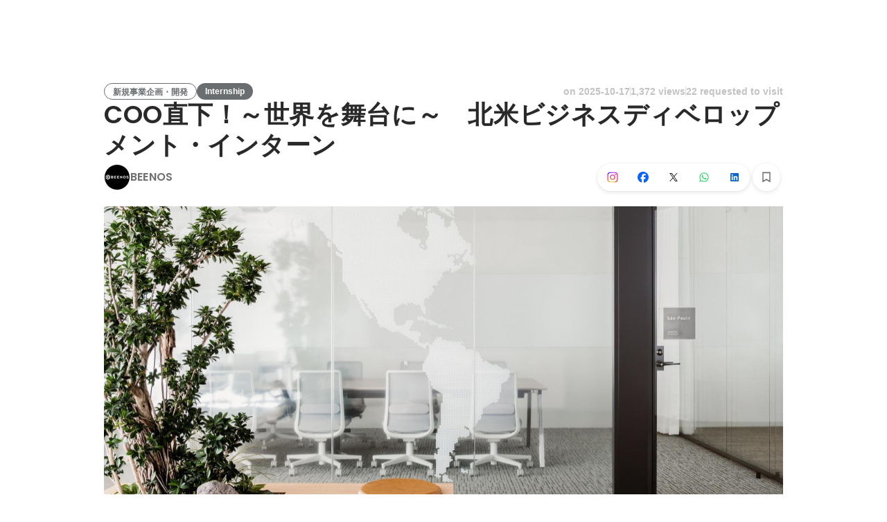

--- FILE ---
content_type: text/html; charset=utf-8
request_url: https://sg.wantedly.com/projects/1452679
body_size: 37964
content:
<!DOCTYPE html><html lang="en"><head><meta charSet="utf-8"/><meta name="viewport" content="width=device-width, minimum-scale=1, maximum-scale=1, initial-scale=1, viewport-cover=cover, user-scalable=no"/><meta property="fb:app_id" content="234170156611754"/><meta property="og:title" content="COO直下！～世界を舞台に～　北米ビジネスディベロップメント・インターン - Business Development jobs at BEENOS - Wantedly"/><title>COO直下！～世界を舞台に～　北米ビジネスディベロップメント・インターン - Business Development jobs at BEENOS - Wantedly</title><meta name="keywords" content="BEENOS,job search,job listings,career,employment,work"/><meta name="description" content="The recruitment of Business Development at BEENOS. You can know about the motivation to work and the members who will work together. 今回募集するポジションは、「COO直下のインターン」です。 所属していただく部署は、北米マーケットの開拓（マーケットプレイスへの販路拡大・..."/><meta property="og:type" content="article"/><meta property="og:description" content="今回募集するポジションは、「COO直下のインターン」です。 所属していただく部署は、北米マーケットの開拓（マーケットプレイスへの販路拡大・..."/><meta property="og:url" content="https://www.wantedly.com/projects/1452679"/><meta property="og:image" content="https://www.wantedly.com/projects/1452679/ogp_image"/><meta property="og:image:width" content="1200"/><meta property="og:image:height" content="630"/><meta property="twitter:card" content="summary_large_image"/><meta property="twitter:site" content="@wantedly"/><meta property="twitter:url" content="https://www.wantedly.com/projects/1452679"/><meta property="twitter:title" content="COO直下！～世界を舞台に～　北米ビジネスディベロップメント・インターン by BEENOS"/><meta property="twitter:description" content="今回募集するポジションは、「COO直下のインターン」です。 所属していただく部署は、北米マーケットの開拓（マーケットプレイスへの販路拡大・..."/><meta property="twitter:image" content="https://www.wantedly.com/projects/1452679/ogp_image"/><link rel="canonical" href="https://www.wantedly.com/projects/1452679"/><link rel="alternate" hrefLang="x-default" href="https://www.wantedly.com/projects/1452679"/><link rel="alternate" hrefLang="ja" href="https://www.wantedly.com/projects/1452679"/><link rel="alternate" hrefLang="en" href="https://sg.wantedly.com/projects/1452679"/><link rel="alternate" hrefLang="ja-jp" href="https://www.wantedly.com/projects/1452679"/><link rel="alternate" hrefLang="en-jp" href="https://en-jp.wantedly.com/projects/1452679"/><link rel="alternate" hrefLang="en-sg" href="https://sg.wantedly.com/projects/1452679"/><script type="application/ld+json">{"@context":"https://schema.org","@graph":[{"@type":"Organization","@id":"https://www.wantedly.com/#organization","name":"Wantedly","url":"https://www.wantedly.com","sameAs":["https://wantedlyinc.com","https://www.facebook.com/wantedly","https://x.com/wantedly"]},{"@type":"WebSite","@id":"https://www.wantedly.com/#website","url":"https://www.wantedly.com","name":"Wantedly","inLanguage":"ja","publisher":{"@id":"https://www.wantedly.com/#organization"},"potentialAction":{"@type":"SearchAction","target":{"@type":"EntryPoint","urlTemplate":"https://www.wantedly.com/search?query={search_term_string}"},"query-input":"required name=search_term_string"}},{"@type":"WebPage","@id":"https://www.wantedly.com/projects/1452679#webpage","url":"https://www.wantedly.com/projects/1452679","name":"COO直下！～世界を舞台に～　北米ビジネスディベロップメント・インターン - Business Development jobs at BEENOS - Wantedly","description":"The recruitment of Business Development at BEENOS. You can know about the motivation to work and the members who will work together. 今回募集するポジションは、「COO直下のインターン」です。 所属していただく部署は、北米マーケットの開拓（マーケットプレイスへの販路拡大・...","inLanguage":"ja","isPartOf":{"@id":"https://www.wantedly.com/#website"},"publisher":{"@id":"https://www.wantedly.com/#organization"},"breadcrumb":{"@id":"https://www.wantedly.com/projects/1452679#breadcrumbs"},"primaryImageOfPage":{"@type":"ImageObject","url":"https://www.wantedly.com/projects/1452679/ogp_image"},"mainEntity":{"@id":"https://www.wantedly.com/projects/1452679#jobposting"}},{"@type":"JobPosting","@id":"https://www.wantedly.com/projects/1452679#jobposting","identifier":{"@type":"PropertyValue","name":"BEENOS","value":"1452679"},"title":"COO直下！～世界を舞台に～　北米ビジネスディベロップメント・インターン","description":"今回募集するポジションは、「COO直下のインターン」です。 所属していただく部署は、北米マーケットの開拓（マーケットプレイスへの販路拡大・...","datePosted":"2023-09-15T04:26:00.314Z","hiringOrganization":{"@type":"Organization","@id":"https://www.wantedly.com/companies/BEENOS#organization","name":"BEENOS","url":"https://www.wantedly.com/companies/BEENOS"},"jobLocation":{"@type":"Place","address":{"@type":"PostalAddress","addressCountry":"JP"}},"employmentType":"INTERN","url":"https://www.wantedly.com/projects/1452679","directApply":true,"occupationalCategory":"Business Development","image":"https://images.wantedly.com/i/PFHJeSD?w=1200&amp;h=630"},{"@type":"Organization","@id":"https://www.wantedly.com/companies/BEENOS#organization","name":"BEENOS","url":"https://www.wantedly.com/companies/BEENOS"},{"@type":"BreadcrumbList","@id":"https://www.wantedly.com/projects/1452679#breadcrumbs","itemListElement":[{"@type":"ListItem","position":1,"name":"Wantedly","item":"https://www.wantedly.com/projects"},{"@type":"ListItem","position":2,"name":"Sales / Business Development Internship Jobs","item":"https://www.wantedly.com/project_categories/sales/internship"},{"@type":"ListItem","position":3,"name":"COO直下！～世界を舞台に～　北米ビジネスディベロップメント・インターン","item":"https://www.wantedly.com/projects/1452679"}]}]}</script><meta name="next-head-count" content="27"/><link rel="shortcut icon" href="/favicon.ico"/><style type="text/css">$<!-- -->.fresnel-container{margin:0;padding:0;}
@media not all and (min-width:0px) and (max-width:560.98px){.fresnel-at-mobile{display:none!important;}}
@media not all and (min-width:561px) and (max-width:960.98px){.fresnel-at-tablet{display:none!important;}}
@media not all and (min-width:961px) and (max-width:1280.98px){.fresnel-at-laptop{display:none!important;}}
@media not all and (min-width:1281px) and (max-width:1680.98px){.fresnel-at-laptopL{display:none!important;}}
@media not all and (min-width:1681px) and (max-width:1920.98px){.fresnel-at-laptopLL{display:none!important;}}
@media not all and (min-width:1921px){.fresnel-at-laptopXL{display:none!important;}}
@media not all and (max-width:560.98px){.fresnel-lessThan-tablet{display:none!important;}}
@media not all and (max-width:960.98px){.fresnel-lessThan-laptop{display:none!important;}}
@media not all and (max-width:1280.98px){.fresnel-lessThan-laptopL{display:none!important;}}
@media not all and (max-width:1680.98px){.fresnel-lessThan-laptopLL{display:none!important;}}
@media not all and (max-width:1920.98px){.fresnel-lessThan-laptopXL{display:none!important;}}
@media not all and (min-width:561px){.fresnel-greaterThan-mobile{display:none!important;}}
@media not all and (min-width:961px){.fresnel-greaterThan-tablet{display:none!important;}}
@media not all and (min-width:1281px){.fresnel-greaterThan-laptop{display:none!important;}}
@media not all and (min-width:1681px){.fresnel-greaterThan-laptopL{display:none!important;}}
@media not all and (min-width:1921px){.fresnel-greaterThan-laptopLL{display:none!important;}}
@media not all and (min-width:0px){.fresnel-greaterThanOrEqual-mobile{display:none!important;}}
@media not all and (min-width:561px){.fresnel-greaterThanOrEqual-tablet{display:none!important;}}
@media not all and (min-width:961px){.fresnel-greaterThanOrEqual-laptop{display:none!important;}}
@media not all and (min-width:1281px){.fresnel-greaterThanOrEqual-laptopL{display:none!important;}}
@media not all and (min-width:1681px){.fresnel-greaterThanOrEqual-laptopLL{display:none!important;}}
@media not all and (min-width:1921px){.fresnel-greaterThanOrEqual-laptopXL{display:none!important;}}
@media not all and (min-width:0px) and (max-width:560.98px){.fresnel-between-mobile-tablet{display:none!important;}}
@media not all and (min-width:0px) and (max-width:960.98px){.fresnel-between-mobile-laptop{display:none!important;}}
@media not all and (min-width:0px) and (max-width:1280.98px){.fresnel-between-mobile-laptopL{display:none!important;}}
@media not all and (min-width:0px) and (max-width:1680.98px){.fresnel-between-mobile-laptopLL{display:none!important;}}
@media not all and (min-width:0px) and (max-width:1920.98px){.fresnel-between-mobile-laptopXL{display:none!important;}}
@media not all and (min-width:561px) and (max-width:960.98px){.fresnel-between-tablet-laptop{display:none!important;}}
@media not all and (min-width:561px) and (max-width:1280.98px){.fresnel-between-tablet-laptopL{display:none!important;}}
@media not all and (min-width:561px) and (max-width:1680.98px){.fresnel-between-tablet-laptopLL{display:none!important;}}
@media not all and (min-width:561px) and (max-width:1920.98px){.fresnel-between-tablet-laptopXL{display:none!important;}}
@media not all and (min-width:961px) and (max-width:1280.98px){.fresnel-between-laptop-laptopL{display:none!important;}}
@media not all and (min-width:961px) and (max-width:1680.98px){.fresnel-between-laptop-laptopLL{display:none!important;}}
@media not all and (min-width:961px) and (max-width:1920.98px){.fresnel-between-laptop-laptopXL{display:none!important;}}
@media not all and (min-width:1281px) and (max-width:1680.98px){.fresnel-between-laptopL-laptopLL{display:none!important;}}
@media not all and (min-width:1281px) and (max-width:1920.98px){.fresnel-between-laptopL-laptopXL{display:none!important;}}
@media not all and (min-width:1681px) and (max-width:1920.98px){.fresnel-between-laptopLL-laptopXL{display:none!important;}}</style><script src="/_next/environment.js"></script><link rel="preconnect" href="https://fonts.gstatic.com" crossorigin /><link rel="preload" href="https://d3h6oc2shi7z5u.cloudfront.net/806269368ad0c5383531c80b8075b6b781f6b9b3/_next/static/css/53b4e0b06f2855df.css" as="style"/><link rel="stylesheet" href="https://d3h6oc2shi7z5u.cloudfront.net/806269368ad0c5383531c80b8075b6b781f6b9b3/_next/static/css/53b4e0b06f2855df.css" data-n-g=""/><noscript data-n-css=""></noscript><script defer="" nomodule="" src="https://d3h6oc2shi7z5u.cloudfront.net/806269368ad0c5383531c80b8075b6b781f6b9b3/_next/static/chunks/polyfills-42372ed130431b0a.js"></script><script defer="" src="https://d3h6oc2shi7z5u.cloudfront.net/806269368ad0c5383531c80b8075b6b781f6b9b3/_next/static/chunks/5242.aa9cc39b265e5e64.js"></script><script src="https://d3h6oc2shi7z5u.cloudfront.net/806269368ad0c5383531c80b8075b6b781f6b9b3/_next/static/chunks/webpack-5fdea1a24fc0e631.js" defer=""></script><script src="https://d3h6oc2shi7z5u.cloudfront.net/806269368ad0c5383531c80b8075b6b781f6b9b3/_next/static/chunks/framework-c6ee5607585ef091.js" defer=""></script><script src="https://d3h6oc2shi7z5u.cloudfront.net/806269368ad0c5383531c80b8075b6b781f6b9b3/_next/static/chunks/main-d1107384668fcb9d.js" defer=""></script><script src="https://d3h6oc2shi7z5u.cloudfront.net/806269368ad0c5383531c80b8075b6b781f6b9b3/_next/static/chunks/pages/_app-e7eb9de5d1cf2291.js" defer=""></script><script src="https://d3h6oc2shi7z5u.cloudfront.net/806269368ad0c5383531c80b8075b6b781f6b9b3/_next/static/chunks/ea88be26-bcaf74411519f7b5.js" defer=""></script><script src="https://d3h6oc2shi7z5u.cloudfront.net/806269368ad0c5383531c80b8075b6b781f6b9b3/_next/static/chunks/2853-9c2a1b7e75dab072.js" defer=""></script><script src="https://d3h6oc2shi7z5u.cloudfront.net/806269368ad0c5383531c80b8075b6b781f6b9b3/_next/static/chunks/3070-e389b0893137263f.js" defer=""></script><script src="https://d3h6oc2shi7z5u.cloudfront.net/806269368ad0c5383531c80b8075b6b781f6b9b3/_next/static/chunks/7613-3ede6c31dc1dd359.js" defer=""></script><script src="https://d3h6oc2shi7z5u.cloudfront.net/806269368ad0c5383531c80b8075b6b781f6b9b3/_next/static/chunks/6630-62a481ca0d84ee01.js" defer=""></script><script src="https://d3h6oc2shi7z5u.cloudfront.net/806269368ad0c5383531c80b8075b6b781f6b9b3/_next/static/chunks/1664-7f92015507a893c6.js" defer=""></script><script src="https://d3h6oc2shi7z5u.cloudfront.net/806269368ad0c5383531c80b8075b6b781f6b9b3/_next/static/chunks/9011-07d2c0c003be71d0.js" defer=""></script><script src="https://d3h6oc2shi7z5u.cloudfront.net/806269368ad0c5383531c80b8075b6b781f6b9b3/_next/static/chunks/6225-23555e3c22b8936e.js" defer=""></script><script src="https://d3h6oc2shi7z5u.cloudfront.net/806269368ad0c5383531c80b8075b6b781f6b9b3/_next/static/chunks/9491-8310e9954c212627.js" defer=""></script><script src="https://d3h6oc2shi7z5u.cloudfront.net/806269368ad0c5383531c80b8075b6b781f6b9b3/_next/static/chunks/8640-f634d4076a9a4c0b.js" defer=""></script><script src="https://d3h6oc2shi7z5u.cloudfront.net/806269368ad0c5383531c80b8075b6b781f6b9b3/_next/static/chunks/8764-cee2c2f738df61b2.js" defer=""></script><script src="https://d3h6oc2shi7z5u.cloudfront.net/806269368ad0c5383531c80b8075b6b781f6b9b3/_next/static/chunks/9652-49156ea633eb8c6f.js" defer=""></script><script src="https://d3h6oc2shi7z5u.cloudfront.net/806269368ad0c5383531c80b8075b6b781f6b9b3/_next/static/chunks/7210-60aee1d3bd54d64b.js" defer=""></script><script src="https://d3h6oc2shi7z5u.cloudfront.net/806269368ad0c5383531c80b8075b6b781f6b9b3/_next/static/chunks/2012-d7e0210342d88224.js" defer=""></script><script src="https://d3h6oc2shi7z5u.cloudfront.net/806269368ad0c5383531c80b8075b6b781f6b9b3/_next/static/chunks/9101-14a2860ed2cf556a.js" defer=""></script><script src="https://d3h6oc2shi7z5u.cloudfront.net/806269368ad0c5383531c80b8075b6b781f6b9b3/_next/static/chunks/1036-f02d67900f978265.js" defer=""></script><script src="https://d3h6oc2shi7z5u.cloudfront.net/806269368ad0c5383531c80b8075b6b781f6b9b3/_next/static/chunks/2644-9e55abaf1a6234c1.js" defer=""></script><script src="https://d3h6oc2shi7z5u.cloudfront.net/806269368ad0c5383531c80b8075b6b781f6b9b3/_next/static/chunks/2142-1a4e533ffeec520c.js" defer=""></script><script src="https://d3h6oc2shi7z5u.cloudfront.net/806269368ad0c5383531c80b8075b6b781f6b9b3/_next/static/chunks/1909-66c95c7acb7e90b6.js" defer=""></script><script src="https://d3h6oc2shi7z5u.cloudfront.net/806269368ad0c5383531c80b8075b6b781f6b9b3/_next/static/chunks/7380-ee5071ebada54237.js" defer=""></script><script src="https://d3h6oc2shi7z5u.cloudfront.net/806269368ad0c5383531c80b8075b6b781f6b9b3/_next/static/chunks/1397-c887c3de20ba5c97.js" defer=""></script><script src="https://d3h6oc2shi7z5u.cloudfront.net/806269368ad0c5383531c80b8075b6b781f6b9b3/_next/static/chunks/705-600789812227aafb.js" defer=""></script><script src="https://d3h6oc2shi7z5u.cloudfront.net/806269368ad0c5383531c80b8075b6b781f6b9b3/_next/static/chunks/6162-cb0b72f5f42e775e.js" defer=""></script><script src="https://d3h6oc2shi7z5u.cloudfront.net/806269368ad0c5383531c80b8075b6b781f6b9b3/_next/static/chunks/5326-1c8b41dab5dc4c03.js" defer=""></script><script src="https://d3h6oc2shi7z5u.cloudfront.net/806269368ad0c5383531c80b8075b6b781f6b9b3/_next/static/chunks/pages/projects/%5Bid%5D-5094084062f0228e.js" defer=""></script><script src="https://d3h6oc2shi7z5u.cloudfront.net/806269368ad0c5383531c80b8075b6b781f6b9b3/_next/static/806269368ad0c5383531c80b8075b6b781f6b9b3/_buildManifest.js" defer=""></script><script src="https://d3h6oc2shi7z5u.cloudfront.net/806269368ad0c5383531c80b8075b6b781f6b9b3/_next/static/806269368ad0c5383531c80b8075b6b781f6b9b3/_ssgManifest.js" defer=""></script><style data-styled="" data-styled-version="5.3.11">html,body,div,span,applet,object,iframe,h1,h2,h3,h4,h5,h6,p,blockquote,pre,a,abbr,acronym,address,big,cite,code,del,dfn,em,img,ins,kbd,q,s,samp,small,strike,strong,sub,sup,tt,var,b,u,i,center,dl,dt,dd,ol,ul,li,fieldset,form,label,legend,table,caption,tbody,tfoot,thead,tr,th,td,article,aside,canvas,details,embed,figure,figcaption,footer,header,hgroup,main,menu,nav,output,ruby,section,summary,time,mark,audio,video{margin:0;padding:0;font-size:100%;vertical-align:baseline;border:0;}/*!sc*/
article,aside,details,figcaption,figure,footer,header,hgroup,main,menu,nav,section{display:block;}/*!sc*/
*[hidden]{display:none;}/*!sc*/
body{line-height:1;}/*!sc*/
ol,ul{list-style:none;}/*!sc*/
blockquote,q{quotes:none;}/*!sc*/
blockquote:before,blockquote:after,q:before,q:after{content:"";content:none;}/*!sc*/
table{border-collapse:collapse;border-spacing:0;}/*!sc*/
#container{min-width:initial;}/*!sc*/
@media screen and (max-width:560px){#container{min-width:320px;}}/*!sc*/
#main{margin:0;}/*!sc*/
#main-inner{width:100%;}/*!sc*/
a{-webkit-text-decoration:none;text-decoration:none;}/*!sc*/
a:hover{-webkit-text-decoration:none;text-decoration:none;}/*!sc*/
ul{padding:0;}/*!sc*/
li{margin:0%;text-indent:0;list-style:none;}/*!sc*/
.ReactModal__Html--open,.ReactModal__Body--open{overflow:hidden;}/*!sc*/
textarea{resize:none;}/*!sc*/
button{background:transparent;border:none;outline:none;}/*!sc*/
input[type="number"]{border:unset;}/*!sc*/
input[type="number"]:focus{border:unset;}/*!sc*/
#mainWrapper{z-index:0;background:#ffffff;}/*!sc*/
#visit-frontend-ssr-root img{max-width:unset;}/*!sc*/
data-styled.g342[id="sc-global-lsxYv1"]{content:"sc-global-lsxYv1,"}/*!sc*/
.mQcmi{display:-webkit-box;display:-webkit-flex;display:-ms-flexbox;display:flex;-webkit-box-pack:justify;-webkit-justify-content:space-between;-ms-flex-pack:justify;justify-content:space-between;}/*!sc*/
.mQcmi.mQcmi{min-width:-webkit-fit-content;min-width:-moz-fit-content;min-width:fit-content;}/*!sc*/
data-styled.g1056[id="NoticeToast__StyledToast-sc-1oxrvhh-0"]{content:"mQcmi,"}/*!sc*/
.cMEuNN{font-family:"Helvetica Neue",Helvetica,Arial,"Hiragino Sans","ヒラギノ角ゴシック","Hiragino Kaku Gothic ProN","ヒラギノ角ゴ Pro W3",Roboto,"メイリオ",Meiryo,"ＭＳ Ｐゴシック",sans-serif;font-size:12px;font-weight:600;line-height:16px;display:inline-block;padding:0 12px;height:24px;line-height:24px;box-sizing:border-box;text-align:center;border:1px solid;color:#6A6E71;border-color:#6A6E71;}/*!sc*/
.cMEuNN:lang(en),.cMEuNN .text-narrow{font-size:12px;font-weight:600;}/*!sc*/
.cMEuNN:lang(ja),.cMEuNN .text-wide{font-size:12px;font-weight:600;}/*!sc*/
@media screen and (max-width:560px){.cMEuNN{font-family:"Helvetica Neue",Helvetica,Arial,"Hiragino Sans","ヒラギノ角ゴシック","Hiragino Kaku Gothic ProN","ヒラギノ角ゴ Pro W3",Roboto,"メイリオ",Meiryo,"ＭＳ Ｐゴシック",sans-serif;font-size:12px;font-weight:600;line-height:16px;}.cMEuNN:lang(en),.cMEuNN .text-narrow{font-size:12px;font-weight:600;}.cMEuNN:lang(ja),.cMEuNN .text-wide{font-size:12px;font-weight:600;}}/*!sc*/
.fjRWsI{font-family:"Helvetica Neue",Helvetica,Arial,"Hiragino Sans","ヒラギノ角ゴシック","Hiragino Kaku Gothic ProN","ヒラギノ角ゴ Pro W3",Roboto,"メイリオ",Meiryo,"ＭＳ Ｐゴシック",sans-serif;font-size:12px;font-weight:600;line-height:16px;display:inline-block;padding:0 12px;height:24px;line-height:24px;box-sizing:border-box;text-align:center;color:#ffffff;background:#6A6E71;}/*!sc*/
.fjRWsI:lang(en),.fjRWsI .text-narrow{font-size:12px;font-weight:600;}/*!sc*/
.fjRWsI:lang(ja),.fjRWsI .text-wide{font-size:12px;font-weight:600;}/*!sc*/
@media screen and (max-width:560px){.fjRWsI{font-family:"Helvetica Neue",Helvetica,Arial,"Hiragino Sans","ヒラギノ角ゴシック","Hiragino Kaku Gothic ProN","ヒラギノ角ゴ Pro W3",Roboto,"メイリオ",Meiryo,"ＭＳ Ｐゴシック",sans-serif;font-size:12px;font-weight:600;line-height:16px;}.fjRWsI:lang(en),.fjRWsI .text-narrow{font-size:12px;font-weight:600;}.fjRWsI:lang(ja),.fjRWsI .text-wide{font-size:12px;font-weight:600;}}/*!sc*/
data-styled.g1727[id="ProjectTag__InverseTag-sc-yln8rd-0"]{content:"cMEuNN,fjRWsI,"}/*!sc*/
.kGSTXn{font-family:"Lato","Helvetica Neue",Helvetica,"Hiragino Sans","ヒラギノ角ゴシック Pro","Hiragino Kaku Gothic Pro","メイリオ",Meiryo,Osaka,"ＭＳ Ｐゴシック","MS PGothic",sans-serif;font-size:16px;font-weight:400;line-height:28px;white-space:pre-wrap;word-break:break-word;color:rgba(0,0,0,0.84);}/*!sc*/
.kGSTXn:lang(en),.kGSTXn .text-narrow{font-size:16px;font-weight:400;}/*!sc*/
.kGSTXn:lang(ja),.kGSTXn .text-wide{font-size:15px;font-weight:400;}/*!sc*/
@media screen and (max-width:560px){.kGSTXn{font-family:"Lato","Helvetica Neue",Helvetica,"Hiragino Sans","ヒラギノ角ゴシック Pro","Hiragino Kaku Gothic Pro","メイリオ",Meiryo,Osaka,"ＭＳ Ｐゴシック","MS PGothic",sans-serif;font-size:16px;font-weight:400;line-height:24px;}.kGSTXn:lang(en),.kGSTXn .text-narrow{font-size:16px;font-weight:400;}.kGSTXn:lang(ja),.kGSTXn .text-wide{font-size:15px;font-weight:400;}}/*!sc*/
.kGSTXn a{color:#006f8e;-webkit-text-decoration:none;text-decoration:none;}/*!sc*/
.kGSTXn a:hover{-webkit-text-decoration:underline;text-decoration:underline;}/*!sc*/
data-styled.g1729[id="ProjectPlainDescription__PlainDescription-sc-ay222f-0"]{content:"kGSTXn,"}/*!sc*/
.dWmkoA{position:relative;display:grid;}/*!sc*/
@media screen and (max-width:560px){.dWmkoA{grid-template:"members" "culture-match" "descriptions" "sub" "suggestions" / 1fr;}}/*!sc*/
@media screen and (min-width:561px){.dWmkoA{grid-template:"members m sub" "culture-match m sub" "descriptions m sub" "suggestions m sub" / 640px 1fr 280px;-webkit-align-items:start;-webkit-box-align:start;-ms-flex-align:start;align-items:start;}}/*!sc*/
data-styled.g1730[id="layouts__Body-sc-33iw66-0"]{content:"dWmkoA,"}/*!sc*/
.cjWVla{grid-area:members;}/*!sc*/
@media screen and (max-width:560px){.cjWVla{padding:16px 0 24px;margin:0 16px;border-bottom:1px solid rgba(0,0,0,0.12);}}/*!sc*/
data-styled.g1731[id="layouts__MemberList-sc-33iw66-1"]{content:"cjWVla,"}/*!sc*/
.kOMwrT{grid-area:descriptions;}/*!sc*/
@media screen and (max-width:560px){.kOMwrT{padding:24px 0;margin:0 auto;max-width:calc(100vw - 32px);border-bottom:1px solid rgba(0,0,0,0.12);width:100%;}}/*!sc*/
data-styled.g1733[id="layouts__ProjectDescriptionList-sc-33iw66-3"]{content:"kOMwrT,"}/*!sc*/
.eivCma:empty{display:none;}/*!sc*/
@media screen and (max-width:560px){.eivCma{padding:16px 0;}}/*!sc*/
@media screen and (min-width:561px){.eivCma{margin-top:54px;}}/*!sc*/
data-styled.g1734[id="layouts__ProjectDescription-sc-33iw66-4"]{content:"eivCma,"}/*!sc*/
.bYTYeo{grid-area:suggestions;}/*!sc*/
@media screen and (min-width:561px){.bYTYeo > section{margin-top:60px;}}/*!sc*/
@media screen and (min-width:561px){.bYTYeo{display:none;}}/*!sc*/
data-styled.g1735[id="layouts__SuggestedListOnlyLaptop-sc-33iw66-5"]{content:"bYTYeo,"}/*!sc*/
.iOwAAc{grid-area:sub;}/*!sc*/
@media screen and (min-width:561px){.iOwAAc{position:-webkit-sticky;position:sticky;top:0;width:280px;margin-top:-16px;}}/*!sc*/
data-styled.g1736[id="layouts__Sub-sc-33iw66-6"]{content:"iOwAAc,"}/*!sc*/
@media screen and (min-width:561px){.htPAMa{padding-top:16px;}}/*!sc*/
data-styled.g1737[id="layouts__SubInner-sc-33iw66-7"]{content:"htPAMa,"}/*!sc*/
@media screen and (max-width:560px){.ektRan{padding:40px 0;margin:0 16px;}}/*!sc*/
data-styled.g1738[id="layouts__ProjectSupport-sc-33iw66-8"]{content:"ektRan,"}/*!sc*/
@media screen and (max-width:560px){.gwqxQu{background:rgba(0,0,0,0.03);padding:24px 16px;}}/*!sc*/
data-styled.g1739[id="layouts__CompanySection-sc-33iw66-9"]{content:"gwqxQu,"}/*!sc*/
.cQEGBY{height:1px;min-width:100%;background-color:rgba(0,0,0,0.12);margin-top:32px;margin-bottom:24px;}/*!sc*/
data-styled.g1740[id="layouts__HorizontalDivider-sc-33iw66-10"]{content:"cQEGBY,"}/*!sc*/
.etJeYJ{display:block;background:transparent;border:none;position:relative;box-sizing:border-box;overflow:hidden;border-radius:8px;width:100%;}/*!sc*/
data-styled.g1741[id="ProjectDescriptionImageGridList__Base-sc-hon2fr-0"]{content:"etJeYJ,"}/*!sc*/
.jrDGDv{display:-webkit-box;display:-webkit-flex;display:-ms-flexbox;display:flex;-webkit-flex-direction:row;-ms-flex-direction:row;flex-direction:row;-webkit-flex-wrap:wrap;-ms-flex-wrap:wrap;flex-wrap:wrap;-webkit-align-items:flex-start;-webkit-box-align:flex-start;-ms-flex-align:flex-start;align-items:flex-start;margin:-1px;}/*!sc*/
data-styled.g1742[id="ProjectDescriptionImageGridList__GridLayout-sc-hon2fr-1"]{content:"jrDGDv,"}/*!sc*/
.UsSAy{position:relative;width:calc(33% - 1px);height:108px;margin:1px;}/*!sc*/
data-styled.g1743[id="ProjectDescriptionImageGridList__ImageBase-sc-hon2fr-2"]{content:"UsSAy,"}/*!sc*/
.jbhgmZ{display:block;border:none;position:absolute;top:0;bottom:0;width:100%;cursor:pointer;-webkit-transition:background-color 0.2s cubic-bezier(0.3,0.3,0.3,1);transition:background-color 0.2s cubic-bezier(0.3,0.3,0.3,1);}/*!sc*/
.jbhgmZ:active,.jbhgmZ:focus{background-color:rgba(0,0,0,0.06);}/*!sc*/
data-styled.g1744[id="ProjectDescriptionImageGridList__Overlay-sc-hon2fr-3"]{content:"jbhgmZ,"}/*!sc*/
.eXGCKQ{width:100%;height:100%;object-fit:cover;}/*!sc*/
data-styled.g1745[id="ProjectDescriptionImageGridList__Image-sc-hon2fr-4"]{content:"eXGCKQ,"}/*!sc*/
.ftwBIg{position:relative;display:-webkit-box;display:-webkit-flex;display:-ms-flexbox;display:flex;-webkit-align-items:center;-webkit-box-align:center;-ms-flex-align:center;align-items:center;-webkit-flex-shrink:1;-ms-flex-negative:1;flex-shrink:1;box-sizing:border-box;color:rgba(0,0,0,0.56);}/*!sc*/
.ftwBIg:first-child{-webkit-flex-shrink:0;-ms-flex-negative:0;flex-shrink:0;}/*!sc*/
@media screen and (max-width:560px){.ftwBIg{min-width:48px;font-family:"Lato","Helvetica Neue",Helvetica,"Hiragino Sans","ヒラギノ角ゴシック Pro","Hiragino Kaku Gothic Pro","メイリオ",Meiryo,Osaka,"ＭＳ Ｐゴシック","MS PGothic",sans-serif;font-size:12px;font-weight:400;line-height:16px;}.ftwBIg:nth-child(n + 4){display:none;}.ftwBIg:lang(en),.ftwBIg .text-narrow{font-size:12px;font-weight:400;}.ftwBIg:lang(ja),.ftwBIg .text-wide{font-size:12px;font-weight:400;}@media screen and (max-width:560px){.ftwBIg{font-family:"Lato","Helvetica Neue",Helvetica,"Hiragino Sans","ヒラギノ角ゴシック Pro","Hiragino Kaku Gothic Pro","メイリオ",Meiryo,Osaka,"ＭＳ Ｐゴシック","MS PGothic",sans-serif;font-size:12px;font-weight:400;line-height:16px;}.ftwBIg:lang(en),.ftwBIg .text-narrow{font-size:12px;font-weight:400;}.ftwBIg:lang(ja),.ftwBIg .text-wide{font-size:12px;font-weight:400;}}.ftwBIg svg{-webkit-flex-shrink:0;-ms-flex-negative:0;flex-shrink:0;width:20px;height:20px;color:rgba(0,0,0,0.56);}}/*!sc*/
@media screen and (min-width:561px){.ftwBIg{font-family:"Lato","Helvetica Neue",Helvetica,"Hiragino Sans","ヒラギノ角ゴシック Pro","Hiragino Kaku Gothic Pro","メイリオ",Meiryo,Osaka,"ＭＳ Ｐゴシック","MS PGothic",sans-serif;font-size:14px;font-weight:400;line-height:24px;padding:8px 0;margin-right:18px;min-width:66px;font-weight:400;}.ftwBIg:lang(en),.ftwBIg .text-narrow{font-size:14px;font-weight:400;}.ftwBIg:lang(ja),.ftwBIg .text-wide{font-size:14px;font-weight:400;}@media screen and (max-width:560px){.ftwBIg{font-family:"Lato","Helvetica Neue",Helvetica,"Hiragino Sans","ヒラギノ角ゴシック Pro","Hiragino Kaku Gothic Pro","メイリオ",Meiryo,Osaka,"ＭＳ Ｐゴシック","MS PGothic",sans-serif;font-size:14px;font-weight:400;line-height:22px;}.ftwBIg:lang(en),.ftwBIg .text-narrow{font-size:14px;font-weight:400;}.ftwBIg:lang(ja),.ftwBIg .text-wide{font-size:14px;font-weight:400;}}.ftwBIg svg{-webkit-flex-shrink:0;-ms-flex-negative:0;flex-shrink:0;width:24px;height:24px;color:rgba(0,0,0,0.56);}}/*!sc*/
data-styled.g1767[id="SummaryTag__SummaryTagBase-sc-17xeo0b-0"]{content:"ftwBIg,"}/*!sc*/
.jLtDDc{box-sizing:border-box;white-space:nowrap;overflow:hidden;text-overflow:ellipsis;display:block;}/*!sc*/
@media screen and (max-width:560px){.jLtDDc{padding-left:4px;min-width:0;max-width:calc(100% - 20px);}}/*!sc*/
@media screen and (min-width:561px){.jLtDDc{padding-left:8px;min-width:34px;}}/*!sc*/
data-styled.g1768[id="SummaryTag__TagLabel-sc-17xeo0b-1"]{content:"jLtDDc,"}/*!sc*/
.bZtUeW{cursor:pointer;object-fit:cover;}/*!sc*/
@media screen and (max-width:560px){.bZtUeW{width:100%;height:42.6vw;}}/*!sc*/
@media screen and (min-width:561px){.bZtUeW{width:980px;height:416px;}}/*!sc*/
data-styled.g1776[id="ProjectCoverImage__CoverImage-sc-1fnw6fw-0"]{content:"bZtUeW,"}/*!sc*/
.hJcxif{display:-webkit-box;display:-webkit-flex;display:-ms-flexbox;display:flex;-webkit-align-items:center;-webkit-box-align:center;-ms-flex-align:center;align-items:center;}/*!sc*/
data-styled.g1780[id="ProjectTagMobile__TagList-sc-7jfq0v-0"]{content:"hJcxif,"}/*!sc*/
.eVDTkG{font-family:"Helvetica Neue",Helvetica,Arial,"Hiragino Sans","ヒラギノ角ゴシック","Hiragino Kaku Gothic ProN","ヒラギノ角ゴ Pro W3",Roboto,"メイリオ",Meiryo,"ＭＳ Ｐゴシック",sans-serif;font-size:12px;font-weight:600;line-height:16px;display:inline-block;color:#00aed1;}/*!sc*/
.eVDTkG:lang(en),.eVDTkG .text-narrow{font-size:12px;font-weight:600;}/*!sc*/
.eVDTkG:lang(ja),.eVDTkG .text-wide{font-size:12px;font-weight:600;}/*!sc*/
@media screen and (max-width:560px){.eVDTkG{font-family:"Helvetica Neue",Helvetica,Arial,"Hiragino Sans","ヒラギノ角ゴシック","Hiragino Kaku Gothic ProN","ヒラギノ角ゴ Pro W3",Roboto,"メイリオ",Meiryo,"ＭＳ Ｐゴシック",sans-serif;font-size:12px;font-weight:600;line-height:16px;}.eVDTkG:lang(en),.eVDTkG .text-narrow{font-size:12px;font-weight:600;}.eVDTkG:lang(ja),.eVDTkG .text-wide{font-size:12px;font-weight:600;}}/*!sc*/
.eVDTkG:not(:first-child):before{display:inline-block;content:"・";}/*!sc*/
.dVtPIZ{font-family:"Helvetica Neue",Helvetica,Arial,"Hiragino Sans","ヒラギノ角ゴシック","Hiragino Kaku Gothic ProN","ヒラギノ角ゴ Pro W3",Roboto,"メイリオ",Meiryo,"ＭＳ Ｐゴシック",sans-serif;font-size:12px;font-weight:600;line-height:16px;display:inline-block;color:rgba(0,0,0,0.4);}/*!sc*/
.dVtPIZ:lang(en),.dVtPIZ .text-narrow{font-size:12px;font-weight:600;}/*!sc*/
.dVtPIZ:lang(ja),.dVtPIZ .text-wide{font-size:12px;font-weight:600;}/*!sc*/
@media screen and (max-width:560px){.dVtPIZ{font-family:"Helvetica Neue",Helvetica,Arial,"Hiragino Sans","ヒラギノ角ゴシック","Hiragino Kaku Gothic ProN","ヒラギノ角ゴ Pro W3",Roboto,"メイリオ",Meiryo,"ＭＳ Ｐゴシック",sans-serif;font-size:12px;font-weight:600;line-height:16px;}.dVtPIZ:lang(en),.dVtPIZ .text-narrow{font-size:12px;font-weight:600;}.dVtPIZ:lang(ja),.dVtPIZ .text-wide{font-size:12px;font-weight:600;}}/*!sc*/
.dVtPIZ:not(:first-child):before{display:inline-block;content:"・";}/*!sc*/
data-styled.g1781[id="ProjectTagMobile__ListItem-sc-7jfq0v-1"]{content:"eVDTkG,dVtPIZ,"}/*!sc*/
.beLEFk{position:relative;overflow:hidden;}/*!sc*/
data-styled.g1782[id="TextWithShowMoreButton__Base-sc-614ewh-0"]{content:"beLEFk,"}/*!sc*/
.oOQzq{position:absolute;bottom:0;right:0;margin:0;padding:0;}/*!sc*/
data-styled.g1783[id="TextWithShowMoreButton__ShowMoreButtonTouchArea-sc-614ewh-1"]{content:"oOQzq,"}/*!sc*/
.guiYEk{width:104px;padding:0;text-align:right;font-size:14px;font-weight:600;min-height:auto;background-image:linear-gradient(to right,rgba(255,255,255,0.3),rgba(255,255,255,0.98) 16%,#ffffff);}/*!sc*/
data-styled.g1784[id="TextWithShowMoreButton__ShowMoreButton-sc-614ewh-2"]{content:"guiYEk,"}/*!sc*/
.kSXfVt{color:rgba(0,0,0,0.84);}/*!sc*/
data-styled.g1786[id="ProjectDescription__Title-sc-r2aril-1"]{content:"kSXfVt,"}/*!sc*/
.egMDUz{position:relative;display:-webkit-box;display:-webkit-flex;display:-ms-flexbox;display:flex;max-width:100%;-webkit-align-items:top;-webkit-box-align:top;-ms-flex-align:top;align-items:top;-webkit-column-gap:40px;column-gap:40px;}/*!sc*/
@media screen and (max-width:560px){.egMDUz{display:none;}}/*!sc*/
data-styled.g1787[id="ProjectDescription__ImageList-sc-r2aril-2"]{content:"egMDUz,"}/*!sc*/
.krQXgw{position:relative;display:-webkit-box;display:-webkit-flex;display:-ms-flexbox;display:flex;-webkit-flex-direction:column;-ms-flex-direction:column;flex-direction:column;row-gap:10px;width:100%;}/*!sc*/
data-styled.g1788[id="ProjectDescription__DescriptionImageBase-sc-r2aril-3"]{content:"krQXgw,"}/*!sc*/
.hfVZfh{display:block;position:relative;width:100%;height:auto;object-fit:cover;}/*!sc*/
data-styled.g1789[id="ProjectDescription__Image-sc-r2aril-4"]{content:"hfVZfh,"}/*!sc*/
.ffXhwP{display:block;border:none;position:absolute;top:0;bottom:0;width:100%;cursor:pointer;-webkit-transition:background-color 0.2s cubic-bezier(0.3,0.3,0.3,1);transition:background-color 0.2s cubic-bezier(0.3,0.3,0.3,1);}/*!sc*/
.ffXhwP:hover{background-color:rgba(0,0,0,0.03);box-shadow:0px 0px 0px 1px rgba(0,0,0,0.02),0px 2px 6px 0px rgba(0,0,0,0.1);}/*!sc*/
.ffXhwP:active,.ffXhwP:focus{background-color:rgba(0,0,0,0.06);}/*!sc*/
data-styled.g1790[id="ProjectDescription__Overlay-sc-r2aril-5"]{content:"ffXhwP,"}/*!sc*/
.glUdtu{position:relative;border-radius:4px;overflow:hidden;}/*!sc*/
data-styled.g1791[id="ProjectDescription__ImageBase-sc-r2aril-6"]{content:"glUdtu,"}/*!sc*/
.izTCXw{color:rgba(0,0,0,0.4);}/*!sc*/
data-styled.g1792[id="ProjectDescription__CaptionBase-sc-r2aril-7"]{content:"izTCXw,"}/*!sc*/
.UrVma{position:relative;max-width:100%;}/*!sc*/
@media screen and (max-width:560px){.UrVma .ProjectDescription__Header-sc-r2aril-0{margin-bottom:12px;}}/*!sc*/
@media screen and (min-width:561px){.UrVma .ProjectDescription__Header-sc-r2aril-0{margin-bottom:40px;}.UrVma .ProjectDescription__ImageList-sc-r2aril-2{margin-bottom:34px;}}/*!sc*/
data-styled.g1794[id="ProjectDescription__Section-sc-r2aril-9"]{content:"UrVma,"}/*!sc*/
.joYbge{display:grid;grid-template-columns:1fr 1fr 1fr 1fr;}/*!sc*/
data-styled.g1796[id="ProjectMemberListMobile__MemberList-sc-1g2sf9p-0"]{content:"joYbge,"}/*!sc*/
.lhzUQZ .ProjectMemberListMobile__MemberList-sc-1g2sf9p-0{margin-top:8px;}/*!sc*/
data-styled.g1797[id="ProjectMemberListMobile__Section-sc-1g2sf9p-1"]{content:"lhzUQZ,"}/*!sc*/
.kUnWWZ{margin-top:16px;}/*!sc*/
data-styled.g1798[id="ProjectMemberListMobile__MemberDescription-sc-1g2sf9p-2"]{content:"kUnWWZ,"}/*!sc*/
.eZJchC{font-size:14px;font-weight:700;line-height:24px;color:rgba(0,0,0,0.56);}/*!sc*/
data-styled.g1801[id="ProjectMemberListMobile__FocusedMemberName-sc-1g2sf9p-5"]{content:"eZJchC,"}/*!sc*/
.dKmHZ{margin-top:4px;}/*!sc*/
data-styled.g1802[id="ProjectMemberListMobile__IntroductionBase-sc-1g2sf9p-6"]{content:"dKmHZ,"}/*!sc*/
.iTeXCf{white-space:pre-wrap;word-break:break-word;color:rgba(0,0,0,0.84);}/*!sc*/
data-styled.g1803[id="ProjectMemberListMobile__IntroductionDescription-sc-1g2sf9p-7"]{content:"iTeXCf,"}/*!sc*/
.hmAXsA{display:-webkit-box;display:-webkit-flex;display:-ms-flexbox;display:flex;-webkit-box-pack:center;-webkit-justify-content:center;-ms-flex-pack:center;justify-content:center;-webkit-text-decoration:none;text-decoration:none;position:relative;border:none;background:transparent;width:80px;height:94px;margin:auto;}/*!sc*/
data-styled.g1804[id="ProjectMemberListMobile__ProjectMemberBase-sc-1g2sf9p-8"]{content:"hmAXsA,"}/*!sc*/
.hoImpl{display:-webkit-box;display:-webkit-flex;display:-ms-flexbox;display:flex;-webkit-flex-direction:column;-ms-flex-direction:column;flex-direction:column;-webkit-align-items:center;-webkit-box-align:center;-ms-flex-align:center;align-items:center;position:relative;}/*!sc*/
data-styled.g1805[id="ProjectMemberListMobile__InnerBase-sc-1g2sf9p-9"]{content:"hoImpl,"}/*!sc*/
.gKLlPa{display:-webkit-box;display:-webkit-flex;display:-ms-flexbox;display:flex;-webkit-align-items:center;-webkit-box-align:center;-ms-flex-align:center;align-items:center;-webkit-box-pack:center;-webkit-justify-content:center;-ms-flex-pack:center;justify-content:center;height:64px;}/*!sc*/
data-styled.g1810[id="ProjectMemberListMobile__ProjectMemberAvatar-sc-1g2sf9p-14"]{content:"gKLlPa,"}/*!sc*/
.gHZkmt{box-shadow:0px 0px 0px 1px rgba(0,0,0,0.02),0px 2px 6px 0px rgba(0,0,0,0.1);}/*!sc*/
data-styled.g1811[id="ProjectMemberListMobile__ProjectMemberAvatarImage-sc-1g2sf9p-15"]{content:"gHZkmt,"}/*!sc*/
.jdBwbO{display:-webkit-box;display:-webkit-flex;display:-ms-flexbox;display:flex;-webkit-box-pack:center;-webkit-justify-content:center;-ms-flex-pack:center;justify-content:center;-webkit-align-items:center;-webkit-box-align:center;-ms-flex-align:center;align-items:center;width:100%;height:16px;margin-top:8px;}/*!sc*/
data-styled.g1813[id="ProjectMemberListMobile__FocusedLineWrapper-sc-1g2sf9p-17"]{content:"jdBwbO,"}/*!sc*/
.gUnFJn{margin-top:1px;width:20px;height:3px;background-color:#00aed1;border-radius:16px;}/*!sc*/
data-styled.g1814[id="ProjectMemberListMobile__FocusedLine-sc-1g2sf9p-18"]{content:"gUnFJn,"}/*!sc*/
.ffrbzx{position:relative;}/*!sc*/
data-styled.g1832[id="JobPostEntrySection__Section-sc-953c97-0"]{content:"ffrbzx,"}/*!sc*/
.feVLug{background-color:rgba(0,0,0,0.03);border-radius:4px;}/*!sc*/
data-styled.g1835[id="JobPostEntrySection__Panel-sc-953c97-3"]{content:"feVLug,"}/*!sc*/
.elSyFq{padding:16px 16px 0 16px;}/*!sc*/
data-styled.g1836[id="JobPostEntrySection__PanelHeader-sc-953c97-4"]{content:"elSyFq,"}/*!sc*/
.iPZOqf{font-family:"Poppins","Helvetica Neue",Helvetica,Arial,"Hiragino Sans","ヒラギノ角ゴシック","Hiragino Kaku Gothic ProN","ヒラギノ角ゴ Pro W3",Roboto,"メイリオ",Meiryo,"ＭＳ Ｐゴシック",sans-serif;font-size:20px;font-weight:600;line-height:28px;-webkit-letter-spacing:0.18px;-moz-letter-spacing:0.18px;-ms-letter-spacing:0.18px;letter-spacing:0.18px;color:rgba(0,0,0,0.84);}/*!sc*/
.iPZOqf:lang(en),.iPZOqf .text-narrow{font-size:20px;font-weight:600;}/*!sc*/
.iPZOqf:lang(ja),.iPZOqf .text-wide{font-size:18px;font-weight:700;}/*!sc*/
@media screen and (max-width:560px){.iPZOqf{font-family:"Poppins","Helvetica Neue",Helvetica,Arial,"Hiragino Sans","ヒラギノ角ゴシック","Hiragino Kaku Gothic ProN","ヒラギノ角ゴ Pro W3",Roboto,"メイリオ",Meiryo,"ＭＳ Ｐゴシック",sans-serif;font-size:20px;font-weight:600;line-height:28px;}.iPZOqf:lang(en),.iPZOqf .text-narrow{font-size:20px;font-weight:600;}.iPZOqf:lang(ja),.iPZOqf .text-wide{font-size:18px;font-weight:700;}}/*!sc*/
data-styled.g1837[id="JobPostEntrySection__PanelTitle-sc-953c97-5"]{content:"iPZOqf,"}/*!sc*/
.bFvtwy{position:relative;margin-top:16px;padding:0 16px;counter-reset:step_count;}/*!sc*/
.bFvtwy:before{content:"";position:absolute;top:32px;left:27px;display:block;width:1px;height:118px;background-color:rgba(0,0,0,0.24);}/*!sc*/
data-styled.g1838[id="JobPostEntrySection__StepList-sc-953c97-6"]{content:"bFvtwy,"}/*!sc*/
.kkMQPt{list-style:none;position:relative;display:-webkit-box;display:-webkit-flex;display:-ms-flexbox;display:flex;-webkit-align-items:flex-start;-webkit-box-align:flex-start;-ms-flex-align:flex-start;align-items:flex-start;gap:8px;padding:8px 0;}/*!sc*/
.kkMQPt:before{counter-increment:step_count;content:counter(step_count);-webkit-flex-shrink:0;-ms-flex-negative:0;flex-shrink:0;display:inline-grid;place-items:center;width:24px;height:24px;font-family:"Poppins","Helvetica Neue",Helvetica,Arial,"Hiragino Sans","ヒラギノ角ゴシック","Hiragino Kaku Gothic ProN","ヒラギノ角ゴ Pro W3",Roboto,"メイリオ",Meiryo,"ＭＳ Ｐゴシック",sans-serif;font-size:16px;font-weight:600;line-height:24px;-webkit-letter-spacing:0.2px;-moz-letter-spacing:0.2px;-ms-letter-spacing:0.2px;letter-spacing:0.2px;font-weight:500;background-color:#9e9e9e;color:rgba(255,255,255,1);text-align:center;border-radius:12px;}/*!sc*/
.kkMQPt:before:lang(en),.kkMQPt:before .text-narrow{font-size:16px;font-weight:600;}/*!sc*/
.kkMQPt:before:lang(ja),.kkMQPt:before .text-wide{font-size:16px;font-weight:600;}/*!sc*/
@media screen and (max-width:560px){.kkMQPt:before{font-family:"Poppins","Helvetica Neue",Helvetica,Arial,"Hiragino Sans","ヒラギノ角ゴシック","Hiragino Kaku Gothic ProN","ヒラギノ角ゴ Pro W3",Roboto,"メイリオ",Meiryo,"ＭＳ Ｐゴシック",sans-serif;font-size:16px;font-weight:600;line-height:24px;}.kkMQPt:before:lang(en),.kkMQPt:before .text-narrow{font-size:16px;font-weight:600;}.kkMQPt:before:lang(ja),.kkMQPt:before .text-wide{font-size:16px;font-weight:600;}}/*!sc*/
.kkMQPt:nth-of-type(1):before{background-color:#21bddb;color:rgba(255,255,255,1);}/*!sc*/
data-styled.g1839[id="JobPostEntrySection__StepItem-sc-953c97-7"]{content:"kkMQPt,"}/*!sc*/
.cameLH{display:block;font-family:"Poppins","Helvetica Neue",Helvetica,Arial,"Hiragino Sans","ヒラギノ角ゴシック","Hiragino Kaku Gothic ProN","ヒラギノ角ゴ Pro W3",Roboto,"メイリオ",Meiryo,"ＭＳ Ｐゴシック",sans-serif;font-size:16px;font-weight:600;line-height:24px;-webkit-letter-spacing:0.2px;-moz-letter-spacing:0.2px;-ms-letter-spacing:0.2px;letter-spacing:0.2px;color:rgba(0,0,0,0.84);}/*!sc*/
.cameLH:lang(en),.cameLH .text-narrow{font-size:16px;font-weight:600;}/*!sc*/
.cameLH:lang(ja),.cameLH .text-wide{font-size:16px;font-weight:600;}/*!sc*/
@media screen and (max-width:560px){.cameLH{font-family:"Poppins","Helvetica Neue",Helvetica,Arial,"Hiragino Sans","ヒラギノ角ゴシック","Hiragino Kaku Gothic ProN","ヒラギノ角ゴ Pro W3",Roboto,"メイリオ",Meiryo,"ＭＳ Ｐゴシック",sans-serif;font-size:16px;font-weight:600;line-height:24px;}.cameLH:lang(en),.cameLH .text-narrow{font-size:16px;font-weight:600;}.cameLH:lang(ja),.cameLH .text-wide{font-size:16px;font-weight:600;}}/*!sc*/
data-styled.g1840[id="JobPostEntrySection__StepTitle-sc-953c97-8"]{content:"cameLH,"}/*!sc*/
.kjRBmW{display:block;margin-top:4px;font-family:"Lato","Helvetica Neue",Helvetica,"Hiragino Sans","ヒラギノ角ゴシック Pro","Hiragino Kaku Gothic Pro","メイリオ",Meiryo,Osaka,"ＭＳ Ｐゴシック","MS PGothic",sans-serif;font-size:12px;font-weight:400;line-height:16px;color:rgba(0,0,0,0.84);}/*!sc*/
.kjRBmW:lang(en),.kjRBmW .text-narrow{font-size:12px;font-weight:400;}/*!sc*/
.kjRBmW:lang(ja),.kjRBmW .text-wide{font-size:12px;font-weight:400;}/*!sc*/
@media screen and (max-width:560px){.kjRBmW{font-family:"Lato","Helvetica Neue",Helvetica,"Hiragino Sans","ヒラギノ角ゴシック Pro","Hiragino Kaku Gothic Pro","メイリオ",Meiryo,Osaka,"ＭＳ Ｐゴシック","MS PGothic",sans-serif;font-size:12px;font-weight:400;line-height:16px;}.kjRBmW:lang(en),.kjRBmW .text-narrow{font-size:12px;font-weight:400;}.kjRBmW:lang(ja),.kjRBmW .text-wide{font-size:12px;font-weight:400;}}/*!sc*/
data-styled.g1841[id="JobPostEntrySection__StepDescription-sc-953c97-9"]{content:"kjRBmW,"}/*!sc*/
.hBNoIi{overflow:hidden;position:relative;}/*!sc*/
@media screen and (max-width:560px){.hBNoIi{max-height:400px;}}/*!sc*/
@media screen and (min-width:561px){.hBNoIi{max-height:580px;}}/*!sc*/
data-styled.g1853[id="TruncateJobPostDescriptionListForUnregisteredUser__TruncateBlock-sc-155spnd-0"]{content:"hBNoIi,"}/*!sc*/
.iAPnSx{position:absolute;top:0;left:0;right:0;bottom:0;background-image:linear-gradient(to bottom,rgba(255,255,255,0.06),#ffffff);}/*!sc*/
data-styled.g1854[id="TruncateJobPostDescriptionListForUnregisteredUser__TruncateGradient-sc-155spnd-1"]{content:"iAPnSx,"}/*!sc*/
.HquZs{position:relative;display:grid;place-items:center;bottom:28px;}/*!sc*/
data-styled.g1855[id="TruncateJobPostDescriptionListForUnregisteredUser__ButtonPosition-sc-155spnd-2"]{content:"HquZs,"}/*!sc*/
.dCKIPX{min-width:232px;}/*!sc*/
data-styled.g1856[id="TruncateJobPostDescriptionListForUnregisteredUser__ReadMoreButtonLaptop-sc-155spnd-3"]{content:"dCKIPX,"}/*!sc*/
.fFnHYW{background-color:rgba(255,255,255,0.86);position:absolute;bottom:0;left:0;right:0;height:52px;padding:4px;}/*!sc*/
.fFnHYW div{display:block;}/*!sc*/
data-styled.g1857[id="TruncateJobPostDescriptionListForUnregisteredUser__TruncateShadowMobile-sc-155spnd-4"]{content:"fFnHYW,"}/*!sc*/
.kLcfXR{display:block;width:100%;}/*!sc*/
data-styled.g1858[id="TruncateJobPostDescriptionListForUnregisteredUser__ReadMoreButtonMobile-sc-155spnd-5"]{content:"kLcfXR,"}/*!sc*/
.dHcBW{position:relative;display:-webkit-box;display:-webkit-flex;display:-ms-flexbox;display:flex;-webkit-flex-wrap:nowrap;-ms-flex-wrap:nowrap;flex-wrap:nowrap;-webkit-align-items:center;-webkit-box-align:center;-ms-flex-align:center;align-items:center;box-sizing:border-box;}/*!sc*/
@media screen and (max-width:560px){.dHcBW{-webkit-box-pack:center;-webkit-justify-content:center;-ms-flex-pack:center;justify-content:center;min-height:56px;border-top:1px solid rgba(0,0,0,0.06);border-bottom:1px solid rgba(0,0,0,0.06);-webkit-column-gap:12px;column-gap:12px;max-width:calc(100vw - 32px);}}/*!sc*/
@media screen and (min-width:561px){.dHcBW{max-width:675px;}}/*!sc*/
data-styled.g1882[id="JobPostSummaryTagList__Base-sc-1bnynzu-0"]{content:"dHcBW,"}/*!sc*/
.jdizUb{display:contents;}/*!sc*/
data-styled.g1883[id="JobPostSummaryTagList__TagWrapper-sc-1bnynzu-1"]{content:"jdizUb,"}/*!sc*/
@media screen and (min-width:561px){.jDIjyW{height:64px;}}/*!sc*/
@media screen and (max-width:560px){.jDIjyW{height:48px;}}/*!sc*/
data-styled.g1961[id="GlobalHeaderContainer__Wrapper-sc-w2zm3i-0"]{content:"jDIjyW,"}/*!sc*/
.kuPcsN{background-color:#292929;padding:0 12px;min-height:52px;display:-webkit-box;display:-webkit-flex;display:-ms-flexbox;display:flex;-webkit-box-pack:justify;-webkit-justify-content:space-between;-ms-flex-pack:justify;justify-content:space-between;-webkit-align-items:center;-webkit-box-align:center;-ms-flex-align:center;align-items:center;position:relative;overflow:hidden;}/*!sc*/
data-styled.g1962[id="AppBanner__Base-sc-f58kks-0"]{content:"kuPcsN,"}/*!sc*/
.dpipaL{font-weight:400;font-family:"Lato","Helvetica Neue",Helvetica,"Hiragino Sans","ヒラギノ角ゴシック Pro","Hiragino Kaku Gothic Pro","メイリオ",Meiryo,Osaka,"ＭＳ Ｐゴシック","MS PGothic",sans-serif;font-size:10px;line-height:13px;color:rgba(255,255,255,1);overflow:hidden;text-overflow:ellipsis;white-space:nowrap;}/*!sc*/
data-styled.g1964[id="AppBanner__Caption-sc-f58kks-2"]{content:"dpipaL,"}/*!sc*/
.duyULK{position:absolute;top:-89px;right:-46px;width:156px;height:156px;border-radius:50%;background-color:#08c5e7;}/*!sc*/
data-styled.g1966[id="AppBanner__Motif-sc-f58kks-4"]{content:"duyULK,"}/*!sc*/
.hKZUTc{box-shadow:0px 0px 0px 1px rgba(0,0,0,0.02),0px 1px 3px 0px rgba(0,0,0,0.1);}/*!sc*/
data-styled.g1967[id="AppBanner__OpenAppButtonLink-sc-f58kks-5"]{content:"hKZUTc,"}/*!sc*/
.dNDXpS{display:-webkit-box;display:-webkit-flex;display:-ms-flexbox;display:flex;-webkit-box-pack:justify;-webkit-justify-content:space-between;-ms-flex-pack:justify;justify-content:space-between;-webkit-align-items:center;-webkit-box-align:center;-ms-flex-align:center;align-items:center;}/*!sc*/
data-styled.g2019[id="PinnedStoryList__Heading-sc-w8czck-1"]{content:"dNDXpS,"}/*!sc*/
.hzukPg{margin-top:40px;position:relative;display:-webkit-box;display:-webkit-flex;display:-ms-flexbox;display:flex;-webkit-align-items:center;-webkit-box-align:center;-ms-flex-align:center;align-items:center;-webkit-flex-wrap:nowrap;-ms-flex-wrap:nowrap;flex-wrap:nowrap;width:100%;-webkit-column-gap:20px;column-gap:20px;}/*!sc*/
data-styled.g2022[id="PinnedStoryList__StoryList-sc-w8czck-4"]{content:"hzukPg,"}/*!sc*/
.fGymFn{display:-webkit-box;display:-webkit-flex;display:-ms-flexbox;display:flex;-webkit-flex-direction:column;-ms-flex-direction:column;flex-direction:column;row-gap:10px;width:200px;}/*!sc*/
data-styled.g2023[id="PinnedStoryList__Base-sc-w8czck-5"]{content:"fGymFn,"}/*!sc*/
.iUMtcs{color:rgba(0,0,0,0.84);}/*!sc*/
data-styled.g2024[id="PinnedStoryList__Title-sc-w8czck-6"]{content:"iUMtcs,"}/*!sc*/
.hngIiX{border-radius:4px;overflow:hidden;}/*!sc*/
data-styled.g2025[id="PinnedStoryList__ThumbnailLink-sc-w8czck-7"]{content:"hngIiX,"}/*!sc*/
.gYRmQp{height:123px;background-size:cover;background-position:center center;background-repeat:no-repeat;background-image:url("https://d2v9k5u4v94ulw.cloudfront.net/small_light(da=s,ds=s,of=webp,dw=200,cw=200,cc=FFFFFF)/assets/images/22532151/original/f38c92dd-adfe-4943-a95b-2ade37026d52?1763715271");background-image:-webkit-image-set(url("https://d2v9k5u4v94ulw.cloudfront.net/small_light(da=s,ds=s,of=webp,dw=200,cw=200,cc=FFFFFF)/assets/images/22532151/original/f38c92dd-adfe-4943-a95b-2ade37026d52?1763715271") 1x,url("https://d2v9k5u4v94ulw.cloudfront.net/small_light(da=s,ds=s,of=webp,dw=400,cw=400,cc=FFFFFF)/assets/images/22532151/original/f38c92dd-adfe-4943-a95b-2ade37026d52?1763715271") 2x,url("https://d2v9k5u4v94ulw.cloudfront.net/small_light(da=s,ds=s,of=webp,dw=600,cw=600,cc=FFFFFF)/assets/images/22532151/original/f38c92dd-adfe-4943-a95b-2ade37026d52?1763715271") 3x);background-image:image-set(url("https://d2v9k5u4v94ulw.cloudfront.net/small_light(da=s,ds=s,of=webp,dw=200,cw=200,cc=FFFFFF)/assets/images/22532151/original/f38c92dd-adfe-4943-a95b-2ade37026d52?1763715271") 1x,url("https://d2v9k5u4v94ulw.cloudfront.net/small_light(da=s,ds=s,of=webp,dw=400,cw=400,cc=FFFFFF)/assets/images/22532151/original/f38c92dd-adfe-4943-a95b-2ade37026d52?1763715271") 2x,url("https://d2v9k5u4v94ulw.cloudfront.net/small_light(da=s,ds=s,of=webp,dw=600,cw=600,cc=FFFFFF)/assets/images/22532151/original/f38c92dd-adfe-4943-a95b-2ade37026d52?1763715271") 3x);}/*!sc*/
.hsalqN{height:123px;background-size:cover;background-position:center center;background-repeat:no-repeat;background-image:url("https://d2v9k5u4v94ulw.cloudfront.net/small_light(da=s,ds=s,of=webp,dw=200,cw=200,cc=FFFFFF)/assets/images/22352984/original/1f2fae42-e232-4497-bef0-eaceb73c130a?1761535874");background-image:-webkit-image-set(url("https://d2v9k5u4v94ulw.cloudfront.net/small_light(da=s,ds=s,of=webp,dw=200,cw=200,cc=FFFFFF)/assets/images/22352984/original/1f2fae42-e232-4497-bef0-eaceb73c130a?1761535874") 1x,url("https://d2v9k5u4v94ulw.cloudfront.net/small_light(da=s,ds=s,of=webp,dw=400,cw=400,cc=FFFFFF)/assets/images/22352984/original/1f2fae42-e232-4497-bef0-eaceb73c130a?1761535874") 2x,url("https://d2v9k5u4v94ulw.cloudfront.net/small_light(da=s,ds=s,of=webp,dw=600,cw=600,cc=FFFFFF)/assets/images/22352984/original/1f2fae42-e232-4497-bef0-eaceb73c130a?1761535874") 3x);background-image:image-set(url("https://d2v9k5u4v94ulw.cloudfront.net/small_light(da=s,ds=s,of=webp,dw=200,cw=200,cc=FFFFFF)/assets/images/22352984/original/1f2fae42-e232-4497-bef0-eaceb73c130a?1761535874") 1x,url("https://d2v9k5u4v94ulw.cloudfront.net/small_light(da=s,ds=s,of=webp,dw=400,cw=400,cc=FFFFFF)/assets/images/22352984/original/1f2fae42-e232-4497-bef0-eaceb73c130a?1761535874") 2x,url("https://d2v9k5u4v94ulw.cloudfront.net/small_light(da=s,ds=s,of=webp,dw=600,cw=600,cc=FFFFFF)/assets/images/22352984/original/1f2fae42-e232-4497-bef0-eaceb73c130a?1761535874") 3x);}/*!sc*/
.hXSlrZ{height:123px;background-size:cover;background-position:center center;background-repeat:no-repeat;background-image:url("https://d2v9k5u4v94ulw.cloudfront.net/small_light(da=s,ds=s,of=webp,dw=200,cw=200,cc=FFFFFF)/assets/images/21953001/original/f29b6acd-6d97-44ae-883d-7e74f1f82d34?1756773108");background-image:-webkit-image-set(url("https://d2v9k5u4v94ulw.cloudfront.net/small_light(da=s,ds=s,of=webp,dw=200,cw=200,cc=FFFFFF)/assets/images/21953001/original/f29b6acd-6d97-44ae-883d-7e74f1f82d34?1756773108") 1x,url("https://d2v9k5u4v94ulw.cloudfront.net/small_light(da=s,ds=s,of=webp,dw=400,cw=400,cc=FFFFFF)/assets/images/21953001/original/f29b6acd-6d97-44ae-883d-7e74f1f82d34?1756773108") 2x,url("https://d2v9k5u4v94ulw.cloudfront.net/small_light(da=s,ds=s,of=webp,dw=600,cw=600,cc=FFFFFF)/assets/images/21953001/original/f29b6acd-6d97-44ae-883d-7e74f1f82d34?1756773108") 3x);background-image:image-set(url("https://d2v9k5u4v94ulw.cloudfront.net/small_light(da=s,ds=s,of=webp,dw=200,cw=200,cc=FFFFFF)/assets/images/21953001/original/f29b6acd-6d97-44ae-883d-7e74f1f82d34?1756773108") 1x,url("https://d2v9k5u4v94ulw.cloudfront.net/small_light(da=s,ds=s,of=webp,dw=400,cw=400,cc=FFFFFF)/assets/images/21953001/original/f29b6acd-6d97-44ae-883d-7e74f1f82d34?1756773108") 2x,url("https://d2v9k5u4v94ulw.cloudfront.net/small_light(da=s,ds=s,of=webp,dw=600,cw=600,cc=FFFFFF)/assets/images/21953001/original/f29b6acd-6d97-44ae-883d-7e74f1f82d34?1756773108") 3x);}/*!sc*/
data-styled.g2026[id="PinnedStoryList__Thumbnail-sc-w8czck-8"]{content:"gYRmQp,hsalqN,hXSlrZ,"}/*!sc*/
.cmDWPa{height:60px;overflow-y:hidden;text-overflow:ellipsis;display:-webkit-box;-webkit-line-clamp:3;-webkit-box-orient:vertical;}/*!sc*/
data-styled.g2028[id="PinnedStoryList__PostTitleBase-sc-w8czck-10"]{content:"cmDWPa,"}/*!sc*/
.fjVoNM{color:#24282a;font-family:"Helvetica Neue",Helvetica,Arial,"Hiragino Sans","ヒラギノ角ゴシック","Hiragino Kaku Gothic ProN","ヒラギノ角ゴ Pro W3",Roboto,"メイリオ",Meiryo,"ＭＳ Ｐゴシック",sans-serif;font-weight:600;font-size:14px;line-height:1.43;-webkit-transition:color 0.2s cubic-bezier(0.3,0.3,0.3,1);transition:color 0.2s cubic-bezier(0.3,0.3,0.3,1);}/*!sc*/
.fjVoNM:hover{color:#00a4bb;}/*!sc*/
data-styled.g2029[id="PinnedStoryList__LegacyLink-sc-w8czck-11"]{content:"fjVoNM,"}/*!sc*/
.leLJeB{height:1px;min-width:100%;background-color:rgba(0,0,0,0.12);margin-top:8px;margin-bottom:8px;}/*!sc*/
data-styled.g2030[id="PinnedStoryList__HorizontalDivider-sc-w8czck-12"]{content:"leLJeB,"}/*!sc*/
.fkszGp{display:-webkit-box;display:-webkit-flex;display:-ms-flexbox;display:flex;-webkit-align-items:center;-webkit-box-align:center;-ms-flex-align:center;align-items:center;-webkit-column-gap:8px;column-gap:8px;}/*!sc*/
data-styled.g2031[id="PinnedStoryList__PostAuthorBase-sc-w8czck-13"]{content:"fkszGp,"}/*!sc*/
.eNYEJn{min-width:0;display:-webkit-box;display:-webkit-flex;display:-ms-flexbox;display:flex;-webkit-align-items:center;-webkit-box-align:center;-ms-flex-align:center;align-items:center;-webkit-column-gap:4px;column-gap:4px;}/*!sc*/
data-styled.g2032[id="PinnedStoryList__NameAndPosition-sc-w8czck-14"]{content:"eNYEJn,"}/*!sc*/
.hTveQS{font-family:"Lato","Helvetica Neue",Helvetica,"Hiragino Sans","ヒラギノ角ゴシック Pro","Hiragino Kaku Gothic Pro","メイリオ",Meiryo,Osaka,"ＭＳ Ｐゴシック","MS PGothic",sans-serif;font-size:12px;font-weight:400;line-height:16px;color:rgba(0,0,0,0.84);overflow:hidden;white-space:nowrap;text-overflow:ellipsis;-webkit-flex-shrink:0;-ms-flex-negative:0;flex-shrink:0;max-width:100%;}/*!sc*/
.hTveQS:lang(en),.hTveQS .text-narrow{font-size:12px;font-weight:400;}/*!sc*/
.hTveQS:lang(ja),.hTveQS .text-wide{font-size:12px;font-weight:400;}/*!sc*/
@media screen and (max-width:560px){.hTveQS{font-family:"Lato","Helvetica Neue",Helvetica,"Hiragino Sans","ヒラギノ角ゴシック Pro","Hiragino Kaku Gothic Pro","メイリオ",Meiryo,Osaka,"ＭＳ Ｐゴシック","MS PGothic",sans-serif;font-size:12px;font-weight:400;line-height:16px;}.hTveQS:lang(en),.hTveQS .text-narrow{font-size:12px;font-weight:400;}.hTveQS:lang(ja),.hTveQS .text-wide{font-size:12px;font-weight:400;}}/*!sc*/
data-styled.g2033[id="PinnedStoryList__Name-sc-w8czck-15"]{content:"hTveQS,"}/*!sc*/
.gDZSJM{font-family:"Lato","Helvetica Neue",Helvetica,"Hiragino Sans","ヒラギノ角ゴシック Pro","Hiragino Kaku Gothic Pro","メイリオ",Meiryo,Osaka,"ＭＳ Ｐゴシック","MS PGothic",sans-serif;font-size:12px;font-weight:400;line-height:16px;color:rgba(0,0,0,0.56);overflow:hidden;white-space:nowrap;text-overflow:ellipsis;}/*!sc*/
.gDZSJM:lang(en),.gDZSJM .text-narrow{font-size:12px;font-weight:400;}/*!sc*/
.gDZSJM:lang(ja),.gDZSJM .text-wide{font-size:12px;font-weight:400;}/*!sc*/
@media screen and (max-width:560px){.gDZSJM{font-family:"Lato","Helvetica Neue",Helvetica,"Hiragino Sans","ヒラギノ角ゴシック Pro","Hiragino Kaku Gothic Pro","メイリオ",Meiryo,Osaka,"ＭＳ Ｐゴシック","MS PGothic",sans-serif;font-size:12px;font-weight:400;line-height:16px;}.gDZSJM:lang(en),.gDZSJM .text-narrow{font-size:12px;font-weight:400;}.gDZSJM:lang(ja),.gDZSJM .text-wide{font-size:12px;font-weight:400;}}/*!sc*/
data-styled.g2034[id="PinnedStoryList__Position-sc-w8czck-16"]{content:"gDZSJM,"}/*!sc*/
.jHzYHt{position:relative;}/*!sc*/
data-styled.g2035[id="CompanySection__Section-sc-tscb6r-0"]{content:"jHzYHt,"}/*!sc*/
.jTzNpi{font-family:"Poppins","Helvetica Neue",Helvetica,Arial,"Hiragino Sans","ヒラギノ角ゴシック","Hiragino Kaku Gothic ProN","ヒラギノ角ゴ Pro W3",Roboto,"メイリオ",Meiryo,"ＭＳ Ｐゴシック",sans-serif;font-size:16px;font-weight:600;line-height:24px;-webkit-letter-spacing:0.2px;-moz-letter-spacing:0.2px;-ms-letter-spacing:0.2px;letter-spacing:0.2px;color:rgba(0,0,0,0.84);}/*!sc*/
@media screen and (max-width:560px){.jTzNpi{display:none;}}/*!sc*/
.jTzNpi:lang(en),.jTzNpi .text-narrow{font-size:16px;font-weight:600;}/*!sc*/
.jTzNpi:lang(ja),.jTzNpi .text-wide{font-size:16px;font-weight:600;}/*!sc*/
@media screen and (max-width:560px){.jTzNpi{font-family:"Poppins","Helvetica Neue",Helvetica,Arial,"Hiragino Sans","ヒラギノ角ゴシック","Hiragino Kaku Gothic ProN","ヒラギノ角ゴ Pro W3",Roboto,"メイリオ",Meiryo,"ＭＳ Ｐゴシック",sans-serif;font-size:16px;font-weight:600;line-height:24px;}.jTzNpi:lang(en),.jTzNpi .text-narrow{font-size:16px;font-weight:600;}.jTzNpi:lang(ja),.jTzNpi .text-wide{font-size:16px;font-weight:600;}}/*!sc*/
data-styled.g2036[id="CompanySection__Header-sc-tscb6r-1"]{content:"jTzNpi,"}/*!sc*/
.jAvHql{margin:auto;text-align:center;}/*!sc*/
data-styled.g2037[id="CompanySection__CompanyInfoBaseMobile-sc-tscb6r-2"]{content:"jAvHql,"}/*!sc*/
.bBNCDy{-webkit-text-decoration:none;text-decoration:none;display:block;margin-top:8px;color:rgba(0,0,0,0.84);font-family:"Poppins","Helvetica Neue",Helvetica,Arial,"Hiragino Sans","ヒラギノ角ゴシック","Hiragino Kaku Gothic ProN","ヒラギノ角ゴ Pro W3",Roboto,"メイリオ",Meiryo,"ＭＳ Ｐゴシック",sans-serif;font-size:28px;font-weight:600;line-height:36px;-webkit-letter-spacing:0.34px;-moz-letter-spacing:0.34px;-ms-letter-spacing:0.34px;letter-spacing:0.34px;}/*!sc*/
.bBNCDy:lang(en),.bBNCDy .text-narrow{font-size:28px;font-weight:600;}/*!sc*/
.bBNCDy:lang(ja),.bBNCDy .text-wide{font-size:24px;font-weight:700;}/*!sc*/
@media screen and (max-width:560px){.bBNCDy{font-family:"Poppins","Helvetica Neue",Helvetica,Arial,"Hiragino Sans","ヒラギノ角ゴシック","Hiragino Kaku Gothic ProN","ヒラギノ角ゴ Pro W3",Roboto,"メイリオ",Meiryo,"ＭＳ Ｐゴシック",sans-serif;font-size:24px;font-weight:600;line-height:32px;}.bBNCDy:lang(en),.bBNCDy .text-narrow{font-size:24px;font-weight:600;}.bBNCDy:lang(ja),.bBNCDy .text-wide{font-size:22px;font-weight:700;}}/*!sc*/
data-styled.g2038[id="CompanySection__CompanyNameMobile-sc-tscb6r-3"]{content:"bBNCDy,"}/*!sc*/
.iDoyVo{color:rgba(0,0,0,0.56);font-family:"Poppins","Helvetica Neue",Helvetica,Arial,"Hiragino Sans","ヒラギノ角ゴシック","Hiragino Kaku Gothic ProN","ヒラギノ角ゴ Pro W3",Roboto,"メイリオ",Meiryo,"ＭＳ Ｐゴシック",sans-serif;font-size:16px;font-weight:600;line-height:24px;-webkit-letter-spacing:0.2px;-moz-letter-spacing:0.2px;-ms-letter-spacing:0.2px;letter-spacing:0.2px;-webkit-transition:color 0.2s cubic-bezier(0.3,0.3,0.3,1);transition:color 0.2s cubic-bezier(0.3,0.3,0.3,1);}/*!sc*/
.iDoyVo:lang(en),.iDoyVo .text-narrow{font-size:16px;font-weight:600;}/*!sc*/
.iDoyVo:lang(ja),.iDoyVo .text-wide{font-size:16px;font-weight:600;}/*!sc*/
@media screen and (max-width:560px){.iDoyVo{font-family:"Poppins","Helvetica Neue",Helvetica,Arial,"Hiragino Sans","ヒラギノ角ゴシック","Hiragino Kaku Gothic ProN","ヒラギノ角ゴ Pro W3",Roboto,"メイリオ",Meiryo,"ＭＳ Ｐゴシック",sans-serif;font-size:16px;font-weight:600;line-height:24px;}.iDoyVo:lang(en),.iDoyVo .text-narrow{font-size:16px;font-weight:600;}.iDoyVo:lang(ja),.iDoyVo .text-wide{font-size:16px;font-weight:600;}}/*!sc*/
data-styled.g2039[id="CompanySection__CompanyNameLaptop-sc-tscb6r-4"]{content:"iDoyVo,"}/*!sc*/
.duOtAx{display:-webkit-box;display:-webkit-flex;display:-ms-flexbox;display:flex;-webkit-align-items:center;-webkit-box-align:center;-ms-flex-align:center;align-items:center;margin-top:24px;-webkit-column-gap:12px;column-gap:12px;cursor:pointer;}/*!sc*/
.duOtAx:hover .CompanySection__CompanyNameLaptop-sc-tscb6r-4{color:rgba(0,0,0,0.84);}/*!sc*/
data-styled.g2040[id="CompanySection__CompanyInfoBaseLaptopLink-sc-tscb6r-5"]{content:"duOtAx,"}/*!sc*/
.hDMWag{grid-area:link;display:-webkit-box;display:-webkit-flex;display:-ms-flexbox;display:flex;-webkit-column-gap:8px;column-gap:8px;}/*!sc*/
@media screen and (max-width:560px){.hDMWag > svg{position:relative;top:2px;color:rgba(0,0,0,0.4);width:20px;height:20px;}}/*!sc*/
@media screen and (min-width:561px){.hDMWag > svg{position:relative;top:4px;color:rgba(0,0,0,0.4);width:16px;height:16px;}}/*!sc*/
.dmgGzP{grid-area:founded-on;display:-webkit-box;display:-webkit-flex;display:-ms-flexbox;display:flex;-webkit-column-gap:8px;column-gap:8px;}/*!sc*/
@media screen and (max-width:560px){.dmgGzP > svg{position:relative;top:2px;color:rgba(0,0,0,0.4);width:20px;height:20px;}}/*!sc*/
@media screen and (min-width:561px){.dmgGzP > svg{position:relative;top:4px;color:rgba(0,0,0,0.4);width:16px;height:16px;}}/*!sc*/
.laXdCw{grid-area:member;display:-webkit-box;display:-webkit-flex;display:-ms-flexbox;display:flex;-webkit-column-gap:8px;column-gap:8px;}/*!sc*/
@media screen and (max-width:560px){.laXdCw > svg{position:relative;top:2px;color:rgba(0,0,0,0.4);width:20px;height:20px;}}/*!sc*/
@media screen and (min-width:561px){.laXdCw > svg{position:relative;top:4px;color:rgba(0,0,0,0.4);width:16px;height:16px;}}/*!sc*/
.iWSBBM{grid-area:feature;display:-webkit-box;display:-webkit-flex;display:-ms-flexbox;display:flex;-webkit-column-gap:8px;column-gap:8px;}/*!sc*/
@media screen and (max-width:560px){.iWSBBM > svg{position:relative;top:2px;color:rgba(0,0,0,0.4);width:20px;height:20px;}}/*!sc*/
@media screen and (min-width:561px){.iWSBBM > svg{position:relative;top:4px;color:rgba(0,0,0,0.4);width:16px;height:16px;}}/*!sc*/
.goiutF{grid-area:location;display:-webkit-box;display:-webkit-flex;display:-ms-flexbox;display:flex;-webkit-column-gap:8px;column-gap:8px;}/*!sc*/
@media screen and (max-width:560px){.goiutF > svg{position:relative;top:2px;color:rgba(0,0,0,0.4);width:20px;height:20px;}}/*!sc*/
@media screen and (min-width:561px){.goiutF > svg{position:relative;top:4px;color:rgba(0,0,0,0.4);width:16px;height:16px;}}/*!sc*/
data-styled.g2041[id="CompanySection__LabelItem-sc-tscb6r-6"]{content:"hDMWag,dmgGzP,laXdCw,iWSBBM,goiutF,"}/*!sc*/
.jWwgGO{display:grid;-webkit-flex-direction:column;-ms-flex-direction:column;flex-direction:column;}/*!sc*/
@media screen and (max-width:560px){.jWwgGO{grid-template:"location" "link" "founded-on" "member" "feature";}.jWwgGO:not(.CompanySection__LabelList-sc-tscb6r-7:empty){margin-top:4px;}}/*!sc*/
@media screen and (min-width:561px){.jWwgGO{grid-template:"link" "founded-on" "member" "feature" "location";}.jWwgGO:not(.CompanySection__LabelList-sc-tscb6r-7:empty){margin-top:18px;}}/*!sc*/
.jWwgGO .CompanySection__LabelItem-sc-tscb6r-6{padding:4px 0;}/*!sc*/
data-styled.g2042[id="CompanySection__LabelList-sc-tscb6r-7"]{content:"jWwgGO,"}/*!sc*/
.dagExq{word-break:break-all;font-family:"Lato","Helvetica Neue",Helvetica,"Hiragino Sans","ヒラギノ角ゴシック Pro","Hiragino Kaku Gothic Pro","メイリオ",Meiryo,Osaka,"ＭＳ Ｐゴシック","MS PGothic",sans-serif;font-size:14px;font-weight:400;line-height:24px;color:rgba(0,0,0,0.56);-webkit-transition:color 0.2s cubic-bezier(0.3,0.3,0.3,1);transition:color 0.2s cubic-bezier(0.3,0.3,0.3,1);-webkit-text-decoration:underline;text-decoration:underline;}/*!sc*/
.dagExq:lang(en),.dagExq .text-narrow{font-size:14px;font-weight:400;}/*!sc*/
.dagExq:lang(ja),.dagExq .text-wide{font-size:14px;font-weight:400;}/*!sc*/
@media screen and (max-width:560px){.dagExq{font-family:"Lato","Helvetica Neue",Helvetica,"Hiragino Sans","ヒラギノ角ゴシック Pro","Hiragino Kaku Gothic Pro","メイリオ",Meiryo,Osaka,"ＭＳ Ｐゴシック","MS PGothic",sans-serif;font-size:14px;font-weight:400;line-height:22px;}.dagExq:lang(en),.dagExq .text-narrow{font-size:14px;font-weight:400;}.dagExq:lang(ja),.dagExq .text-wide{font-size:14px;font-weight:400;}}/*!sc*/
.dagExq:hover{color:rgba(0,0,0,0.84);-webkit-text-decoration:underline;text-decoration:underline;}/*!sc*/
@media screen and (max-width:560px){.dagExq{line-height:24px;}}/*!sc*/
data-styled.g2043[id="CompanySection__LabelItemLink-sc-tscb6r-8"]{content:"dagExq,"}/*!sc*/
.DtlnP{-webkit-flex-shrink:0;-ms-flex-negative:0;flex-shrink:0;}/*!sc*/
data-styled.g2044[id="CompanySection__LabelItemIcon-sc-tscb6r-9"]{content:"DtlnP,"}/*!sc*/
.iGvTxM{font-family:"Lato","Helvetica Neue",Helvetica,"Hiragino Sans","ヒラギノ角ゴシック Pro","Hiragino Kaku Gothic Pro","メイリオ",Meiryo,Osaka,"ＭＳ Ｐゴシック","MS PGothic",sans-serif;font-size:14px;font-weight:400;line-height:24px;color:rgba(0,0,0,0.56);}/*!sc*/
.iGvTxM:lang(en),.iGvTxM .text-narrow{font-size:14px;font-weight:400;}/*!sc*/
.iGvTxM:lang(ja),.iGvTxM .text-wide{font-size:14px;font-weight:400;}/*!sc*/
@media screen and (max-width:560px){.iGvTxM{font-family:"Lato","Helvetica Neue",Helvetica,"Hiragino Sans","ヒラギノ角ゴシック Pro","Hiragino Kaku Gothic Pro","メイリオ",Meiryo,Osaka,"ＭＳ Ｐゴシック","MS PGothic",sans-serif;font-size:14px;font-weight:400;line-height:22px;}.iGvTxM:lang(en),.iGvTxM .text-narrow{font-size:14px;font-weight:400;}.iGvTxM:lang(ja),.iGvTxM .text-wide{font-size:14px;font-weight:400;}}/*!sc*/
@media screen and (max-width:560px){.iGvTxM{line-height:24px;}}/*!sc*/
data-styled.g2045[id="CompanySection__LabelItemText-sc-tscb6r-10"]{content:"iGvTxM,"}/*!sc*/
.iudlVe{font-family:"Lato","Helvetica Neue",Helvetica,"Hiragino Sans","ヒラギノ角ゴシック Pro","Hiragino Kaku Gothic Pro","メイリオ",Meiryo,Osaka,"ＭＳ Ｐゴシック","MS PGothic",sans-serif;font-size:14px;font-weight:400;line-height:24px;color:rgba(0,0,0,0.56);}/*!sc*/
.iudlVe:lang(en),.iudlVe .text-narrow{font-size:14px;font-weight:400;}/*!sc*/
.iudlVe:lang(ja),.iudlVe .text-wide{font-size:14px;font-weight:400;}/*!sc*/
@media screen and (max-width:560px){.iudlVe{font-family:"Lato","Helvetica Neue",Helvetica,"Hiragino Sans","ヒラギノ角ゴシック Pro","Hiragino Kaku Gothic Pro","メイリオ",Meiryo,Osaka,"ＭＳ Ｐゴシック","MS PGothic",sans-serif;font-size:14px;font-weight:400;line-height:22px;}.iudlVe:lang(en),.iudlVe .text-narrow{font-size:14px;font-weight:400;}.iudlVe:lang(ja),.iudlVe .text-wide{font-size:14px;font-weight:400;}}/*!sc*/
data-styled.g2046[id="CompanySection__FeatureTagList-sc-tscb6r-11"]{content:"iudlVe,"}/*!sc*/
.jLeeZu{margin-top:12px;}/*!sc*/
data-styled.g2048[id="CompanySection__GoogleMapContainer-sc-tscb6r-13"]{content:"jLeeZu,"}/*!sc*/
.faLGor{display:-webkit-box;display:-webkit-flex;display:-ms-flexbox;display:flex;-webkit-flex-wrap:wrap;-ms-flex-wrap:wrap;flex-wrap:wrap;gap:4px;padding:20px 0px;-webkit-box-pack:center;-webkit-justify-content:center;-ms-flex-pack:center;justify-content:center;}/*!sc*/
data-styled.g2049[id="CompanySection__CategoryTagList-sc-tscb6r-14"]{content:"faLGor,"}/*!sc*/
.gDhGlC{-webkit-text-decoration:none;text-decoration:none;font-family:"Lato","Helvetica Neue",Helvetica,"Hiragino Sans","ヒラギノ角ゴシック Pro","Hiragino Kaku Gothic Pro","メイリオ",Meiryo,Osaka,"ＭＳ Ｐゴシック","MS PGothic",sans-serif;font-size:12px;font-weight:400;line-height:16px;color:rgba(0,0,0,0.74);padding:4px 12px;border-radius:12px;overflow:hidden;background-color:#ffffff;white-space:nowrap;}/*!sc*/
.gDhGlC:lang(en),.gDhGlC .text-narrow{font-size:12px;font-weight:400;}/*!sc*/
.gDhGlC:lang(ja),.gDhGlC .text-wide{font-size:12px;font-weight:400;}/*!sc*/
@media screen and (max-width:560px){.gDhGlC{font-family:"Lato","Helvetica Neue",Helvetica,"Hiragino Sans","ヒラギノ角ゴシック Pro","Hiragino Kaku Gothic Pro","メイリオ",Meiryo,Osaka,"ＭＳ Ｐゴシック","MS PGothic",sans-serif;font-size:12px;font-weight:400;line-height:16px;}.gDhGlC:lang(en),.gDhGlC .text-narrow{font-size:12px;font-weight:400;}.gDhGlC:lang(ja),.gDhGlC .text-wide{font-size:12px;font-weight:400;}}/*!sc*/
data-styled.g2050[id="CompanySection__CategoryTagLink-sc-tscb6r-15"]{content:"gDhGlC,"}/*!sc*/
.fDSdGq{display:-webkit-box;display:-webkit-flex;display:-ms-flexbox;display:flex;-webkit-align-items:center;-webkit-box-align:center;-ms-flex-align:center;align-items:center;padding:8px 24px;background-color:rgba(0,0,0,0.03);border-radius:4px;}/*!sc*/
data-styled.g2051[id="JobPostSupporterPanel__Outer-sc-1hz50ba-0"]{content:"fDSdGq,"}/*!sc*/
.pRlvy{font-family:"Poppins","Helvetica Neue",Helvetica,Arial,"Hiragino Sans","ヒラギノ角ゴシック","Hiragino Kaku Gothic ProN","ヒラギノ角ゴ Pro W3",Roboto,"メイリオ",Meiryo,"ＭＳ Ｐゴシック",sans-serif;font-size:16px;font-weight:600;line-height:24px;-webkit-letter-spacing:0.2px;-moz-letter-spacing:0.2px;-ms-letter-spacing:0.2px;letter-spacing:0.2px;color:rgba(0,0,0,0.74);}/*!sc*/
.pRlvy:lang(en),.pRlvy .text-narrow{font-size:16px;font-weight:600;}/*!sc*/
.pRlvy:lang(ja),.pRlvy .text-wide{font-size:16px;font-weight:600;}/*!sc*/
@media screen and (max-width:560px){.pRlvy{font-family:"Poppins","Helvetica Neue",Helvetica,Arial,"Hiragino Sans","ヒラギノ角ゴシック","Hiragino Kaku Gothic ProN","ヒラギノ角ゴ Pro W3",Roboto,"メイリオ",Meiryo,"ＭＳ Ｐゴシック",sans-serif;font-size:16px;font-weight:600;line-height:24px;}.pRlvy:lang(en),.pRlvy .text-narrow{font-size:16px;font-weight:600;}.pRlvy:lang(ja),.pRlvy .text-wide{font-size:16px;font-weight:600;}}/*!sc*/
data-styled.g2052[id="JobPostSupporterPanel__Message-sc-1hz50ba-1"]{content:"pRlvy,"}/*!sc*/
.ewASyS{list-style:none;display:-webkit-inline-box;display:-webkit-inline-flex;display:-ms-inline-flexbox;display:inline-flex;margin-left:8px;-webkit-align-items:center;-webkit-box-align:center;-ms-flex-align:center;align-items:center;}/*!sc*/
data-styled.g2053[id="JobPostSupporterPanel__SupporterList-sc-1hz50ba-2"]{content:"ewASyS,"}/*!sc*/
.bsZJpe{position:relative;margin-left:-4px;}/*!sc*/
data-styled.g2054[id="JobPostSupporterPanel__SupporterItem-sc-1hz50ba-3"]{content:"bsZJpe,"}/*!sc*/
.hTPyPd{display:inline-block;width:20px;height:20px;border-radius:10px;object-fit:cover;}/*!sc*/
data-styled.g2055[id="JobPostSupporterPanel__SupporterUserAvatar-sc-1hz50ba-4"]{content:"hTPyPd,"}/*!sc*/
.icZQDs{position:relative;margin-left:auto;}/*!sc*/
data-styled.g2057[id="JobPostSupporterPanel__SupportButtonPosition-sc-1hz50ba-6"]{content:"icZQDs,"}/*!sc*/
.kDPzDA{display:-webkit-box;display:-webkit-flex;display:-ms-flexbox;display:flex;-webkit-align-items:center;-webkit-box-align:center;-ms-flex-align:center;align-items:center;-webkit-box-pack:center;-webkit-justify-content:center;-ms-flex-pack:center;justify-content:center;width:120px;}/*!sc*/
.kDPzDA > svg{width:16px;height:16px;margin-right:8px;}/*!sc*/
data-styled.g2058[id="JobPostSupporterPanel__SupportButton-sc-1hz50ba-7"]{content:"kDPzDA,"}/*!sc*/
.eOtJDq{-webkit-flex-shrink:0;-ms-flex-negative:0;flex-shrink:0;}/*!sc*/
data-styled.g2059[id="JobPostSupporterPanel__StyledIcon-sc-1hz50ba-8"]{content:"eOtJDq,"}/*!sc*/
.iBZXX{position:relative;display:grid;}/*!sc*/
@media screen and (max-width:560px){.iBZXX{grid-template:"header" "users" "actions";}}/*!sc*/
@media screen and (min-width:561px){.iBZXX{grid-template:"header" "actions" "users";}}/*!sc*/
data-styled.g2060[id="JobPostSupportSectionContent__Section-sc-ew6a8o-0"]{content:"iBZXX,"}/*!sc*/
.hQJOPB{color:rgba(0,0,0,0.84);}/*!sc*/
@media screen and (max-width:560px){.hQJOPB{font-family:"Poppins","Helvetica Neue",Helvetica,Arial,"Hiragino Sans","ヒラギノ角ゴシック","Hiragino Kaku Gothic ProN","ヒラギノ角ゴ Pro W3",Roboto,"メイリオ",Meiryo,"ＭＳ Ｐゴシック",sans-serif;font-size:28px;font-weight:600;line-height:36px;-webkit-letter-spacing:0.34px;-moz-letter-spacing:0.34px;-ms-letter-spacing:0.34px;letter-spacing:0.34px;}.hQJOPB:lang(en),.hQJOPB .text-narrow{font-size:28px;font-weight:600;}.hQJOPB:lang(ja),.hQJOPB .text-wide{font-size:24px;font-weight:700;}@media screen and (max-width:560px){.hQJOPB{font-family:"Poppins","Helvetica Neue",Helvetica,Arial,"Hiragino Sans","ヒラギノ角ゴシック","Hiragino Kaku Gothic ProN","ヒラギノ角ゴ Pro W3",Roboto,"メイリオ",Meiryo,"ＭＳ Ｐゴシック",sans-serif;font-size:24px;font-weight:600;line-height:32px;}.hQJOPB:lang(en),.hQJOPB .text-narrow{font-size:24px;font-weight:600;}.hQJOPB:lang(ja),.hQJOPB .text-wide{font-size:22px;font-weight:700;}}}/*!sc*/
@media screen and (min-width:561px){.hQJOPB{font-family:"Poppins","Helvetica Neue",Helvetica,Arial,"Hiragino Sans","ヒラギノ角ゴシック","Hiragino Kaku Gothic ProN","ヒラギノ角ゴ Pro W3",Roboto,"メイリオ",Meiryo,"ＭＳ Ｐゴシック",sans-serif;font-size:16px;font-weight:600;line-height:24px;-webkit-letter-spacing:0.2px;-moz-letter-spacing:0.2px;-ms-letter-spacing:0.2px;letter-spacing:0.2px;}.hQJOPB:lang(en),.hQJOPB .text-narrow{font-size:16px;font-weight:600;}.hQJOPB:lang(ja),.hQJOPB .text-wide{font-size:16px;font-weight:600;}@media screen and (max-width:560px){.hQJOPB{font-family:"Poppins","Helvetica Neue",Helvetica,Arial,"Hiragino Sans","ヒラギノ角ゴシック","Hiragino Kaku Gothic ProN","ヒラギノ角ゴ Pro W3",Roboto,"メイリオ",Meiryo,"ＭＳ Ｐゴシック",sans-serif;font-size:16px;font-weight:600;line-height:24px;}.hQJOPB:lang(en),.hQJOPB .text-narrow{font-size:16px;font-weight:600;}.hQJOPB:lang(ja),.hQJOPB .text-wide{font-size:16px;font-weight:600;}}}/*!sc*/
data-styled.g2061[id="JobPostSupportSectionContent__Support-sc-ew6a8o-1"]{content:"hQJOPB,"}/*!sc*/
.dNveCZ{grid-area:actions;position:relative;}/*!sc*/
@media screen and (max-width:560px){.dNveCZ{margin-top:18px;}}/*!sc*/
@media screen and (min-width:561px){.dNveCZ{margin:20px -4px 0;}.dNveCZ:has(~ .supported-user-list-wrapper){margin:8px -4px 0;}}/*!sc*/
data-styled.g2062[id="JobPostSupportSectionContent__SupportButtonPosition-sc-ew6a8o-2"]{content:"dNveCZ,"}/*!sc*/
.iqISpz > div{display:block;}/*!sc*/
data-styled.g2063[id="JobPostSupportSectionContent__SupportButtonMedia-sc-ew6a8o-3"]{content:"iqISpz,"}/*!sc*/
.iraiyc{display:-webkit-box;display:-webkit-flex;display:-ms-flexbox;display:flex;-webkit-align-items:center;-webkit-box-align:center;-ms-flex-align:center;align-items:center;-webkit-box-pack:center;-webkit-justify-content:center;-ms-flex-pack:center;justify-content:center;min-width:100%;}/*!sc*/
.iraiyc > svg{width:20px;height:20px;margin-right:8px;}/*!sc*/
data-styled.g2064[id="JobPostSupportSectionContent__SupportButton-sc-ew6a8o-4"]{content:"iraiyc,"}/*!sc*/
.dwdRKq{position:absolute;top:-10px;right:-12px;}/*!sc*/
@media screen and (max-width:560px){.dwdRKq{display:none;}}/*!sc*/
data-styled.g2065[id="JobPostSupportSectionContent__HintButtonPosition-sc-ew6a8o-5"]{content:"dwdRKq,"}/*!sc*/
.gSwMiw{grid-area:users;display:-webkit-box;display:-webkit-flex;display:-ms-flexbox;display:flex;-webkit-align-items:center;-webkit-box-align:center;-ms-flex-align:center;align-items:center;-webkit-flex-wrap:wrap;-ms-flex-wrap:wrap;flex-wrap:wrap;}/*!sc*/
@media screen and (max-width:560px){.gSwMiw{margin-top:12px;}.gSwMiw > div{display:-webkit-box;display:-webkit-flex;display:-ms-flexbox;display:flex;-webkit-align-items:center;-webkit-box-align:center;-ms-flex-align:center;align-items:center;-webkit-box-pack:center;-webkit-justify-content:center;-ms-flex-pack:center;justify-content:center;width:44px;height:44px;}}/*!sc*/
@media screen and (min-width:561px){.gSwMiw{padding-top:2px;padding-bottom:2px;-webkit-box-pack:center;-webkit-justify-content:center;-ms-flex-pack:center;justify-content:center;}}/*!sc*/
data-styled.g2066[id="JobPostSupportSectionContent__UserList-sc-ew6a8o-6"]{content:"gSwMiw,"}/*!sc*/
@media screen and (min-width:561px){.JobPostSupportSectionContent__UserAvatarWrapper-sc-ew6a8o-8 ~ .JobPostSupportSectionContent__UserAvatarWrapper-sc-ew6a8o-8{margin-left:-4px;}}/*!sc*/
data-styled.g2068[id="JobPostSupportSectionContent__UserAvatarWrapper-sc-ew6a8o-8"]{content:"bkEzSY,"}/*!sc*/
@media screen and (max-width:560px){.fFwWNr{width:36px;height:36px;}}/*!sc*/
@media screen and (min-width:561px){.fFwWNr{width:20px;height:20px;}}/*!sc*/
data-styled.g2069[id="JobPostSupportSectionContent__UserAvatarImage-sc-ew6a8o-9"]{content:"fFwWNr,"}/*!sc*/
.gPbWSI{display:-webkit-box;display:-webkit-flex;display:-ms-flexbox;display:flex;-webkit-flex-direction:column;-ms-flex-direction:column;flex-direction:column;row-gap:12px;}/*!sc*/
data-styled.g2304[id="ProjectHeaderTitle__Base-sc-hxz754-0"]{content:"gPbWSI,"}/*!sc*/
.jtbDRe{display:-webkit-box;display:-webkit-flex;display:-ms-flexbox;display:flex;-webkit-box-pack:justify;-webkit-justify-content:space-between;-ms-flex-pack:justify;justify-content:space-between;-webkit-align-items:center;-webkit-box-align:center;-ms-flex-align:center;align-items:center;}/*!sc*/
data-styled.g2305[id="ProjectHeaderTitle__TopRow-sc-hxz754-1"]{content:"jtbDRe,"}/*!sc*/
.iHxyjE{display:-webkit-box;display:-webkit-flex;display:-ms-flexbox;display:flex;-webkit-align-items:center;-webkit-box-align:center;-ms-flex-align:center;align-items:center;-webkit-column-gap:8px;column-gap:8px;}/*!sc*/
data-styled.g2306[id="ProjectHeaderTitle__ProjectTags-sc-hxz754-2"]{content:"iHxyjE,"}/*!sc*/
.bxuLHN{height:14px;border-left:1px solid rgba(0,0,0,0.12);}/*!sc*/
.bxuLHN:first-child{display:none;}/*!sc*/
.bxuLHN:last-child{display:none;}/*!sc*/
.bDQyGi{height:24px;border-left:1px solid rgba(0,0,0,0.03);}/*!sc*/
.bDQyGi:first-child{display:none;}/*!sc*/
.bDQyGi:last-child{display:none;}/*!sc*/
data-styled.g2307[id="ProjectHeaderTitle__Divider-sc-hxz754-3"]{content:"bxuLHN,bDQyGi,"}/*!sc*/
.gzLWuQ{display:-webkit-box;display:-webkit-flex;display:-ms-flexbox;display:flex;-webkit-align-items:center;-webkit-box-align:center;-ms-flex-align:center;align-items:center;-webkit-column-gap:8px;column-gap:8px;}/*!sc*/
@media screen and (max-width:560px){.gzLWuQ{display:none;}}/*!sc*/
data-styled.g2308[id="ProjectHeaderTitle__MetaInfoList-sc-hxz754-4"]{content:"gzLWuQ,"}/*!sc*/
.fVmYPT{font-family:"Helvetica Neue",Helvetica,Arial,"Hiragino Sans","ヒラギノ角ゴシック","Hiragino Kaku Gothic ProN","ヒラギノ角ゴ Pro W3",Roboto,"メイリオ",Meiryo,"ＭＳ Ｐゴシック",sans-serif;font-weight:600;font-size:14px;color:rgba(0,0,0,0.24);}/*!sc*/
data-styled.g2309[id="ProjectHeaderTitle__MetaInfo-sc-hxz754-5"]{content:"fVmYPT,"}/*!sc*/
.hXKOFx{color:rgba(0,0,0,0.84);margin:0;}/*!sc*/
@media screen and (max-width:560px){.hXKOFx{font-family:"Poppins","Helvetica Neue",Helvetica,Arial,"Hiragino Sans","ヒラギノ角ゴシック","Hiragino Kaku Gothic ProN","ヒラギノ角ゴ Pro W3",Roboto,"メイリオ",Meiryo,"ＭＳ Ｐゴシック",sans-serif;font-size:28px;font-weight:600;line-height:36px;-webkit-letter-spacing:0.34px;-moz-letter-spacing:0.34px;-ms-letter-spacing:0.34px;letter-spacing:0.34px;}.hXKOFx:lang(en),.hXKOFx .text-narrow{font-size:28px;font-weight:600;}.hXKOFx:lang(ja),.hXKOFx .text-wide{font-size:24px;font-weight:700;}@media screen and (max-width:560px){.hXKOFx{font-family:"Poppins","Helvetica Neue",Helvetica,Arial,"Hiragino Sans","ヒラギノ角ゴシック","Hiragino Kaku Gothic ProN","ヒラギノ角ゴ Pro W3",Roboto,"メイリオ",Meiryo,"ＭＳ Ｐゴシック",sans-serif;font-size:24px;font-weight:600;line-height:32px;}.hXKOFx:lang(en),.hXKOFx .text-narrow{font-size:24px;font-weight:600;}.hXKOFx:lang(ja),.hXKOFx .text-wide{font-size:22px;font-weight:700;}}}/*!sc*/
@media screen and (min-width:561px){.hXKOFx{font-family:"Poppins","Helvetica Neue",Helvetica,Arial,"Hiragino Sans","ヒラギノ角ゴシック","Hiragino Kaku Gothic ProN","ヒラギノ角ゴ Pro W3",Roboto,"メイリオ",Meiryo,"ＭＳ Ｐゴシック",sans-serif;font-size:36px;font-weight:600;line-height:44px;-webkit-letter-spacing:0.56px;-moz-letter-spacing:0.56px;-ms-letter-spacing:0.56px;letter-spacing:0.56px;}.hXKOFx:lang(en),.hXKOFx .text-narrow{font-size:36px;font-weight:600;}.hXKOFx:lang(ja),.hXKOFx .text-wide{font-size:32px;font-weight:700;}@media screen and (max-width:560px){.hXKOFx{font-family:"Poppins","Helvetica Neue",Helvetica,Arial,"Hiragino Sans","ヒラギノ角ゴシック","Hiragino Kaku Gothic ProN","ヒラギノ角ゴ Pro W3",Roboto,"メイリオ",Meiryo,"ＭＳ Ｐゴシック",sans-serif;font-size:32px;font-weight:600;line-height:40px;}.hXKOFx:lang(en),.hXKOFx .text-narrow{font-size:32px;font-weight:600;}.hXKOFx:lang(ja),.hXKOFx .text-wide{font-size:28px;font-weight:700;}}}/*!sc*/
data-styled.g2311[id="ProjectHeaderTitle__Title-sc-hxz754-7"]{content:"hXKOFx,"}/*!sc*/
.fhDTIk{display:-webkit-box;display:-webkit-flex;display:-ms-flexbox;display:flex;-webkit-align-items:center;-webkit-box-align:center;-ms-flex-align:center;align-items:center;-webkit-box-pack:justify;-webkit-justify-content:space-between;-ms-flex-pack:justify;justify-content:space-between;}/*!sc*/
@media screen and (max-width:560px){.fhDTIk{margin-top:4px;}}/*!sc*/
data-styled.g2312[id="ProjectHeaderTitle__BottomRow-sc-hxz754-8"]{content:"fhDTIk,"}/*!sc*/
.kpgqID{-webkit-transition:opacity 0.2s cubic-bezier(0.3,0.3,0.3,1);transition:opacity 0.2s cubic-bezier(0.3,0.3,0.3,1);display:-webkit-box;display:-webkit-flex;display:-ms-flexbox;display:flex;-webkit-align-items:center;-webkit-box-align:center;-ms-flex-align:center;align-items:center;-webkit-column-gap:12px;column-gap:12px;-webkit-text-decoration:none;text-decoration:none;color:rgba(0,0,0,0.56);-webkit-transition:color 0.2s cubic-bezier(0.3,0.3,0.3,1);transition:color 0.2s cubic-bezier(0.3,0.3,0.3,1);}/*!sc*/
.kpgqID:hover{color:rgba(0,0,0,0.74);}/*!sc*/
data-styled.g2313[id="ProjectHeaderTitle__CompanyInfo-sc-hxz754-9"]{content:"kpgqID,"}/*!sc*/
.glLTeH{margin:0;}/*!sc*/
@media screen and (max-width:560px){.glLTeH{font-family:"Lato","Helvetica Neue",Helvetica,"Hiragino Sans","ヒラギノ角ゴシック Pro","Hiragino Kaku Gothic Pro","メイリオ",Meiryo,Osaka,"ＭＳ Ｐゴシック","MS PGothic",sans-serif;font-size:14px;font-weight:400;line-height:24px;}.glLTeH:lang(en),.glLTeH .text-narrow{font-size:14px;font-weight:400;}.glLTeH:lang(ja),.glLTeH .text-wide{font-size:14px;font-weight:400;}@media screen and (max-width:560px){.glLTeH{font-family:"Lato","Helvetica Neue",Helvetica,"Hiragino Sans","ヒラギノ角ゴシック Pro","Hiragino Kaku Gothic Pro","メイリオ",Meiryo,Osaka,"ＭＳ Ｐゴシック","MS PGothic",sans-serif;font-size:14px;font-weight:400;line-height:22px;}.glLTeH:lang(en),.glLTeH .text-narrow{font-size:14px;font-weight:400;}.glLTeH:lang(ja),.glLTeH .text-wide{font-size:14px;font-weight:400;}}}/*!sc*/
@media screen and (min-width:561px){.glLTeH{font-family:"Poppins","Helvetica Neue",Helvetica,Arial,"Hiragino Sans","ヒラギノ角ゴシック","Hiragino Kaku Gothic ProN","ヒラギノ角ゴ Pro W3",Roboto,"メイリオ",Meiryo,"ＭＳ Ｐゴシック",sans-serif;font-size:16px;font-weight:600;line-height:24px;-webkit-letter-spacing:0.2px;-moz-letter-spacing:0.2px;-ms-letter-spacing:0.2px;letter-spacing:0.2px;font-weight:600;}.glLTeH:lang(en),.glLTeH .text-narrow{font-size:16px;font-weight:600;}.glLTeH:lang(ja),.glLTeH .text-wide{font-size:16px;font-weight:600;}@media screen and (max-width:560px){.glLTeH{font-family:"Poppins","Helvetica Neue",Helvetica,Arial,"Hiragino Sans","ヒラギノ角ゴシック","Hiragino Kaku Gothic ProN","ヒラギノ角ゴ Pro W3",Roboto,"メイリオ",Meiryo,"ＭＳ Ｐゴシック",sans-serif;font-size:16px;font-weight:600;line-height:24px;}.glLTeH:lang(en),.glLTeH .text-narrow{font-size:16px;font-weight:600;}.glLTeH:lang(ja),.glLTeH .text-wide{font-size:16px;font-weight:600;}}}/*!sc*/
data-styled.g2314[id="ProjectHeaderTitle__CompanyName-sc-hxz754-10"]{content:"glLTeH,"}/*!sc*/
.cQUhwV{display:-webkit-box;display:-webkit-flex;display:-ms-flexbox;display:flex;-webkit-align-items:center;-webkit-box-align:center;-ms-flex-align:center;align-items:center;-webkit-column-gap:8px;column-gap:8px;-webkit-flex-shrink:0;-ms-flex-negative:0;flex-shrink:0;}/*!sc*/
data-styled.g2315[id="ProjectHeaderTitle__Actions-sc-hxz754-11"]{content:"cQUhwV,"}/*!sc*/
.hOqMgp{margin:0 4px;}/*!sc*/
data-styled.g2316[id="ProjectHeaderTitle__ActionsDivider-sc-hxz754-12"]{content:"hOqMgp,"}/*!sc*/
.dHrcMK{position:relative;height:36px;width:36px;border-radius:50%;display:-webkit-box;display:-webkit-flex;display:-ms-flexbox;display:flex;-webkit-align-items:center;-webkit-box-align:center;-ms-flex-align:center;align-items:center;-webkit-box-pack:center;-webkit-justify-content:center;-ms-flex-pack:center;justify-content:center;}/*!sc*/
data-styled.g2317[id="ProjectHeaderTitle__ShareButton-sc-hxz754-13"]{content:"dHrcMK,"}/*!sc*/
.gErheU{padding:0;}/*!sc*/
data-styled.g2319[id="ProjectHeaderTitle__NoPaddingTouchArea-sc-hxz754-15"]{content:"gErheU,"}/*!sc*/
.eAqObP{display:-webkit-box;display:-webkit-flex;display:-ms-flexbox;display:flex;position:relative;-webkit-align-items:center;-webkit-box-align:center;-ms-flex-align:center;align-items:center;-webkit-flex-shrink:0;-ms-flex-negative:0;flex-shrink:0;right:-8px;}/*!sc*/
data-styled.g2321[id="ProjectHeaderTitle__MobileActions-sc-hxz754-17"]{content:"eAqObP,"}/*!sc*/
.eszoms{object-fit:contain;}/*!sc*/
data-styled.g2322[id="ProjectHeaderTitle__CompanyAvatarImage-sc-hxz754-18"]{content:"eszoms,"}/*!sc*/
.kIItYU{display:-webkit-box;display:-webkit-flex;display:-ms-flexbox;display:flex;-webkit-align-items:center;-webkit-box-align:center;-ms-flex-align:center;align-items:center;-webkit-box-pack:center;-webkit-justify-content:center;-ms-flex-pack:center;justify-content:center;box-shadow:0px 0px 0px 1px rgba(0,0,0,0.02),0px 2px 6px 0px rgba(0,0,0,0.1);border-radius:100px;width:100%;height:40px;}/*!sc*/
data-styled.g2325[id="ProjectHeaderTitle__ShareButtonWrapper-sc-hxz754-21"]{content:"kIItYU,"}/*!sc*/
.iiCpkT{width:20px;height:20px;box-sizing:border-box;padding:2px;}/*!sc*/
data-styled.g2326[id="ProjectHeaderTitle__InstagramIcon-sc-hxz754-22"]{content:"iiCpkT,"}/*!sc*/
.raqrc{display:grid;width:100%;}/*!sc*/
@media screen and (max-width:560px){.raqrc{grid-template:"cover-image" "title";grid-row-gap:24px;}}/*!sc*/
@media screen and (min-width:561px){.raqrc{grid-template:"title" "cover-image";grid-row-gap:18px;}}/*!sc*/
data-styled.g2327[id="JobPostCoverImageHeader__Base-sc-17hyf3e-0"]{content:"raqrc,"}/*!sc*/
.dskdkP{grid-area:title;}/*!sc*/
@media screen and (max-width:560px){.dskdkP{padding:0 16px;}}/*!sc*/
data-styled.g2328[id="JobPostCoverImageHeader__TitleBase-sc-17hyf3e-1"]{content:"dskdkP,"}/*!sc*/
.hbPrgY{grid-area:cover-image;}/*!sc*/
data-styled.g2329[id="JobPostCoverImageHeader__CoverImageBase-sc-17hyf3e-2"]{content:"hbPrgY,"}/*!sc*/
.eOwHGh{position:relative;}/*!sc*/
data-styled.g2339[id="OtherProjectOfCompanyList__Section-sc-1l8c4zi-0"]{content:"eOwHGh,"}/*!sc*/
.jSsXxR{display:-webkit-box;display:-webkit-flex;display:-ms-flexbox;display:flex;-webkit-align-items:center;-webkit-box-align:center;-ms-flex-align:center;align-items:center;-webkit-column-gap:8px;column-gap:8px;}/*!sc*/
data-styled.g2340[id="OtherProjectOfCompanyList__Heading-sc-1l8c4zi-1"]{content:"jSsXxR,"}/*!sc*/
.csMevX{color:rgba(0,0,0,0.84);}/*!sc*/
data-styled.g2341[id="OtherProjectOfCompanyList__Title-sc-1l8c4zi-2"]{content:"csMevX,"}/*!sc*/
.cgQgVE{position:relative;-webkit-flex-shrink:0;-ms-flex-negative:0;flex-shrink:0;}/*!sc*/
data-styled.g2342[id="OtherProjectOfCompanyList__ShowMoreLinkButtonPosition-sc-1l8c4zi-3"]{content:"cgQgVE,"}/*!sc*/
.eCXbEX{min-width:auto;}/*!sc*/
data-styled.g2343[id="OtherProjectOfCompanyList__ShowMoreLinkButton-sc-1l8c4zi-4"]{content:"eCXbEX,"}/*!sc*/
.hGAtyj{position:relative;display:-webkit-box;display:-webkit-flex;display:-ms-flexbox;display:flex;margin-top:40px;-webkit-flex-wrap:nowrap;-ms-flex-wrap:nowrap;flex-wrap:nowrap;width:100%;-webkit-column-gap:20px;column-gap:20px;}/*!sc*/
data-styled.g2345[id="OtherProjectOfCompanyList__ProjectList-sc-1l8c4zi-6"]{content:"hGAtyj,"}/*!sc*/
.krlXYi{display:-webkit-box;display:-webkit-flex;display:-ms-flexbox;display:flex;-webkit-flex-direction:column;-ms-flex-direction:column;flex-direction:column;row-gap:10px;width:200px;}/*!sc*/
data-styled.g2346[id="OtherProjectOfCompanyList__Base-sc-1l8c4zi-7"]{content:"krlXYi,"}/*!sc*/
.hRoWSv{overflow:hidden;border-radius:4px;}/*!sc*/
data-styled.g2347[id="OtherProjectOfCompanyList__ThumbnailLink-sc-1l8c4zi-8"]{content:"hRoWSv,"}/*!sc*/
.hyknfB{background-size:cover;background-position:center center;background-repeat:no-repeat;background-image:url("https://images.wantedly.com/i/1ND7EYm?w=200");background-image:-webkit-image-set(url("https://images.wantedly.com/i/1ND7EYm?w=200") 1x,url("https://images.wantedly.com/i/1ND7EYm?w=400") 2x,url("https://images.wantedly.com/i/1ND7EYm?w=600") 3x);background-image:image-set(url("https://images.wantedly.com/i/1ND7EYm?w=200") 1x,url("https://images.wantedly.com/i/1ND7EYm?w=400") 2x,url("https://images.wantedly.com/i/1ND7EYm?w=600") 3x);height:86px;}/*!sc*/
.ekukJZ{background-size:cover;background-position:center center;background-repeat:no-repeat;background-image:url("https://images.wantedly.com/i/1jGQJmB?w=200");background-image:-webkit-image-set(url("https://images.wantedly.com/i/1jGQJmB?w=200") 1x,url("https://images.wantedly.com/i/1jGQJmB?w=400") 2x,url("https://images.wantedly.com/i/1jGQJmB?w=600") 3x);background-image:image-set(url("https://images.wantedly.com/i/1jGQJmB?w=200") 1x,url("https://images.wantedly.com/i/1jGQJmB?w=400") 2x,url("https://images.wantedly.com/i/1jGQJmB?w=600") 3x);height:86px;}/*!sc*/
.ckYoZZ{background-size:cover;background-position:center center;background-repeat:no-repeat;background-image:url("https://images.wantedly.com/i/8YGHMjr?w=200");background-image:-webkit-image-set(url("https://images.wantedly.com/i/8YGHMjr?w=200") 1x,url("https://images.wantedly.com/i/8YGHMjr?w=400") 2x,url("https://images.wantedly.com/i/8YGHMjr?w=600") 3x);background-image:image-set(url("https://images.wantedly.com/i/8YGHMjr?w=200") 1x,url("https://images.wantedly.com/i/8YGHMjr?w=400") 2x,url("https://images.wantedly.com/i/8YGHMjr?w=600") 3x);height:86px;}/*!sc*/
data-styled.g2348[id="OtherProjectOfCompanyList__Thumbnail-sc-1l8c4zi-9"]{content:"hyknfB,ekukJZ,ckYoZZ,"}/*!sc*/
.DsRBO{font-family:"Helvetica Neue",Helvetica,Arial,"Hiragino Sans","ヒラギノ角ゴシック","Hiragino Kaku Gothic ProN","ヒラギノ角ゴ Pro W3",Roboto,"メイリオ",Meiryo,"ＭＳ Ｐゴシック",sans-serif;font-weight:600;font-size:12px;line-height:16px;color:#32bdd9;}/*!sc*/
data-styled.g2351[id="OtherProjectOfCompanyList__PostLookingFor-sc-1l8c4zi-12"]{content:"DsRBO,"}/*!sc*/
.bwQUdz{overflow-y:hidden;text-overflow:ellipsis;display:-webkit-box;-webkit-box-orient:vertical;-webkit-line-clamp:3;max-height:60px;}/*!sc*/
data-styled.g2352[id="OtherProjectOfCompanyList__PostTitleBase-sc-1l8c4zi-13"]{content:"bwQUdz,"}/*!sc*/
.dBvVbA{color:#24282a;font-family:"Helvetica Neue",Helvetica,Arial,"Hiragino Sans","ヒラギノ角ゴシック","Hiragino Kaku Gothic ProN","ヒラギノ角ゴ Pro W3",Roboto,"メイリオ",Meiryo,"ＭＳ Ｐゴシック",sans-serif;font-weight:600;font-size:14px;line-height:20px;-webkit-transition:color 0.2s cubic-bezier(0.3,0.3,0.3,1);transition:color 0.2s cubic-bezier(0.3,0.3,0.3,1);}/*!sc*/
.dBvVbA:hover{color:#00a4bb;}/*!sc*/
data-styled.g2353[id="OtherProjectOfCompanyList__LegacyLink-sc-1l8c4zi-14"]{content:"dBvVbA,"}/*!sc*/
.gaIVAa{display:-webkit-box;display:-webkit-flex;display:-ms-flexbox;display:flex;-webkit-flex-direction:column;-ms-flex-direction:column;flex-direction:column;width:100%;}/*!sc*/
data-styled.g2380[id="JobPostHeader__Base-sc-yqqri6-0"]{content:"gaIVAa,"}/*!sc*/
@media screen and (max-width:560px){.ebiEBf{margin-bottom:16px;}}/*!sc*/
@media screen and (min-width:561px){.ebiEBf{margin-bottom:18px;}}/*!sc*/
data-styled.g2381[id="JobPostHeader__Top-sc-yqqri6-1"]{content:"ebiEBf,"}/*!sc*/
.cHPXPt{display:-webkit-box;display:-webkit-flex;display:-ms-flexbox;display:flex;-webkit-align-items:center;-webkit-box-align:center;-ms-flex-align:center;align-items:center;}/*!sc*/
data-styled.g2382[id="JobPostHeader__Bottom-sc-yqqri6-2"]{content:"cHPXPt,"}/*!sc*/
.fDrDyC{-webkit-box-flex:1;-webkit-flex-grow:1;-ms-flex-positive:1;flex-grow:1;}/*!sc*/
@media screen and (max-width:560px){.fDrDyC{padding:0 16px;}}/*!sc*/
data-styled.g2383[id="JobPostHeader__TagBase-sc-yqqri6-3"]{content:"fDrDyC,"}/*!sc*/
.cuAMTG{-webkit-flex-shrink:0;-ms-flex-negative:0;flex-shrink:0;}/*!sc*/
data-styled.g2384[id="JobPostHeader__ApplyButtonLaptop-sc-yqqri6-4"]{content:"cuAMTG,"}/*!sc*/
.kJZwzb{padding:0px;}/*!sc*/
data-styled.g2385[id="JobPostHeader__NoPaddingTouchArea-sc-yqqri6-5"]{content:"kJZwzb,"}/*!sc*/
.ghXvhY{width:285px;}/*!sc*/
data-styled.g2386[id="JobPostHeader__ApplyButton-sc-yqqri6-6"]{content:"ghXvhY,"}/*!sc*/
.exmgGl{display:-webkit-box;display:-webkit-flex;display:-ms-flexbox;display:flex;padding:16px;-webkit-flex-direction:row;-ms-flex-direction:row;flex-direction:row;-webkit-align-items:center;-webkit-box-align:center;-ms-flex-align:center;align-items:center;-webkit-box-pack:justify;-webkit-justify-content:space-between;-ms-flex-pack:justify;justify-content:space-between;border-bottom:1px solid rgba(0,0,0,0.06);}/*!sc*/
data-styled.g2387[id="JobPostHeader__ShareMobile-sc-yqqri6-7"]{content:"exmgGl,"}/*!sc*/
.kqGBDl{color:rgba(0,0,0,0.56);font-size:14px;}/*!sc*/
data-styled.g2388[id="JobPostHeader__ShareText-sc-yqqri6-8"]{content:"kqGBDl,"}/*!sc*/
.lfMpRL{display:-webkit-box;display:-webkit-flex;display:-ms-flexbox;display:flex;-webkit-box-pack:justify;-webkit-justify-content:space-between;-ms-flex-pack:justify;justify-content:space-between;-webkit-flex-shrink:0;-ms-flex-negative:0;flex-shrink:0;}/*!sc*/
data-styled.g2389[id="JobPostHeader__ShareButtonWrapper-sc-yqqri6-9"]{content:"lfMpRL,"}/*!sc*/
.fZdbZz{display:-webkit-box;display:-webkit-flex;display:-ms-flexbox;display:flex;-webkit-align-items:center;-webkit-box-align:center;-ms-flex-align:center;align-items:center;}/*!sc*/
data-styled.g2595[id="ProjectMemberListLaptop__Header-sc-11asydj-0"]{content:"fZdbZz,"}/*!sc*/
.dEjnfk{color:rgba(0,0,0,0.84);}/*!sc*/
data-styled.g2596[id="ProjectMemberListLaptop__Title-sc-11asydj-1"]{content:"dEjnfk,"}/*!sc*/
.cTiszN{margin-top:16px;}/*!sc*/
data-styled.g2597[id="ProjectMemberListLaptop__IntroductionBase-sc-11asydj-2"]{content:"cTiszN,"}/*!sc*/
.iCKpNY{position:relative;}/*!sc*/
data-styled.g2598[id="ProjectMemberListLaptop__IntroductionLineBase-sc-11asydj-3"]{content:"iCKpNY,"}/*!sc*/
.dYQVGp{position:absolute;bottom:-16px;left:calc(50% - 16px);height:2px;width:32px;background-color:#21bddb;}/*!sc*/
data-styled.g2599[id="ProjectMemberListLaptop__FocusedLine-sc-11asydj-4"]{content:"dYQVGp,"}/*!sc*/
.dMzPvR{width:100%;min-height:1px;background-color:rgba(0,0,0,0.06);}/*!sc*/
data-styled.g2600[id="ProjectMemberListLaptop__HorizontalDivider-sc-11asydj-5"]{content:"dMzPvR,"}/*!sc*/
.GwunH{padding:24px 0 24px;color:rgba(0,0,0,0.74);white-space:pre-wrap;font-family:"Lato","Helvetica Neue",Helvetica,"Hiragino Sans","ヒラギノ角ゴシック Pro","Hiragino Kaku Gothic Pro","メイリオ",Meiryo,Osaka,"ＭＳ Ｐゴシック","MS PGothic",sans-serif;font-size:14px;font-weight:400;line-height:24px;}/*!sc*/
.GwunH:lang(en),.GwunH .text-narrow{font-size:14px;font-weight:400;}/*!sc*/
.GwunH:lang(ja),.GwunH .text-wide{font-size:14px;font-weight:400;}/*!sc*/
@media screen and (max-width:560px){.GwunH{font-family:"Lato","Helvetica Neue",Helvetica,"Hiragino Sans","ヒラギノ角ゴシック Pro","Hiragino Kaku Gothic Pro","メイリオ",Meiryo,Osaka,"ＭＳ Ｐゴシック","MS PGothic",sans-serif;font-size:14px;font-weight:400;line-height:22px;}.GwunH:lang(en),.GwunH .text-narrow{font-size:14px;font-weight:400;}.GwunH:lang(ja),.GwunH .text-wide{font-size:14px;font-weight:400;}}/*!sc*/
data-styled.g2601[id="ProjectMemberListLaptop__IntroductionMotion-sc-11asydj-6"]{content:"GwunH,"}/*!sc*/
.dJIVHF{display:-webkit-box;display:-webkit-flex;display:-ms-flexbox;display:flex;}/*!sc*/
data-styled.g2602[id="ProjectMemberListLaptop__MemberList-sc-11asydj-7"]{content:"dJIVHF,"}/*!sc*/
.bOvMFL{position:relative;display:-webkit-box;display:-webkit-flex;display:-ms-flexbox;display:flex;-webkit-flex-direction:column;-ms-flex-direction:column;flex-direction:column;-webkit-align-items:center;-webkit-box-align:center;-ms-flex-align:center;align-items:center;width:160px;padding:0px 20px;box-sizing:border-box;}/*!sc*/
data-styled.g2603[id="ProjectMemberListLaptop__ProjectMemberBase-sc-11asydj-8"]{content:"bOvMFL,"}/*!sc*/
.kAaTom{display:block;cursor:pointer;}/*!sc*/
data-styled.g2604[id="ProjectMemberListLaptop__ProjectMemberLink-sc-11asydj-9"]{content:"kAaTom,"}/*!sc*/
.kytfSG{border-radius:50%;-webkit-transition:box-shadow 0.2s cubic-bezier(0.3,0.3,0.3,1);transition:box-shadow 0.2s cubic-bezier(0.3,0.3,0.3,1);}/*!sc*/
.kytfSG:hover{box-shadow:0px 0px 0px 1px rgba(0,0,0,0.02),0px 4px 12px 0px rgba(0,0,0,0.1);}/*!sc*/
.kytfSG:active{box-shadow:0px 0px 0px 1px rgba(0,0,0,0.02),0px 6px 14px 0px rgba(0,0,0,0.1);}/*!sc*/
data-styled.g2605[id="ProjectMemberListLaptop__ProjectMemberAvatarContainer-sc-11asydj-10"]{content:"kytfSG,"}/*!sc*/
.jrTnWZ{position:relative;}/*!sc*/
data-styled.g2606[id="ProjectMemberListLaptop__MemberBase-sc-11asydj-11"]{content:"jrTnWZ,"}/*!sc*/
.bwqEsP{display:-webkit-box;display:-webkit-flex;display:-ms-flexbox;display:flex;}/*!sc*/
data-styled.g2607[id="ProjectMemberListLaptop__ProjectMemberAvatar-sc-11asydj-12"]{content:"bwqEsP,"}/*!sc*/
.tuPBB{margin-top:16px;font-weight:600;text-align:center;color:rgba(0,0,0,0.84);}/*!sc*/
data-styled.g2608[id="ProjectMemberListLaptop__ProjectMemberName-sc-11asydj-13"]{content:"tuPBB,"}/*!sc*/
.ioKCGK{margin-top:0px;font-weight:400;text-align:center;color:rgba(0,0,0,0.56);}/*!sc*/
data-styled.g2609[id="ProjectMemberListLaptop__ProjectMemberPosition-sc-11asydj-14"]{content:"ioKCGK,"}/*!sc*/
.hCHuhR .ProjectMemberListLaptop__MemberList-sc-11asydj-7{margin-top:24px;}/*!sc*/
data-styled.g2614[id="ProjectMemberListLaptop__Section-sc-11asydj-19"]{content:"hCHuhR,"}/*!sc*/
@media screen and (min-width:561px){.fKPcZX{margin-top:-48px;}}/*!sc*/
data-styled.g2615[id="JobPostBody__LayoutSub-sc-114qu6a-0"]{content:"fKPcZX,"}/*!sc*/
@media screen and (min-width:561px){.dvTrB{padding-top:12px;}}/*!sc*/
data-styled.g2616[id="JobPostBody__LayoutSubInner-sc-114qu6a-1"]{content:"dvTrB,"}/*!sc*/
.dUNmYI{display:-webkit-box;display:-webkit-flex;display:-ms-flexbox;display:flex;-webkit-flex-direction:column;-ms-flex-direction:column;flex-direction:column;gap:24px;margin-top:48px;}/*!sc*/
@media screen and (max-width:560px){.dUNmYI{gap:16px;margin-top:40px;}}/*!sc*/
data-styled.g2618[id="JobPostBody__CompanyCultureWrapper-sc-114qu6a-3"]{content:"dUNmYI,"}/*!sc*/
.jVtFOV{display:-webkit-box;display:-webkit-flex;display:-ms-flexbox;display:flex;-webkit-flex-direction:column;-ms-flex-direction:column;flex-direction:column;gap:32px;}/*!sc*/
@media screen and (max-width:560px){.jVtFOV{gap:20px;}}/*!sc*/
data-styled.g2619[id="JobPostBody__CompanyCultureMain-sc-114qu6a-4"]{content:"jVtFOV,"}/*!sc*/
.ffwzjv{display:-webkit-box;display:-webkit-flex;display:-ms-flexbox;display:flex;-webkit-flex-direction:column;-ms-flex-direction:column;flex-direction:column;gap:40px;}/*!sc*/
@media screen and (max-width:560px){.ffwzjv{gap:32px;}}/*!sc*/
data-styled.g2621[id="JobPostBody__CompanyCultureContent-sc-114qu6a-6"]{content:"ffwzjv,"}/*!sc*/
.dQYixf{display:-webkit-box;display:-webkit-flex;display:-ms-flexbox;display:flex;-webkit-flex-direction:column;-ms-flex-direction:column;flex-direction:column;gap:24px;}/*!sc*/
.dQYixf:empty{display:contents;}/*!sc*/
data-styled.g2622[id="JobPostBody__PersonalityAssessmentContent-sc-114qu6a-7"]{content:"dQYixf,"}/*!sc*/
@media screen and (min-width:561px){.kiBmDa{width:980px;margin:auto;padding-top:56px;}}/*!sc*/
data-styled.g2625[id="JobPostPage__Header-sc-114e25-1"]{content:"kiBmDa,"}/*!sc*/
@media screen and (min-width:561px){.khOxRO{width:980px;padding-top:40px;padding-bottom:108px;margin:auto;}}/*!sc*/
data-styled.g2626[id="JobPostPage__Body-sc-114e25-2"]{content:"khOxRO,"}/*!sc*/
</style><style data-href="https://fonts.googleapis.com/css?family=Poppins:300,400,500,600|Lato:400,500,600,700&display=swap">@font-face{font-family:'Lato';font-style:normal;font-weight:400;font-display:swap;src:url(https://fonts.gstatic.com/l/font?kit=S6uyw4BMUTPHjx4wWA&skey=2d58b92a99e1c086&v=v25) format('woff')}@font-face{font-family:'Lato';font-style:normal;font-weight:700;font-display:swap;src:url(https://fonts.gstatic.com/l/font?kit=S6u9w4BMUTPHh6UVSwiPHw&skey=3480a19627739c0d&v=v25) format('woff')}@font-face{font-family:'Poppins';font-style:normal;font-weight:300;font-display:swap;src:url(https://fonts.gstatic.com/l/font?kit=pxiByp8kv8JHgFVrLDz8Z1xlEw&skey=4aabc5055a39e031&v=v24) format('woff')}@font-face{font-family:'Poppins';font-style:normal;font-weight:400;font-display:swap;src:url(https://fonts.gstatic.com/l/font?kit=pxiEyp8kv8JHgFVrJJfedA&skey=87759fb096548f6d&v=v24) format('woff')}@font-face{font-family:'Poppins';font-style:normal;font-weight:500;font-display:swap;src:url(https://fonts.gstatic.com/l/font?kit=pxiByp8kv8JHgFVrLGT9Z1xlEw&skey=d4526a9b64c21b87&v=v24) format('woff')}@font-face{font-family:'Poppins';font-style:normal;font-weight:600;font-display:swap;src:url(https://fonts.gstatic.com/l/font?kit=pxiByp8kv8JHgFVrLEj6Z1xlEw&skey=ce7ef9d62ca89319&v=v24) format('woff')}@font-face{font-family:'Lato';font-style:normal;font-weight:400;font-display:swap;src:url(https://fonts.gstatic.com/s/lato/v25/S6uyw4BMUTPHjxAwXiWtFCfQ7A.woff2) format('woff2');unicode-range:U+0100-02BA,U+02BD-02C5,U+02C7-02CC,U+02CE-02D7,U+02DD-02FF,U+0304,U+0308,U+0329,U+1D00-1DBF,U+1E00-1E9F,U+1EF2-1EFF,U+2020,U+20A0-20AB,U+20AD-20C0,U+2113,U+2C60-2C7F,U+A720-A7FF}@font-face{font-family:'Lato';font-style:normal;font-weight:400;font-display:swap;src:url(https://fonts.gstatic.com/s/lato/v25/S6uyw4BMUTPHjx4wXiWtFCc.woff2) format('woff2');unicode-range:U+0000-00FF,U+0131,U+0152-0153,U+02BB-02BC,U+02C6,U+02DA,U+02DC,U+0304,U+0308,U+0329,U+2000-206F,U+20AC,U+2122,U+2191,U+2193,U+2212,U+2215,U+FEFF,U+FFFD}@font-face{font-family:'Lato';font-style:normal;font-weight:700;font-display:swap;src:url(https://fonts.gstatic.com/s/lato/v25/S6u9w4BMUTPHh6UVSwaPGQ3q5d0N7w.woff2) format('woff2');unicode-range:U+0100-02BA,U+02BD-02C5,U+02C7-02CC,U+02CE-02D7,U+02DD-02FF,U+0304,U+0308,U+0329,U+1D00-1DBF,U+1E00-1E9F,U+1EF2-1EFF,U+2020,U+20A0-20AB,U+20AD-20C0,U+2113,U+2C60-2C7F,U+A720-A7FF}@font-face{font-family:'Lato';font-style:normal;font-weight:700;font-display:swap;src:url(https://fonts.gstatic.com/s/lato/v25/S6u9w4BMUTPHh6UVSwiPGQ3q5d0.woff2) format('woff2');unicode-range:U+0000-00FF,U+0131,U+0152-0153,U+02BB-02BC,U+02C6,U+02DA,U+02DC,U+0304,U+0308,U+0329,U+2000-206F,U+20AC,U+2122,U+2191,U+2193,U+2212,U+2215,U+FEFF,U+FFFD}@font-face{font-family:'Poppins';font-style:normal;font-weight:300;font-display:swap;src:url(https://fonts.gstatic.com/s/poppins/v24/pxiByp8kv8JHgFVrLDz8Z11lFd2JQEl8qw.woff2) format('woff2');unicode-range:U+0900-097F,U+1CD0-1CF9,U+200C-200D,U+20A8,U+20B9,U+20F0,U+25CC,U+A830-A839,U+A8E0-A8FF,U+11B00-11B09}@font-face{font-family:'Poppins';font-style:normal;font-weight:300;font-display:swap;src:url(https://fonts.gstatic.com/s/poppins/v24/pxiByp8kv8JHgFVrLDz8Z1JlFd2JQEl8qw.woff2) format('woff2');unicode-range:U+0100-02BA,U+02BD-02C5,U+02C7-02CC,U+02CE-02D7,U+02DD-02FF,U+0304,U+0308,U+0329,U+1D00-1DBF,U+1E00-1E9F,U+1EF2-1EFF,U+2020,U+20A0-20AB,U+20AD-20C0,U+2113,U+2C60-2C7F,U+A720-A7FF}@font-face{font-family:'Poppins';font-style:normal;font-weight:300;font-display:swap;src:url(https://fonts.gstatic.com/s/poppins/v24/pxiByp8kv8JHgFVrLDz8Z1xlFd2JQEk.woff2) format('woff2');unicode-range:U+0000-00FF,U+0131,U+0152-0153,U+02BB-02BC,U+02C6,U+02DA,U+02DC,U+0304,U+0308,U+0329,U+2000-206F,U+20AC,U+2122,U+2191,U+2193,U+2212,U+2215,U+FEFF,U+FFFD}@font-face{font-family:'Poppins';font-style:normal;font-weight:400;font-display:swap;src:url(https://fonts.gstatic.com/s/poppins/v24/pxiEyp8kv8JHgFVrJJbecnFHGPezSQ.woff2) format('woff2');unicode-range:U+0900-097F,U+1CD0-1CF9,U+200C-200D,U+20A8,U+20B9,U+20F0,U+25CC,U+A830-A839,U+A8E0-A8FF,U+11B00-11B09}@font-face{font-family:'Poppins';font-style:normal;font-weight:400;font-display:swap;src:url(https://fonts.gstatic.com/s/poppins/v24/pxiEyp8kv8JHgFVrJJnecnFHGPezSQ.woff2) format('woff2');unicode-range:U+0100-02BA,U+02BD-02C5,U+02C7-02CC,U+02CE-02D7,U+02DD-02FF,U+0304,U+0308,U+0329,U+1D00-1DBF,U+1E00-1E9F,U+1EF2-1EFF,U+2020,U+20A0-20AB,U+20AD-20C0,U+2113,U+2C60-2C7F,U+A720-A7FF}@font-face{font-family:'Poppins';font-style:normal;font-weight:400;font-display:swap;src:url(https://fonts.gstatic.com/s/poppins/v24/pxiEyp8kv8JHgFVrJJfecnFHGPc.woff2) format('woff2');unicode-range:U+0000-00FF,U+0131,U+0152-0153,U+02BB-02BC,U+02C6,U+02DA,U+02DC,U+0304,U+0308,U+0329,U+2000-206F,U+20AC,U+2122,U+2191,U+2193,U+2212,U+2215,U+FEFF,U+FFFD}@font-face{font-family:'Poppins';font-style:normal;font-weight:500;font-display:swap;src:url(https://fonts.gstatic.com/s/poppins/v24/pxiByp8kv8JHgFVrLGT9Z11lFd2JQEl8qw.woff2) format('woff2');unicode-range:U+0900-097F,U+1CD0-1CF9,U+200C-200D,U+20A8,U+20B9,U+20F0,U+25CC,U+A830-A839,U+A8E0-A8FF,U+11B00-11B09}@font-face{font-family:'Poppins';font-style:normal;font-weight:500;font-display:swap;src:url(https://fonts.gstatic.com/s/poppins/v24/pxiByp8kv8JHgFVrLGT9Z1JlFd2JQEl8qw.woff2) format('woff2');unicode-range:U+0100-02BA,U+02BD-02C5,U+02C7-02CC,U+02CE-02D7,U+02DD-02FF,U+0304,U+0308,U+0329,U+1D00-1DBF,U+1E00-1E9F,U+1EF2-1EFF,U+2020,U+20A0-20AB,U+20AD-20C0,U+2113,U+2C60-2C7F,U+A720-A7FF}@font-face{font-family:'Poppins';font-style:normal;font-weight:500;font-display:swap;src:url(https://fonts.gstatic.com/s/poppins/v24/pxiByp8kv8JHgFVrLGT9Z1xlFd2JQEk.woff2) format('woff2');unicode-range:U+0000-00FF,U+0131,U+0152-0153,U+02BB-02BC,U+02C6,U+02DA,U+02DC,U+0304,U+0308,U+0329,U+2000-206F,U+20AC,U+2122,U+2191,U+2193,U+2212,U+2215,U+FEFF,U+FFFD}@font-face{font-family:'Poppins';font-style:normal;font-weight:600;font-display:swap;src:url(https://fonts.gstatic.com/s/poppins/v24/pxiByp8kv8JHgFVrLEj6Z11lFd2JQEl8qw.woff2) format('woff2');unicode-range:U+0900-097F,U+1CD0-1CF9,U+200C-200D,U+20A8,U+20B9,U+20F0,U+25CC,U+A830-A839,U+A8E0-A8FF,U+11B00-11B09}@font-face{font-family:'Poppins';font-style:normal;font-weight:600;font-display:swap;src:url(https://fonts.gstatic.com/s/poppins/v24/pxiByp8kv8JHgFVrLEj6Z1JlFd2JQEl8qw.woff2) format('woff2');unicode-range:U+0100-02BA,U+02BD-02C5,U+02C7-02CC,U+02CE-02D7,U+02DD-02FF,U+0304,U+0308,U+0329,U+1D00-1DBF,U+1E00-1E9F,U+1EF2-1EFF,U+2020,U+20A0-20AB,U+20AD-20C0,U+2113,U+2C60-2C7F,U+A720-A7FF}@font-face{font-family:'Poppins';font-style:normal;font-weight:600;font-display:swap;src:url(https://fonts.gstatic.com/s/poppins/v24/pxiByp8kv8JHgFVrLEj6Z1xlFd2JQEk.woff2) format('woff2');unicode-range:U+0000-00FF,U+0131,U+0152-0153,U+02BB-02BC,U+02C6,U+02DA,U+02DC,U+0304,U+0308,U+0329,U+2000-206F,U+20AC,U+2122,U+2191,U+2193,U+2212,U+2215,U+FEFF,U+FFFD}</style></head><body><div id="__next"><noscript><iframe src="https://www.googletagmanager.com/ns.html?id=GTM-NK3SZPP" height="0" width="0" style="display:none;visibility:hidden"></iframe></noscript> <div data-overlay-container="true"><div class="fresnel-container fresnel-at-mobile fresnel-:R376:"><div><div class="AppBanner__Base-sc-f58kks-0 kuPcsN"><div class="AppBanner__Left-sc-f58kks-1 cbgICj"><svg width="80" height="16" viewBox="0 0 80 16" fill="none" xmlns="http://www.w3.org/2000/svg"><path d="M37.4562 7.12346V12.7531H35.7236V7.12346C35.7236 5.41975 34.6267 4.64197 33.2681 4.64197C31.9842 4.64197 30.8126 5.37037 30.8126 7.12346V12.7531H29.6907H29.08V3.24691H30.8126V4.01235C31.4483 3.33333 32.3457 2.92593 33.4301 2.92593C35.761 2.93827 37.4562 4.66667 37.4562 7.12346ZM65.1526 0V12.7531H63.4325V11.6049C62.6098 12.5185 61.4506 13.0741 60.0421 13.0741C57.2127 13.0741 54.9192 10.8025 54.9192 8C54.9192 5.19753 57.2127 2.92593 60.0421 2.92593C61.4506 2.92593 62.6098 3.48148 63.4325 4.39506V0H65.1526ZM63.4325 8.01235C63.4325 7.11111 63.0835 6.2716 62.4353 5.64197C61.7996 5.01234 60.9396 4.65432 60.0421 4.65432C59.1447 4.65432 58.2846 5 57.6489 5.64197C57.0132 6.2716 56.6517 7.12346 56.6517 8.01235C56.6517 8.91358 57.0008 9.75309 57.6489 10.3827C58.2846 11.0123 59.1447 11.3704 60.0421 11.3704C60.9396 11.3704 61.7996 11.0247 62.4353 10.3827C63.071 9.74074 63.4325 8.90123 63.4325 8.01235ZM27.2975 3.25926V12.7654H25.565V11.6173C24.7423 12.5309 23.5831 13.0864 22.1746 13.0864C19.3451 13.0864 17.0516 10.8148 17.0516 8.01235C17.0516 5.20988 19.3451 2.93827 22.1746 2.93827C23.5831 2.93827 24.7423 3.49383 25.565 4.40741V3.25926H27.2975ZM25.565 8.01235C25.565 7.11111 25.216 6.2716 24.5678 5.64197C23.9321 5.01234 23.072 4.65432 22.1746 4.65432C21.2647 4.65432 20.4171 5 19.7814 5.64197C19.1457 6.2716 18.7842 7.12346 18.7842 8.01235C18.7842 8.91358 19.1332 9.75309 19.7814 10.3827C20.4171 11.0123 21.2771 11.3704 22.1746 11.3704C23.0845 11.3704 23.9321 11.0247 24.5678 10.3827C25.216 9.74074 25.565 8.90123 25.565 8.01235ZM51.6784 9.81481H53.5979C52.8625 11.716 51.0053 13.0741 48.8115 13.0741C45.982 13.0741 43.6885 10.8025 43.6885 8C43.6885 5.19753 45.982 2.92593 48.8115 2.92593C51.641 2.92593 53.9345 5.19753 53.9345 8C53.9345 8.30864 53.9095 8.61728 53.8472 8.90124H52.0772H47.8517H45.5582C45.7078 9.44445 46.007 9.95062 46.4183 10.3704C47.054 11 47.914 11.358 48.8115 11.358C49.7214 11.358 50.569 11.0123 51.2047 10.3704C51.3917 10.2099 51.5413 10.0123 51.6784 9.81481ZM45.5084 7.28395H52.1271C51.99 6.66667 51.6784 6.08642 51.2172 5.62963C50.5815 5 49.7214 4.64197 48.824 4.64197C47.914 4.64197 47.0664 4.98765 46.4307 5.62963C45.9571 6.09876 45.6455 6.66667 45.5084 7.28395ZM18.6097 0H16.7275L12.9258 9.09876L9.75981 0H8.84989L5.68387 9.09876L1.88216 0H0L5.33486 12.7531H6.3071L9.31108 4.11111L12.3151 12.7531H13.2873L18.6097 0ZM68.6926 0H66.96V12.7531H68.6926V0ZM43.2398 3.25926H41.5571V0H39.8245V3.24691H38.1418V4.96296H39.8245V12.7531H41.5571V4.96296H43.2398V3.25926ZM75.5107 12.7531L79.487 3.24691H77.6048L74.5759 10.4938L71.547 3.24691H69.6648L73.6411 12.7531L72.2824 16H74.1646L75.5107 12.7531Z" fill="white"></path></svg><p class="AppBanner__Caption-sc-f58kks-2 dpipaL">Business social network with 4M professionals</p></div><div class="AppBanner__Right-sc-f58kks-3 pJoDC"><div class="AppBanner__Motif-sc-f58kks-4 duyULK"></div><div class="wui-toucharea wui-toucharea-type-pseudoElement wui-toucharea-button"><a href="https://mobilink.wantedly.com/apps/visit?url=" class="AppBanner__OpenAppButtonLink-sc-f58kks-5 hKZUTc wui-visit-dark-button-primary wui-button wui-button-small">Open in app</a></div></div></div></div></div> <div data-overlay-container="true"><div class="GlobalHeaderContainer__Wrapper-sc-w2zm3i-0 jDIjyW"></div></div> <div class="ProjectPageContainer__Page-sc-b79fe5-0 lgnPUE"><div class="JobPostPage__JobPost-sc-114e25-0 fmKAjx"><div class="JobPostPage__Header-sc-114e25-1 kiBmDa"><div class="JobPostHeader__Base-sc-yqqri6-0 gaIVAa"><div class="JobPostHeader__Top-sc-yqqri6-1 ebiEBf"><div class="fresnel-container fresnel-at-mobile fresnel-:Rl4p76:"><div class="JobPostCoverImageHeader__Base-sc-17hyf3e-0 raqrc"><div id="JobPostCoverImageHeader__TitleBase" class="JobPostCoverImageHeader__TitleBase-sc-17hyf3e-1 dskdkP"><div class="ProjectHeaderTitle__Base-sc-hxz754-0 gPbWSI"><div class="ProjectHeaderTitle__TopRow-sc-hxz754-1 jtbDRe"><div><div class="fresnel-container fresnel-at-mobile fresnel-:R19ml4p76:"><ul class="ProjectTagMobile__TagList-sc-7jfq0v-0 hJcxif"><li class="ProjectTagMobile__ListItem-sc-7jfq0v-1 eVDTkG">新規事業企画・開発</li><li class="ProjectTagMobile__ListItem-sc-7jfq0v-1 dVtPIZ">22 registered</li></ul></div><div class="fresnel-container fresnel-greaterThan-mobile fresnel-:R29ml4p76:"></div></div><div class="fresnel-container fresnel-greaterThan-mobile fresnel-:Rhml4p76:"></div></div><h1 class="ProjectHeaderTitle__Title-sc-hxz754-7 hXKOFx">COO直下！～世界を舞台に～　北米ビジネスディベロップメント・インターン</h1><div class="ProjectHeaderTitle__BottomRow-sc-hxz754-8 fhDTIk"><a href="/companies/BEENOS" class="ProjectHeaderTitle__CompanyInfo-sc-hxz754-9 kpgqID"><div class="wui-avatar-layout"><img width="36" height="36" alt="" loading="lazy" srcSet="https://d2v9k5u4v94ulw.cloudfront.net/small_light(da=l,ds=s,of=webp,dw=36,cw=36,dh=36,ch=36,cc=FFFFFF)/assets/images/14429/original/1b26c1b9-cfff-4b60-b044-7c3b70baea98.png?1395036038 1x,https://d2v9k5u4v94ulw.cloudfront.net/small_light(da=l,ds=s,of=webp,dw=72,cw=72,dh=72,ch=72,cc=FFFFFF)/assets/images/14429/original/1b26c1b9-cfff-4b60-b044-7c3b70baea98.png?1395036038 2x,https://d2v9k5u4v94ulw.cloudfront.net/small_light(da=l,ds=s,of=webp,dw=108,cw=108,dh=108,ch=108,cc=FFFFFF)/assets/images/14429/original/1b26c1b9-cfff-4b60-b044-7c3b70baea98.png?1395036038 3x" src="https://d2v9k5u4v94ulw.cloudfront.net/small_light(da=l,ds=s,of=webp,dw=36,cw=36,dh=36,ch=36,cc=FFFFFF)/assets/images/14429/original/1b26c1b9-cfff-4b60-b044-7c3b70baea98.png?1395036038" class="ProjectHeaderTitle__CompanyAvatarImage-sc-hxz754-18 eszoms wui-avatar-image"/></div><h2 class="ProjectHeaderTitle__CompanyName-sc-hxz754-10 glLTeH">BEENOS</h2></a><div><div class="fresnel-container fresnel-at-mobile fresnel-:R1jml4p76:"><div class="ProjectHeaderTitle__MobileActions-sc-hxz754-17 eAqObP"><div class="ProjectHeaderTitle__NoPaddingTouchArea-sc-hxz754-15 gErheU wui-toucharea wui-toucharea-type-pseudoElement wui-toucharea-iconButton"><button class="wui-visit-light-button-clear wui-iconButton wui-iconButton-medium"><svg fill="none" xmlns="http://www.w3.org/2000/svg" viewBox="0 0 24 24" width="24" height="24" class=" wui-icon-BookmarkOl"><path fill-rule="evenodd" clip-rule="evenodd" d="M12 17l5 2.8571L19 21V3H5v18l2-1.1429L12 17zm-5 .5536l4.0077-2.2901.9923-.567.9923.567L17 17.5536V5H7v12.5536z" fill="currentColor"></path></svg></button></div></div></div><div class="fresnel-container fresnel-greaterThan-mobile fresnel-:R2jml4p76:"></div></div></div></div></div><div class="JobPostCoverImageHeader__CoverImageBase-sc-17hyf3e-2 hbPrgY"><div class="fresnel-container fresnel-at-mobile fresnel-:Rql4p76:"><img loading="eager" data-testid="cover-image" srcSet="https://images.wantedly.com/i/PFHJeSD?w=400&amp;format=jpeg 1x,https://images.wantedly.com/i/PFHJeSD?w=800&amp;format=jpeg 2x,https://images.wantedly.com/i/PFHJeSD?w=1200&amp;format=jpeg 3x" src="https://images.wantedly.com/i/PFHJeSD?w=400&amp;format=jpeg" alt="" class="ProjectCoverImage__CoverImage-sc-1fnw6fw-0 bZtUeW"/></div><div class="fresnel-container fresnel-greaterThan-mobile fresnel-:R1al4p76:"></div></div></div></div><div class="fresnel-container fresnel-greaterThan-mobile fresnel-:R154p76:"><div class="JobPostCoverImageHeader__Base-sc-17hyf3e-0 raqrc"><div id="JobPostCoverImageHeader__TitleBase" class="JobPostCoverImageHeader__TitleBase-sc-17hyf3e-1 dskdkP"><div class="ProjectHeaderTitle__Base-sc-hxz754-0 gPbWSI"><div class="ProjectHeaderTitle__TopRow-sc-hxz754-1 jtbDRe"><div><div class="fresnel-container fresnel-at-mobile fresnel-:R19n54p76:"></div><div class="fresnel-container fresnel-greaterThan-mobile fresnel-:R29n54p76:"><div class="ProjectHeaderTitle__ProjectTags-sc-hxz754-2 iHxyjE"><div class="ProjectTag__InverseTag-sc-yln8rd-0 cMEuNN wui-surface wui-reaction-none-overlays wui-reaction-none-elevations wui-shape-r100">新規事業企画・開発</div><div class="ProjectTag__InverseTag-sc-yln8rd-0 fjRWsI wui-surface wui-reaction-none-overlays wui-reaction-none-elevations wui-shape-r100">Internship</div></div></div></div><div class="fresnel-container fresnel-greaterThan-mobile fresnel-:Rhn54p76:"><div class="ProjectHeaderTitle__MetaInfoList-sc-hxz754-4 gzLWuQ"><p class="ProjectHeaderTitle__MetaInfo-sc-hxz754-5 fVmYPT">on <!-- -->2025-10-17</p><div class="ProjectHeaderTitle__Divider-sc-hxz754-3 ProjectHeaderTitle__MetaInfoDivider-sc-hxz754-6 bxuLHN"></div><p class="ProjectHeaderTitle__MetaInfo-sc-hxz754-5 fVmYPT">1,372 views</p><div class="ProjectHeaderTitle__Divider-sc-hxz754-3 ProjectHeaderTitle__MetaInfoDivider-sc-hxz754-6 bxuLHN"></div><p class="ProjectHeaderTitle__MetaInfo-sc-hxz754-5 fVmYPT">22 requested to visit</p></div></div></div><h1 class="ProjectHeaderTitle__Title-sc-hxz754-7 hXKOFx">COO直下！～世界を舞台に～　北米ビジネスディベロップメント・インターン</h1><div class="ProjectHeaderTitle__BottomRow-sc-hxz754-8 fhDTIk"><a href="/companies/BEENOS" class="ProjectHeaderTitle__CompanyInfo-sc-hxz754-9 kpgqID"><div class="wui-avatar-layout"><img width="36" height="36" alt="" loading="lazy" srcSet="https://d2v9k5u4v94ulw.cloudfront.net/small_light(da=l,ds=s,of=webp,dw=36,cw=36,dh=36,ch=36,cc=FFFFFF)/assets/images/14429/original/1b26c1b9-cfff-4b60-b044-7c3b70baea98.png?1395036038 1x,https://d2v9k5u4v94ulw.cloudfront.net/small_light(da=l,ds=s,of=webp,dw=72,cw=72,dh=72,ch=72,cc=FFFFFF)/assets/images/14429/original/1b26c1b9-cfff-4b60-b044-7c3b70baea98.png?1395036038 2x,https://d2v9k5u4v94ulw.cloudfront.net/small_light(da=l,ds=s,of=webp,dw=108,cw=108,dh=108,ch=108,cc=FFFFFF)/assets/images/14429/original/1b26c1b9-cfff-4b60-b044-7c3b70baea98.png?1395036038 3x" src="https://d2v9k5u4v94ulw.cloudfront.net/small_light(da=l,ds=s,of=webp,dw=36,cw=36,dh=36,ch=36,cc=FFFFFF)/assets/images/14429/original/1b26c1b9-cfff-4b60-b044-7c3b70baea98.png?1395036038" class="ProjectHeaderTitle__CompanyAvatarImage-sc-hxz754-18 eszoms wui-avatar-image"/></div><h2 class="ProjectHeaderTitle__CompanyName-sc-hxz754-10 glLTeH">BEENOS</h2></a><div><div class="fresnel-container fresnel-at-mobile fresnel-:R1jn54p76:"></div><div class="fresnel-container fresnel-greaterThan-mobile fresnel-:R2jn54p76:"><div class="ProjectHeaderTitle__Actions-sc-hxz754-11 cQUhwV"><div class="ProjectHeaderTitle__Divider-sc-hxz754-3 ProjectHeaderTitle__ActionsDivider-sc-hxz754-12 bDQyGi hOqMgp"></div><div class="ProjectHeaderTitle__ShareButtonWrapper-sc-hxz754-21 kIItYU"><div class="wui-toucharea wui-toucharea-type-pseudoElement wui-toucharea-iconButton"><button class="ProjectHeaderTitle__ShareButton-sc-hxz754-13 dHrcMK wui-visit-light-button-clear wui-reaction-by-color wui-reaction-overlay-black wui-iconButton wui-iconButton-small"><img src="https://wantedly-assets.wantedly.com/static/third-party-logo/instagram_official.svg" alt="Instagram" class="ProjectHeaderTitle__InstagramIcon-sc-hxz754-22 iiCpkT"/></button></div><div class="wui-toucharea wui-toucharea-type-pseudoElement wui-toucharea-iconButton"><button class="ProjectHeaderTitle__ShareButton-sc-hxz754-13 dHrcMK wui-visit-light-button-clear wui-reaction-by-color wui-reaction-overlay-black wui-iconButton wui-iconButton-small"><svg fill="none" xmlns="http://www.w3.org/2000/svg" viewBox="0 0 24 24" width="24" height="24" style="color:#0866ff;transform:scale(1.2)" class=" wui-icon-2024-Facebook"><path d="M22 12c0-5.52-4.48-10-10-10S2 6.48 2 12c0 4.69 3.23 8.62 7.58 9.71v-6.65H7.52V12h2.06v-1.32c0-3.4 1.54-4.98 4.88-4.98.63 0 1.73.12 2.17.25v2.77c-.24-.02-.65-.04-1.16-.04-1.64 0-2.27.62-2.27 2.24V12h3.27l-.56 3.06H13.2v6.87c4.95-.6 8.79-4.81 8.79-9.93H22z" fill="currentColor"></path></svg></button></div><div class="wui-toucharea wui-toucharea-type-pseudoElement wui-toucharea-iconButton"><button class="ProjectHeaderTitle__ShareButton-sc-hxz754-13 dHrcMK wui-visit-light-button-clear wui-reaction-by-color wui-reaction-overlay-black wui-iconButton wui-iconButton-small"><svg fill="none" xmlns="http://www.w3.org/2000/svg" viewBox="0 0 24 24" width="24" height="24" style="color:black;width:16px" class=" wui-icon-2024-X"><path d="M13.68 10.62L20.24 3h-1.55L13 9.62 8.45 3H3.19l6.88 10.01L3.19 21h1.55l6.01-6.99 4.8 6.99h5.24l-7.13-10.38h.02zm-2.13 2.48l-.7-1-5.54-7.93H7.7l4.47 6.4.7 1 5.82 8.32H16.3l-4.75-6.79z" fill="currentColor"></path></svg></button></div><div class="wui-toucharea wui-toucharea-type-pseudoElement wui-toucharea-iconButton"><button class="ProjectHeaderTitle__ShareButton-sc-hxz754-13 dHrcMK wui-visit-light-button-clear wui-reaction-by-color wui-reaction-overlay-black wui-iconButton wui-iconButton-small"><svg fill="none" xmlns="http://www.w3.org/2000/svg" viewBox="0 0 24 24" width="24" height="24" style="color:#27d366" class=" wui-icon-2024-Whatsapp"><path fill-rule="evenodd" clip-rule="evenodd" d="M19.05 4.91C17.18 3.04 14.69 2 12.04 2c-5.45999 0-9.90999 4.45-9.90999 9.91 0 1.75.46 3.45 1.32 4.95l-1.41 5.14 5.25-1.38c1.45.79 3.07999 1.21 4.73999 1.21 5.46 0 9.91-4.45 9.91-9.91 0-2.65-1.03-5.14-2.9-7.01h.01zm-7.01 15.24c-1.48 0-2.92999-.4-4.18999-1.15l-.3-.18-3.12.82.83-3.04-.2-.31c-.82-1.31-1.26-2.83-1.26-4.38 0-4.54 3.7-8.24 8.23999-8.24 2.2 0 4.27.86 5.82 2.42 1.56 1.56 2.41 3.63 2.41 5.83 0 4.54-3.7 8.24-8.24 8.24l.01-.01zm4.52-6.16c-.25-.12-1.46-.72-1.69-.81-.23-.08-.39-.12-.56.12-.16.25-.64.81-.78.97-.14.17-.29.19-.54.06-.25-.12-1.05-.39-1.99-1.23-.74-.66-1.22999-1.47-1.37999-1.72-.14-.25-.02-.38.11-.51.11-.11.25-.29.36999-.43.12-.14.16-.25.25-.41.08-.17.04-.31-.02-.43s-.55999-1.34-.75999-1.84c-.2-.48-.41-.42-.56-.43h-.47c-.16 0-.43.06-.66.31-.23.25-.87.85-.87 2.07 0 1.22.89 2.4 1.01 2.56.12.17 1.75 2.67 4.22999 3.74.59.26 1.05.41 1.41.52.59.19 1.13.16 1.56.1.48-.07 1.47-.6 1.67-1.18.21-.58.21-1.07.14-1.18-.07-.11-.23-.17-.47-.29v.01z" fill="currentColor"></path></svg></button></div><div class="wui-toucharea wui-toucharea-type-pseudoElement wui-toucharea-iconButton"><button class="ProjectHeaderTitle__ShareButton-sc-hxz754-13 dHrcMK wui-visit-light-button-clear wui-reaction-by-color wui-reaction-overlay-black wui-iconButton wui-iconButton-small"><svg fill="none" xmlns="http://www.w3.org/2000/svg" viewBox="0 0 24 24" width="24" height="24" style="color:#0b65c2" class=" wui-icon-2024-Linkedin"><path d="M18.34 18.34h-2.67v-4.18c0-1-.02-2.28-1.39-2.28-1.37 0-1.6 1.09-1.6 2.21v4.25h-2.67V9.75001h2.56V10.92h.04c.52-.89 1.49-1.42999 2.53-1.39 2.7 0 3.2 1.78 3.2 4.09v4.72zM7 8.57c-.85 0-1.55-.68999-1.55-1.54999s.69-1.55 1.55-1.55c.85 0 1.55.69 1.55 1.55C8.55 7.88001 7.86 8.57 7 8.57zm1.34 9.77H5.67V9.75001h2.67V18.34zM19.67 3.00001H4.33c-.72 0-1.32.57-1.33 1.3V19.7c0 .73.6 1.31 1.33 1.3h15.34c.73 0 1.32-.57 1.33-1.3V4.30001c-.01-.73-.61-1.31-1.33-1.3z" fill="currentColor"></path></svg></button></div></div><div class="wui-toucharea wui-toucharea-type-pseudoElement wui-toucharea-iconButton"><button aria-label="Bookmark" class="wui-visit-light-button-secondary wui-elevation-4 wui-iconButton wui-iconButton-small"><svg fill="none" xmlns="http://www.w3.org/2000/svg" viewBox="0 0 24 24" width="24" height="24" class=" wui-icon-BookmarkOl"><path fill-rule="evenodd" clip-rule="evenodd" d="M12 17l5 2.8571L19 21V3H5v18l2-1.1429L12 17zm-5 .5536l4.0077-2.2901.9923-.567.9923.567L17 17.5536V5H7v12.5536z" fill="currentColor"></path></svg></button></div></div></div></div></div></div></div><div class="JobPostCoverImageHeader__CoverImageBase-sc-17hyf3e-2 hbPrgY"><div class="fresnel-container fresnel-at-mobile fresnel-:Rr54p76:"></div><div class="fresnel-container fresnel-greaterThan-mobile fresnel-:R1b54p76:"><img loading="eager" data-testid="cover-image" srcSet="https://images.wantedly.com/i/PFHJeSD?w=1960&amp;format=jpeg 2x,https://images.wantedly.com/i/PFHJeSD?w=2940&amp;format=jpeg 3x" src="https://images.wantedly.com/i/PFHJeSD?w=1960&amp;format=jpeg" alt="" class="ProjectCoverImage__CoverImage-sc-1fnw6fw-0 bZtUeW"/></div></div></div></div></div><div class="JobPostHeader__Bottom-sc-yqqri6-2 cHPXPt"><div class="JobPostHeader__TagBase-sc-yqqri6-3 fDrDyC"><div class="JobPostSummaryTagList__Base-sc-1bnynzu-0 dHcBW"><div class="fresnel-container fresnel-at-mobile fresnel-:R2p4p76: JobPostSummaryTagList__TagWrapper-sc-1bnynzu-1 jdizUb"><div class="SummaryTag__SummaryTagBase-sc-17xeo0b-0 ftwBIg"><svg fill="none" xmlns="http://www.w3.org/2000/svg" viewBox="0 0 24 24" width="24" height="24" class=" wui-icon-Trencher"><path d="M12 14L2 9l10.001-5L22 9v8h-2v-7l-8 4z" fill="currentColor"></path><path d="M12 16l-6-3v4c0 1.657 2.686 3 6 3s6-1.343 6-3v-4l-6 3z" fill="currentColor"></path></svg><div class="SummaryTag__TagLabel-sc-17xeo0b-1 jLtDDc">Internship</div></div><div class="SummaryTag__SummaryTagBase-sc-17xeo0b-0 ftwBIg"><svg fill="none" xmlns="http://www.w3.org/2000/svg" viewBox="0 0 24 24" width="24" height="24" class=" wui-icon-Planet"><path fill-rule="evenodd" clip-rule="evenodd" d="M12 2c5.523 0 10 4.477 10 10s-4.477 10-10 10S2 17.523 2 12 6.477 2 12 2zM4.66624 8.80424l6.49386 6.49386c.781.781.781 2.048 0 2.829l-1.51824 1.5182C10.3876 19.8758 11.1796 20 12 20c4.0724 0 7.4442-3.0592 7.9378-7h-7.9339c-1.782 0-2.674-2.154-1.414-3.414l4.821-4.82181C14.3757 4.27421 13.2192 4 12 4 8.72445 4 5.90218 5.9791 4.66624 8.80424z" fill="currentColor"></path></svg><div class="SummaryTag__TagLabel-sc-17xeo0b-1 jLtDDc">Use foreign languages</div></div></div><div class="fresnel-container fresnel-greaterThanOrEqual-laptop fresnel-:R4p4p76: JobPostSummaryTagList__TagWrapper-sc-1bnynzu-1 jdizUb"><div class="SummaryTag__SummaryTagBase-sc-17xeo0b-0 ftwBIg"><svg fill="none" xmlns="http://www.w3.org/2000/svg" viewBox="0 0 24 24" width="24" height="24" class=" wui-icon-Trencher"><path d="M12 14L2 9l10.001-5L22 9v8h-2v-7l-8 4z" fill="currentColor"></path><path d="M12 16l-6-3v4c0 1.657 2.686 3 6 3s6-1.343 6-3v-4l-6 3z" fill="currentColor"></path></svg><div class="SummaryTag__TagLabel-sc-17xeo0b-1 jLtDDc">Internship</div></div><div class="SummaryTag__SummaryTagBase-sc-17xeo0b-0 ftwBIg"><svg fill="none" xmlns="http://www.w3.org/2000/svg" viewBox="0 0 24 24" width="24" height="24" class=" wui-icon-Planet"><path fill-rule="evenodd" clip-rule="evenodd" d="M12 2c5.523 0 10 4.477 10 10s-4.477 10-10 10S2 17.523 2 12 6.477 2 12 2zM4.66624 8.80424l6.49386 6.49386c.781.781.781 2.048 0 2.829l-1.51824 1.5182C10.3876 19.8758 11.1796 20 12 20c4.0724 0 7.4442-3.0592 7.9378-7h-7.9339c-1.782 0-2.674-2.154-1.414-3.414l4.821-4.82181C14.3757 4.27421 13.2192 4 12 4 8.72445 4 5.90218 5.9791 4.66624 8.80424z" fill="currentColor"></path></svg><div class="SummaryTag__TagLabel-sc-17xeo0b-1 jLtDDc">Use foreign languages</div></div></div></div></div><div class="fresnel-container fresnel-greaterThan-mobile fresnel-:R194p76: JobPostHeader__ApplyButtonLaptop-sc-yqqri6-4 cuAMTG"><div class="JobPostHeader__NoPaddingTouchArea-sc-yqqri6-5 kJZwzb wui-toucharea wui-toucharea-type-pseudoElement wui-toucharea-button"><button aria-disabled="false" class="JobPostHeader__ApplyButton-sc-yqqri6-6 ghXvhY wui-visit-light-button-primary wui-button wui-button-xlarge">I&#x27;m interested!</button></div></div></div><div class="fresnel-container fresnel-at-mobile fresnel-:Rd4p76: JobPostHeader__ShareMobile-sc-yqqri6-7 exmgGl"><p class="JobPostHeader__ShareText-sc-yqqri6-8 kqGBDl wui-reset wui-text wui-text-headline3">Share this post via...</p><div class="JobPostHeader__ShareButtonWrapper-sc-yqqri6-9 lfMpRL"><div class="wui-toucharea wui-toucharea-type-pseudoElement wui-toucharea-iconButton"><button class="wui-elevation-null wui-iconButton wui-iconButton-xsmall"><svg fill="none" xmlns="http://www.w3.org/2000/svg" viewBox="0 0 24 24" width="24" height="24" style="color:#0866ff;transform:scale(1.2)" class=" wui-icon-2024-Facebook"><path d="M22 12c0-5.52-4.48-10-10-10S2 6.48 2 12c0 4.69 3.23 8.62 7.58 9.71v-6.65H7.52V12h2.06v-1.32c0-3.4 1.54-4.98 4.88-4.98.63 0 1.73.12 2.17.25v2.77c-.24-.02-.65-.04-1.16-.04-1.64 0-2.27.62-2.27 2.24V12h3.27l-.56 3.06H13.2v6.87c4.95-.6 8.79-4.81 8.79-9.93H22z" fill="currentColor"></path></svg></button></div><div class="wui-toucharea wui-toucharea-type-pseudoElement wui-toucharea-iconButton"><button class="wui-elevation-null wui-iconButton wui-iconButton-xsmall"><svg fill="none" xmlns="http://www.w3.org/2000/svg" viewBox="0 0 24 24" width="24" height="24" style="color:black;width:16px" class=" wui-icon-2024-X"><path d="M13.68 10.62L20.24 3h-1.55L13 9.62 8.45 3H3.19l6.88 10.01L3.19 21h1.55l6.01-6.99 4.8 6.99h5.24l-7.13-10.38h.02zm-2.13 2.48l-.7-1-5.54-7.93H7.7l4.47 6.4.7 1 5.82 8.32H16.3l-4.75-6.79z" fill="currentColor"></path></svg></button></div><div class="wui-toucharea wui-toucharea-type-pseudoElement wui-toucharea-iconButton"><button class="wui-elevation-null wui-iconButton wui-iconButton-xsmall"><svg fill="none" xmlns="http://www.w3.org/2000/svg" viewBox="0 0 24 24" width="24" height="24" style="color:#27d366" class=" wui-icon-2024-Whatsapp"><path fill-rule="evenodd" clip-rule="evenodd" d="M19.05 4.91C17.18 3.04 14.69 2 12.04 2c-5.45999 0-9.90999 4.45-9.90999 9.91 0 1.75.46 3.45 1.32 4.95l-1.41 5.14 5.25-1.38c1.45.79 3.07999 1.21 4.73999 1.21 5.46 0 9.91-4.45 9.91-9.91 0-2.65-1.03-5.14-2.9-7.01h.01zm-7.01 15.24c-1.48 0-2.92999-.4-4.18999-1.15l-.3-.18-3.12.82.83-3.04-.2-.31c-.82-1.31-1.26-2.83-1.26-4.38 0-4.54 3.7-8.24 8.23999-8.24 2.2 0 4.27.86 5.82 2.42 1.56 1.56 2.41 3.63 2.41 5.83 0 4.54-3.7 8.24-8.24 8.24l.01-.01zm4.52-6.16c-.25-.12-1.46-.72-1.69-.81-.23-.08-.39-.12-.56.12-.16.25-.64.81-.78.97-.14.17-.29.19-.54.06-.25-.12-1.05-.39-1.99-1.23-.74-.66-1.22999-1.47-1.37999-1.72-.14-.25-.02-.38.11-.51.11-.11.25-.29.36999-.43.12-.14.16-.25.25-.41.08-.17.04-.31-.02-.43s-.55999-1.34-.75999-1.84c-.2-.48-.41-.42-.56-.43h-.47c-.16 0-.43.06-.66.31-.23.25-.87.85-.87 2.07 0 1.22.89 2.4 1.01 2.56.12.17 1.75 2.67 4.22999 3.74.59.26 1.05.41 1.41.52.59.19 1.13.16 1.56.1.48-.07 1.47-.6 1.67-1.18.21-.58.21-1.07.14-1.18-.07-.11-.23-.17-.47-.29v.01z" fill="currentColor"></path></svg></button></div><div class="wui-toucharea wui-toucharea-type-pseudoElement wui-toucharea-iconButton"><button class="wui-elevation-null wui-iconButton wui-iconButton-xsmall"><svg fill="none" xmlns="http://www.w3.org/2000/svg" viewBox="0 0 24 24" width="24" height="24" style="color:#0b65c2" class=" wui-icon-2024-Linkedin"><path d="M18.34 18.34h-2.67v-4.18c0-1-.02-2.28-1.39-2.28-1.37 0-1.6 1.09-1.6 2.21v4.25h-2.67V9.75001h2.56V10.92h.04c.52-.89 1.49-1.42999 2.53-1.39 2.7 0 3.2 1.78 3.2 4.09v4.72zM7 8.57c-.85 0-1.55-.68999-1.55-1.54999s.69-1.55 1.55-1.55c.85 0 1.55.69 1.55 1.55C8.55 7.88001 7.86 8.57 7 8.57zm1.34 9.77H5.67V9.75001h2.67V18.34zM19.67 3.00001H4.33c-.72 0-1.32.57-1.33 1.3V19.7c0 .73.6 1.31 1.33 1.3h15.34c.73 0 1.32-.57 1.33-1.3V4.30001c-.01-.73-.61-1.31-1.33-1.3z" fill="currentColor"></path></svg></button></div></div></div></div></div><div class="JobPostPage__Body-sc-114e25-2 khOxRO"><div class="layouts__Body-sc-33iw66-0 dWmkoA"><div id="member-list" class="layouts__MemberList-sc-33iw66-1 cjWVla"><div class="fresnel-container fresnel-at-mobile fresnel-:R15kp76:"><section class="ProjectMemberListMobile__Section-sc-1g2sf9p-1 lhzUQZ"><div class="ProjectMemberListMobile__MemberList-sc-1g2sf9p-0 joYbge"><a href="/id/sei_sato_d" class="ProjectMemberListMobile__ProjectMemberBase-sc-1g2sf9p-8 hmAXsA"><div class="ProjectMemberListMobile__InnerBase-sc-1g2sf9p-9 hoImpl"><div class="ProjectMemberListMobile__ProjectMemberAvatar-sc-1g2sf9p-14 gKLlPa wui-avatar-layout"><img width="64" height="64" loading="lazy" srcSet="https://images.wantedly.com/i/fQX4vUX?w=64&amp;h=64 1x,https://images.wantedly.com/i/fQX4vUX?w=128&amp;h=128 2x,https://images.wantedly.com/i/fQX4vUX?w=192&amp;h=192 3x" src="https://images.wantedly.com/i/fQX4vUX?w=64&amp;h=64" class="ProjectMemberListMobile__ProjectMemberAvatarImage-sc-1g2sf9p-15 gHZkmt wui-avatar-image"/></div><div class="ProjectMemberListMobile__FocusedLineWrapper-sc-1g2sf9p-17 jdBwbO"><div class="ProjectMemberListMobile__FocusedLine-sc-1g2sf9p-18 gUnFJn"></div></div></div></a></div><div class="ProjectMemberListMobile__MemberDescription-sc-1g2sf9p-2 kUnWWZ"><div class="ProjectMemberListMobile__FocusedMemberBase-sc-1g2sf9p-3 cHrcZU"><div class="ProjectMemberListMobile__FocusedMemberNameHeader-sc-1g2sf9p-4 kZIeNK"><p class="ProjectMemberListMobile__FocusedMemberName-sc-1g2sf9p-5 eZJchC wui-reset wui-text wui-text-subhead">Sei Sato</p></div><div class="ProjectMemberListMobile__IntroductionBase-sc-1g2sf9p-6 dKmHZ"><div style="max-height:66px" class="TextWithShowMoreButton__Base-sc-614ewh-0 beLEFk"><div class="wui-reset wui-text wui-text-body2"><p class="ProjectMemberListMobile__IntroductionDescription-sc-1g2sf9p-7 iTeXCf">佐藤 星（さとう せい）：取締役 兼 COO
2008年にインターンとしてインキュベーション事業部に入社。新規事業を立ち上げ、学生起業を経験。2009年新卒としてtenso株式会社に配属され、2012年に現在のBEENOSグループの主軸となる代理購入サービス「Buyee」を立ち上げクロスボーダー事業でナンバーワンの地位を確立。2017年、取締役に就任。

ユーザーに価値を提供し続ける持続可能なサービスづくりと、メンバーが努力した分だけ会社に貢献できるようなチームづくりを行っています。

グローバルECの分野では、様々な事業に携わっており、立ち上げから担当したBuyeeは、流通規模で400億円 / 年間 ぐらいまで成長することができました。
ECに関しては、事業開発、CS、倉庫作業、プログラム、デザイン、法務、経理など、一通り携わったことがあり（というか、携わらなければならなかったため、それぞれ質が高くないのは自覚しています）、分かる部分は多いと思います。

様々な役割のメンバーの状況を理解し、利害を調整し、部署や役割をまたいだ様々なアプローチを考え、その結果、問題を解決したり、大きな目標を達成していくプロセスを楽しんでいます。</p></div><div class="TextWithShowMoreButton__ShowMoreButtonTouchArea-sc-614ewh-1 oOQzq wui-toucharea wui-toucharea-type-pseudoElement wui-toucharea-button"><button style="line-height:22px;height:22px" class="TextWithShowMoreButton__ShowMoreButton-sc-614ewh-2 guiYEk wui-visit-light-button-clear wui-button wui-button-small">Show more</button></div></div></div></div></div></section></div><div class="fresnel-container fresnel-greaterThan-mobile fresnel-:R25kp76:"><section class="ProjectMemberListLaptop__Section-sc-11asydj-19 hCHuhR"><header class="ProjectMemberListLaptop__Header-sc-11asydj-0 fZdbZz"><h3 class="ProjectMemberListLaptop__Title-sc-11asydj-1 dEjnfk wui-reset wui-text wui-text-headline2">BEENOS&#x27;s members</h3></header><div class="ProjectMemberListLaptop__MemberList-sc-11asydj-7 dJIVHF"><div class="ProjectMemberListLaptop__MemberBase-sc-11asydj-11 jrTnWZ"><div class="ProjectMemberListLaptop__ProjectMemberBase-sc-11asydj-8 bOvMFL"><a href="/id/sei_sato_d" data-testid="project-member-sei_sato_d" class="ProjectMemberListLaptop__ProjectMemberLink-sc-11asydj-9 kAaTom"><div class="ProjectMemberListLaptop__ProjectMemberAvatarContainer-sc-11asydj-10 kytfSG"><div class="ProjectMemberListLaptop__ProjectMemberAvatar-sc-11asydj-12 bwqEsP wui-avatar-layout"><img width="120" height="120" loading="lazy" srcSet="https://images.wantedly.com/i/fQX4vUX?w=120&amp;h=120 1x,https://images.wantedly.com/i/fQX4vUX?w=240&amp;h=240 2x,https://images.wantedly.com/i/fQX4vUX?w=360&amp;h=360 3x" src="https://images.wantedly.com/i/fQX4vUX?w=120&amp;h=120" class="wui-avatar-image"/></div></div><p class="ProjectMemberListLaptop__ProjectMemberName-sc-11asydj-13 tuPBB wui-reset wui-text wui-text-body2">Sei Sato</p><p class="ProjectMemberListLaptop__ProjectMemberPosition-sc-11asydj-14 ioKCGK wui-reset wui-text wui-text-caption">Director/manager</p></a></div><div class="ProjectMemberListLaptop__FocusedLine-sc-11asydj-4 dYQVGp"></div></div></div><div data-chromatic="ignore" class="ProjectMemberListLaptop__IntroductionBase-sc-11asydj-2 cTiszN"><div class="ProjectMemberListLaptop__IntroductionLineBase-sc-11asydj-3 iCKpNY"><div class="ProjectMemberListLaptop__HorizontalDivider-sc-11asydj-5 dMzPvR"></div><div class="ProjectMemberListLaptop__IntroductionMotion-sc-11asydj-6 GwunH" style="opacity:0"><div class="TextWithShowMoreButton__Base-sc-614ewh-0 beLEFk"><div class="wui-reset wui-text wui-text-body2">佐藤 星（さとう せい）：取締役 兼 COO
2008年にインターンとしてインキュベーション事業部に入社。新規事業を立ち上げ、学生起業を経験。2009年新卒としてtenso株式会社に配属され、2012年に現在のBEENOSグループの主軸となる代理購入サービス「Buyee」を立ち上げクロスボーダー事業でナンバーワンの地位を確立。2017年、取締役に就任。

ユーザーに価値を提供し続ける持続可能なサービスづくりと、メンバーが努力した分だけ会社に貢献できるようなチームづくりを行っています。

グローバルECの分野では、様々な事業に携わっており、立ち上げから担当したBuyeeは、流通規模で400億円...</div><div class="TextWithShowMoreButton__ShowMoreButtonTouchArea-sc-614ewh-1 oOQzq wui-toucharea wui-toucharea-type-pseudoElement wui-toucharea-button"><button style="line-height:24px;height:24px" class="TextWithShowMoreButton__ShowMoreButton-sc-614ewh-2 guiYEk wui-visit-light-button-clear wui-button wui-button-small">Show more</button></div></div></div></div></div></section></div></div><div class="layouts__ProjectDescriptionList-sc-33iw66-3 kOMwrT"><div class="TruncateJobPostDescriptionListForUnregisteredUser__TruncateBlock-sc-155spnd-0 hBNoIi"><div class="fresnel-container fresnel-at-mobile fresnel-:R2l9kp76:"><div class="layouts__ProjectDescription-sc-33iw66-4 eivCma"><section class="ProjectDescription__Section-sc-r2aril-9 UrVma"><header class="ProjectDescription__Header-sc-r2aril-0 dNMqzG"><h3 class="ProjectDescription__Title-sc-r2aril-1 kSXfVt wui-reset wui-text wui-text-headline2">What we do</h3></header><div class="fresnel-container fresnel-greaterThan-mobile fresnel-:R8ql9kp76:"></div><div class="ProjectDescription__DescriptionBase-sc-r2aril-8 bjuIea"><div class="fresnel-container fresnel-at-mobile fresnel-:Rsql9kp76:"><div style="max-height:96px" class="TextWithShowMoreButton__Base-sc-614ewh-0 beLEFk"><div class="wui-reset wui-text wui-text-body1"><div class="ProjectPlainDescription__PlainDescription-sc-ay222f-0 kGSTXn">BEENOS株式会社は、世界中の人と人、モノと情報を繋ぐことで社会を豊かにする仕組みを創り出し、大きな価値を生み出していく事業家集団です。

【事業内容】
■グローバルコマース
■エンターテイメント
■インキュベーション

BEENOSは、「野心とテクノロジーで世界の可能性を拡げるNextスタンダードを創る」ことをパーパスに掲げ、
人・モノ・情報を「日本から海外へ」「海外から日本へ」と双方向につなぐ5つの事業領域で市場を切り拓いてきました。
 
現在は、国内外の大手企業と連携しながら、グループ全体の営業利益と売上高は過去最高を更新中！
特に日本と海外をつなぐ越境EC事業は毎年倍々で伸びております。
 
今後は「モノ」だけでなく、ヒトや情報など領域にこだわらずに日本と世界、世界と日本を繋いでいくプラットフォームを創造していきたいと思っています。</div></div></div></div><div class="fresnel-container fresnel-greaterThan-mobile fresnel-:R1cql9kp76:"></div></div></section></div><div class="layouts__ProjectDescription-sc-33iw66-4 eivCma"><section class="ProjectDescriptionImageGridList__Base-sc-hon2fr-0 etJeYJ"><div class="ProjectDescriptionImageGridList__GridLayout-sc-hon2fr-1 jrDGDv"><div class="ProjectDescriptionImageGridList__ImageBase-sc-hon2fr-2 UsSAy"><img srcSet="https://images.wantedly.com/i/NWLea3Z?w=185 1x,https://images.wantedly.com/i/NWLea3Z?w=370 2x,https://images.wantedly.com/i/NWLea3Z?w=555 3x" src="https://images.wantedly.com/i/NWLea3Z?w=185" alt="" loading="lazy" class="ProjectDescriptionImageGridList__Image-sc-hon2fr-4 eXGCKQ"/><button class="ProjectDescriptionImageGridList__Overlay-sc-hon2fr-3 jbhgmZ"></button></div><div class="ProjectDescriptionImageGridList__ImageBase-sc-hon2fr-2 UsSAy"><img srcSet="https://images.wantedly.com/i/Df4mNH9?w=185 1x,https://images.wantedly.com/i/Df4mNH9?w=370 2x,https://images.wantedly.com/i/Df4mNH9?w=555 3x" src="https://images.wantedly.com/i/Df4mNH9?w=185" alt="" loading="lazy" class="ProjectDescriptionImageGridList__Image-sc-hon2fr-4 eXGCKQ"/><button class="ProjectDescriptionImageGridList__Overlay-sc-hon2fr-3 jbhgmZ"></button></div><div class="ProjectDescriptionImageGridList__ImageBase-sc-hon2fr-2 UsSAy"><img srcSet="https://images.wantedly.com/i/CifSz7P?w=185 1x,https://images.wantedly.com/i/CifSz7P?w=370 2x,https://images.wantedly.com/i/CifSz7P?w=555 3x" src="https://images.wantedly.com/i/CifSz7P?w=185" alt="" loading="lazy" class="ProjectDescriptionImageGridList__Image-sc-hon2fr-4 eXGCKQ"/><button class="ProjectDescriptionImageGridList__Overlay-sc-hon2fr-3 jbhgmZ"></button></div><div class="ProjectDescriptionImageGridList__ImageBase-sc-hon2fr-2 UsSAy"><img srcSet="https://images.wantedly.com/i/wbNk7DB?w=185 1x,https://images.wantedly.com/i/wbNk7DB?w=370 2x,https://images.wantedly.com/i/wbNk7DB?w=555 3x" src="https://images.wantedly.com/i/wbNk7DB?w=185" alt="" loading="lazy" class="ProjectDescriptionImageGridList__Image-sc-hon2fr-4 eXGCKQ"/><button class="ProjectDescriptionImageGridList__Overlay-sc-hon2fr-3 jbhgmZ"></button></div><div class="ProjectDescriptionImageGridList__ImageBase-sc-hon2fr-2 UsSAy"><img srcSet="https://images.wantedly.com/i/jZ8p1Bb?w=185 1x,https://images.wantedly.com/i/jZ8p1Bb?w=370 2x,https://images.wantedly.com/i/jZ8p1Bb?w=555 3x" src="https://images.wantedly.com/i/jZ8p1Bb?w=185" alt="社内にはカフェのようなフリースペースも♪" loading="lazy" class="ProjectDescriptionImageGridList__Image-sc-hon2fr-4 eXGCKQ"/><button class="ProjectDescriptionImageGridList__Overlay-sc-hon2fr-3 jbhgmZ"></button></div><div class="ProjectDescriptionImageGridList__ImageBase-sc-hon2fr-2 UsSAy"><img srcSet="https://images.wantedly.com/i/ZcuYwxd?w=185 1x,https://images.wantedly.com/i/ZcuYwxd?w=370 2x,https://images.wantedly.com/i/ZcuYwxd?w=555 3x" src="https://images.wantedly.com/i/ZcuYwxd?w=185" alt="会議室は世界中の都市名の名前が！ぜひ探してみてください！" loading="lazy" class="ProjectDescriptionImageGridList__Image-sc-hon2fr-4 eXGCKQ"/><button class="ProjectDescriptionImageGridList__Overlay-sc-hon2fr-3 jbhgmZ"></button></div></div></section></div></div><div class="fresnel-container fresnel-greaterThan-mobile fresnel-:R4l9kp76:"><div class="layouts__ProjectDescription-sc-33iw66-4 eivCma"><section class="ProjectDescription__Section-sc-r2aril-9 UrVma"><header class="ProjectDescription__Header-sc-r2aril-0 dNMqzG"><h3 class="ProjectDescription__Title-sc-r2aril-1 kSXfVt wui-reset wui-text wui-text-headline2">What we do</h3></header><div class="fresnel-container fresnel-greaterThan-mobile fresnel-:R8sl9kp76:"><div class="ProjectDescription__ImageList-sc-r2aril-2 egMDUz"><div class="ProjectDescription__DescriptionImageBase-sc-r2aril-3 krQXgw"><div class="ProjectDescription__ImageBase-sc-r2aril-6 glUdtu"><img srcSet="https://images.wantedly.com/i/NWLea3Z?w=300 1x,https://images.wantedly.com/i/NWLea3Z?w=600 2x,https://images.wantedly.com/i/NWLea3Z?w=900 3x" src="https://images.wantedly.com/i/NWLea3Z?w=300" loading="lazy" class="ProjectDescription__Image-sc-r2aril-4 hfVZfh"/><button class="ProjectDescription__Overlay-sc-r2aril-5 ffXhwP"></button></div><div class="ProjectDescription__CaptionBase-sc-r2aril-7 izTCXw"><p class="wui-reset wui-text wui-text-caption"></p></div></div><div class="ProjectDescription__DescriptionImageBase-sc-r2aril-3 krQXgw"><div class="ProjectDescription__ImageBase-sc-r2aril-6 glUdtu"><img srcSet="https://images.wantedly.com/i/Df4mNH9?w=300 1x,https://images.wantedly.com/i/Df4mNH9?w=600 2x,https://images.wantedly.com/i/Df4mNH9?w=900 3x" src="https://images.wantedly.com/i/Df4mNH9?w=300" loading="lazy" class="ProjectDescription__Image-sc-r2aril-4 hfVZfh"/><button class="ProjectDescription__Overlay-sc-r2aril-5 ffXhwP"></button></div><div class="ProjectDescription__CaptionBase-sc-r2aril-7 izTCXw"><p class="wui-reset wui-text wui-text-caption"></p></div></div></div></div><div class="ProjectDescription__DescriptionBase-sc-r2aril-8 bjuIea"><div class="fresnel-container fresnel-at-mobile fresnel-:Rssl9kp76:"></div><div class="fresnel-container fresnel-greaterThan-mobile fresnel-:R1csl9kp76:"><div class="ProjectPlainDescription__PlainDescription-sc-ay222f-0 kGSTXn">BEENOS株式会社は、世界中の人と人、モノと情報を繋ぐことで社会を豊かにする仕組みを創り出し、大きな価値を生み出していく事業家集団です。

【事業内容】
■グローバルコマース
■エンターテイメント
■インキュベーション

BEENOSは、「野心とテクノロジーで世界の可能性を拡げるNextスタンダードを創る」ことをパーパスに掲げ、
人・モノ・情報を「日本から海外へ」「海外から日本へ」と双方向につなぐ5つの事業領域で市場を切り拓いてきました。
 
現在は、国内外の大手企業と連携しながら、グループ全体の営業利益と売上高は過去最高を更新中！
特に日本と海外をつなぐ越境EC事業は毎年倍々で伸びております。
 
今後は「モノ」だけでなく、ヒトや情報など領域にこだわらずに日本と世界、世界と日本を繋いでいくプラットフォームを創造していきたいと思っています。</div></div></div></section></div><div class="layouts__ProjectDescription-sc-33iw66-4 eivCma"><section class="ProjectDescription__Section-sc-r2aril-9 UrVma"><header class="ProjectDescription__Header-sc-r2aril-0 dNMqzG"><h3 class="ProjectDescription__Title-sc-r2aril-1 kSXfVt wui-reset wui-text wui-text-headline2">Why we do</h3></header><div class="fresnel-container fresnel-greaterThan-mobile fresnel-:R9cl9kp76:"><div class="ProjectDescription__ImageList-sc-r2aril-2 egMDUz"><div class="ProjectDescription__DescriptionImageBase-sc-r2aril-3 krQXgw"><div class="ProjectDescription__ImageBase-sc-r2aril-6 glUdtu"><img srcSet="https://images.wantedly.com/i/jZ8p1Bb?w=300 1x,https://images.wantedly.com/i/jZ8p1Bb?w=600 2x,https://images.wantedly.com/i/jZ8p1Bb?w=900 3x" src="https://images.wantedly.com/i/jZ8p1Bb?w=300" loading="lazy" class="ProjectDescription__Image-sc-r2aril-4 hfVZfh"/><button class="ProjectDescription__Overlay-sc-r2aril-5 ffXhwP"></button></div><div class="ProjectDescription__CaptionBase-sc-r2aril-7 izTCXw"><p class="wui-reset wui-text wui-text-caption">社内にはカフェのようなフリースペースも♪</p></div></div><div class="ProjectDescription__DescriptionImageBase-sc-r2aril-3 krQXgw"><div class="ProjectDescription__ImageBase-sc-r2aril-6 glUdtu"><img srcSet="https://images.wantedly.com/i/ZcuYwxd?w=300 1x,https://images.wantedly.com/i/ZcuYwxd?w=600 2x,https://images.wantedly.com/i/ZcuYwxd?w=900 3x" src="https://images.wantedly.com/i/ZcuYwxd?w=300" loading="lazy" class="ProjectDescription__Image-sc-r2aril-4 hfVZfh"/><button class="ProjectDescription__Overlay-sc-r2aril-5 ffXhwP"></button></div><div class="ProjectDescription__CaptionBase-sc-r2aril-7 izTCXw"><p class="wui-reset wui-text wui-text-caption">会議室は世界中の都市名の名前が！ぜひ探してみてください！</p></div></div></div></div><div class="ProjectDescription__DescriptionBase-sc-r2aril-8 bjuIea"><div class="fresnel-container fresnel-at-mobile fresnel-:Rtcl9kp76:"></div><div class="fresnel-container fresnel-greaterThan-mobile fresnel-:R1dcl9kp76:"><div class="ProjectPlainDescription__PlainDescription-sc-ay222f-0 kGSTXn">BEENOSのBEEは「ミツバチ」、NOSは「巣」。
ミツバチが花と花を渡り、新しい花を咲かすように、私たちBEENOSも世界中のモノや情報をつないで新しい価値の創造や、世界の可能性を拡げていく。という意味でBEENOSという社名になりました。

私たちのビジネスの舞台は世界。社会課題に対して挑戦し、今ある当たり前の概念を壊していく。
テクノロジーの力でボーダレスに日本と世界を繋ぎ、世界中の可能性を拡げるNextスタンダードをつくることが私たちのMISSIONです。


▼BEENOS's PURPOSE
<a href="https://www.youtube.com/watch?v=m4u6KSk3bZA" ref="nofollow">https://www.youtube.com/watch?v=m4u6KSk3bZA</a></div></div></div></section></div><div class="layouts__ProjectDescription-sc-33iw66-4 eivCma"><section class="ProjectDescription__Section-sc-r2aril-9 UrVma"><header class="ProjectDescription__Header-sc-r2aril-0 dNMqzG"><h3 class="ProjectDescription__Title-sc-r2aril-1 kSXfVt wui-reset wui-text wui-text-headline2">How we do</h3></header><div class="fresnel-container fresnel-greaterThan-mobile fresnel-:R9sl9kp76:"><div class="ProjectDescription__ImageList-sc-r2aril-2 egMDUz"><div class="ProjectDescription__DescriptionImageBase-sc-r2aril-3 krQXgw"><div class="ProjectDescription__ImageBase-sc-r2aril-6 glUdtu"><img srcSet="https://images.wantedly.com/i/CifSz7P?w=300 1x,https://images.wantedly.com/i/CifSz7P?w=600 2x,https://images.wantedly.com/i/CifSz7P?w=900 3x" src="https://images.wantedly.com/i/CifSz7P?w=300" loading="lazy" class="ProjectDescription__Image-sc-r2aril-4 hfVZfh"/><button class="ProjectDescription__Overlay-sc-r2aril-5 ffXhwP"></button></div><div class="ProjectDescription__CaptionBase-sc-r2aril-7 izTCXw"><p class="wui-reset wui-text wui-text-caption"></p></div></div><div class="ProjectDescription__DescriptionImageBase-sc-r2aril-3 krQXgw"><div class="ProjectDescription__ImageBase-sc-r2aril-6 glUdtu"><img srcSet="https://images.wantedly.com/i/wbNk7DB?w=300 1x,https://images.wantedly.com/i/wbNk7DB?w=600 2x,https://images.wantedly.com/i/wbNk7DB?w=900 3x" src="https://images.wantedly.com/i/wbNk7DB?w=300" loading="lazy" class="ProjectDescription__Image-sc-r2aril-4 hfVZfh"/><button class="ProjectDescription__Overlay-sc-r2aril-5 ffXhwP"></button></div><div class="ProjectDescription__CaptionBase-sc-r2aril-7 izTCXw"><p class="wui-reset wui-text wui-text-caption"></p></div></div></div></div><div class="ProjectDescription__DescriptionBase-sc-r2aril-8 bjuIea"><div class="fresnel-container fresnel-at-mobile fresnel-:Rtsl9kp76:"></div><div class="fresnel-container fresnel-greaterThan-mobile fresnel-:R1dsl9kp76:"><div class="ProjectPlainDescription__PlainDescription-sc-ay222f-0 kGSTXn">＜BEENOSのヒトと、働く環境＞
◉チャレンジを賞賛し合う文化です。
リスクを取ったチャレンジ自体を称える文化があり、自らの意志でチャレンジした結果の失敗は賞賛される温かい風土が、メンバー1人1人のチャレンジを後押ししています。

◉コミュニケーションが多い会社です。
ノウハウの蓄積を活かし、全社横断の勉強会も盛んです。 各社の成功ノウハウを共有したり、活発にディスカッションする勉強会の様子は、社内で頻繁に見られます。

◉ビジネスマインドのメンバーが多いです。
エンジニアであってもどの職種に関しても、何が最適かを考えそれぞれが裁量をもって提案し課題解決をしていきます。常に新たなニーズに答えられるようアンテナを張っています。


▼オフィスシャルブログ
<a href="https://beenos.com/blog/" ref="nofollow">https://beenos.com/blog/</a></div></div></div></section></div><div class="layouts__ProjectDescription-sc-33iw66-4 eivCma"><section class="ProjectDescription__Section-sc-r2aril-9 UrVma"><header class="ProjectDescription__Header-sc-r2aril-0 dNMqzG"><h3 class="ProjectDescription__Title-sc-r2aril-1 kSXfVt wui-reset wui-text wui-text-headline2">As a new team member</h3></header><div class="ProjectDescription__DescriptionBase-sc-r2aril-8 bjuIea"><div class="fresnel-container fresnel-at-mobile fresnel-:Rucl9kp76:"></div><div class="fresnel-container fresnel-greaterThan-mobile fresnel-:R1ecl9kp76:"><div class="ProjectPlainDescription__PlainDescription-sc-ay222f-0 kGSTXn">今回募集するポジションは、「COO直下のインターン」です。                                                        
所属していただく部署は、北米マーケットの開拓（マーケットプレイスへの販路拡大・日本企業の海外進出支援する新規事業・・・など）新規事業の立ち上げを行う部署です。
企画して終わりというインターンではなく、事業を立ち上げる過程をゼロからはじめ、データ分析や企画、要件定義や仕様の設計、社内他部署を巻込んだプロジェクト推進、または社外との交渉や調整業務全てを経験できるインターンです。   
インターン生のために作られたプロジェクトではなく、社内の高度で重要なプロジェクトに関わっていただきます。
全世界のEコマースの最先端や成長中の海外市場に直に触れ、何もないところから新しく自らの手でサービスを作り上げていく感覚は、他では味わえない、とても刺激的なものになっていると思います。        
                          
【仕事内容】                                                        
・海外マーケットプレイスや日本企業などの中から、大きな事業インパクトを生む業務提携先調査                                                        
・提携予定先の企業と交渉し、提携条件を擦り合わせ、契約書へ落とし込む業務                                                        
・提携先とのAPI連携を実現するシステムの開発要件を設計し、開発進捗管理                                                        
・新規の提携に際し、新規オペレーションの追加や既存オペレーションの変更点の整理                                                        
                                                        
◉このインターンならではの経験                                                        
・北米マーケットへの市場調査・分析業務から、提携営業、企画など事業企画に関わる要素を網羅的に体験できます。                                                        
・北米の法律や提携先企業との契約条件を整理し、英語で契約書を結び、業務提携を実現していくことも実務レベルで体験できます。                                                        
・北米の巨大なマーケット・ユーザに、サービスを届ける根幹となるシステムの開発経験                                                        
・ユーザに触れるフロント部分のみならず、それを支える裏側の仕組みまで自分で考え、適切にサービスを届けていく経験                                                        
・実際に渡米しているCOOとオンラインでコミュニケーションを取りながら一緒に分析・企画などを進めていく

◉このインターンで身に着くこと                                                        
マーケットのニーズに応えるための施策を考案し、それを実現のためにプロジェクト化して、システム・営業・法務・オペレーションなど様々な関係各所を巻き込みながら、事業を創造していく経営力が身につきます！ 

◉応募条件
社会的にもインパクトが非常に高いプロジェクトとなります。 
また、グローバルビジネスのため「英語力」が必須となります。
・TOEIC 900点以上相当の英語力
・自分の力を試してみたい 
・事業の立ち上げを本気でしたいと思っている
・将来、起業を考えている   
こんな人は是非応募してください。
※シフト等は応相談です！</div></div></div></section></div><div style="margin-top:48px"></div><div class="JobPostSupporterPanel__Outer-sc-1hz50ba-0 fDSdGq"><span class="JobPostSupporterPanel__Message-sc-1hz50ba-1 pRlvy">1 recommendation</span><ul class="JobPostSupporterPanel__SupporterList-sc-1hz50ba-2 ewASyS"><li class="JobPostSupporterPanel__SupporterItem-sc-1hz50ba-3 bsZJpe"><img src="https://images.wantedly.com/i/G4prkZQ" width="40" height="40" class="JobPostSupporterPanel__SupporterUserAvatar-sc-1hz50ba-4 hTPyPd"/></li></ul><div class="JobPostSupporterPanel__HintButtonPosition-sc-1hz50ba-5 kQqPhV"><div class="wui-toucharea wui-toucharea-type-pseudoElement wui-toucharea-iconButton"><button aria-label="Hint" class="wui-visit-light-button-clear wui-iconButton wui-iconButton-xsmall"><svg fill="none" xmlns="http://www.w3.org/2000/svg" viewBox="0 0 24 24" width="24" height="24" class=" wui-icon-Info"><path fill-rule="evenodd" clip-rule="evenodd" d="M11.99 22C6.47 22 2 17.52 2 12S6.47 2 11.99 2C17.52 2 22 6.48 22 12s-4.48 10-10.01 10zM11 11h2v6h-2v-6zm0-4h2v2h-2V7z" fill="currentColor"></path></svg></button></div></div><div class="JobPostSupporterPanel__SupportButtonPosition-sc-1hz50ba-6 icZQDs"><div class="wui-toucharea wui-toucharea-type-pseudoElement wui-toucharea-button"><button class="JobPostSupporterPanel__SupportButton-sc-1hz50ba-7 kDPzDA wui-visit-light-button-secondary wui-elevation-0 wui-button wui-button-small"><svg fill="none" xmlns="http://www.w3.org/2000/svg" viewBox="0 0 24 24" width="24" height="24" class="JobPostSupporterPanel__StyledIcon-sc-1hz50ba-8 eOtJDq wui-icon-Megaphone"><path fill-rule="evenodd" clip-rule="evenodd" d="M5 10l17-6v16l-8.159-2.8797C13.3565 18.7842 11.8202 20 10 20c-2.20914 0-4-1.7909-4-4 0-.5453.10912-1.0651.30671-1.5388L5 14v-4zm3.19907 5.1291C8.07152 15.3924 8 15.6878 8 16c0 1.1046.89543 2 2 2 .949 0 1.7436-.6609 1.9486-1.5476l-3.74953-1.3233z" fill="currentColor"></path><path d="M2 10c0-.55228.44772-1 1-1s1 .44772 1 1v4c0 .5523-.44772 1-1 1s-1-.4477-1-1v-4z" fill="currentColor"></path></svg>Recommend</button></div></div></div></div><div class="fresnel-container fresnel-at-mobile fresnel-:R159kp76:"><div class="TruncateJobPostDescriptionListForUnregisteredUser__TruncateShadowMobile-sc-155spnd-4 fFnHYW"><div class="wui-toucharea wui-toucharea-type-pseudoElement wui-toucharea-button"><button class="TruncateJobPostDescriptionListForUnregisteredUser__ReadMoreButtonMobile-sc-155spnd-5 kLcfXR wui-visit-light-button-secondary wui-button wui-button-large">Continue to read</button></div></div></div><div class="fresnel-container fresnel-greaterThan-mobile fresnel-:R1l9kp76:"><div class="TruncateJobPostDescriptionListForUnregisteredUser__TruncateGradient-sc-155spnd-1 iAPnSx"></div></div></div><div class="fresnel-container fresnel-greaterThan-mobile fresnel-:R99kp76:"><div class="TruncateJobPostDescriptionListForUnregisteredUser__ButtonPosition-sc-155spnd-2 HquZs"><div class="wui-toucharea wui-toucharea-type-pseudoElement wui-toucharea-button"><button class="TruncateJobPostDescriptionListForUnregisteredUser__ReadMoreButtonLaptop-sc-155spnd-3 dCKIPX wui-visit-light-button-primary wui-button wui-button-xlarge">Continue to read</button></div></div></div><div class="JobPostBody__CompanyCultureWrapper-sc-114qu6a-3 dUNmYI"><div class="JobPostBody__CompanyCultureMain-sc-114qu6a-4 jVtFOV"><div class="JobPostBody__CompanyCultureContent-sc-114qu6a-6 ffwzjv"><div class="JobPostBody__PersonalityAssessmentContent-sc-114qu6a-7 dQYixf"></div></div></div></div></div><div class="fresnel-container fresnel-greaterThan-mobile fresnel-:Rdkp76: layouts__SuggestedListOnlyLaptop-sc-33iw66-5 bYTYeo"><section class="PinnedStoryList__Section-sc-w8czck-0 hqULNe"><header class="PinnedStoryList__Heading-sc-w8czck-1 dNDXpS"><h3 class="PinnedStoryList__Title-sc-w8czck-6 iUMtcs wui-reset wui-text wui-text-headline2">Highlighted stories</h3></header><div class="PinnedStoryList__StoryList-sc-w8czck-4 hzukPg"><div class="PinnedStoryList__Base-sc-w8czck-5 fGymFn"><a href="/companies/BEENOS/post_articles/1024645" class="PinnedStoryList__ThumbnailLink-sc-w8czck-7 hngIiX"><div class="PinnedStoryList__Thumbnail-sc-w8czck-8 gYRmQp"></div></a><div class="PinnedStoryList__PostInfoBase-sc-w8czck-9 ldIRh"><h3 class="PinnedStoryList__PostTitleBase-sc-w8czck-10 cmDWPa"><a href="/companies/BEENOS/post_articles/1024645" class="PinnedStoryList__LegacyLink-sc-w8czck-11 fjVoNM">COO直下で「日本と世界を結ぶビジネス」へ：BEENOS佐藤 星さんが語る、事業づくりインターンのリアル</a></h3><div class="PinnedStoryList__HorizontalDivider-sc-w8czck-12 leLJeB"></div><div class="PinnedStoryList__PostAuthorBase-sc-w8czck-13 fkszGp"><div class="wui-avatar-layout"><img srcSet="https://images.wantedly.com/i/kMFw6Y8?w=28&amp;h=28 1x,https://images.wantedly.com/i/kMFw6Y8?w=56&amp;h=56 2x,https://images.wantedly.com/i/kMFw6Y8?w=84&amp;h=84 3x" src="https://images.wantedly.com/i/kMFw6Y8?w=28&amp;h=28" width="28" height="28" loading="lazy" class="wui-avatar-image"/></div><a href="/id/suzylin" class="PinnedStoryList__NameAndPosition-sc-w8czck-14 eNYEJn"><div class="PinnedStoryList__Name-sc-w8czck-15 hTveQS">Suzy Lin</div><div class="PinnedStoryList__Position-sc-w8czck-16 gDZSJM">Business (Finance, HR etc.)</div></a></div></div></div><div class="PinnedStoryList__Base-sc-w8czck-5 fGymFn"><a href="/companies/BEENOS/post_articles/1018568" class="PinnedStoryList__ThumbnailLink-sc-w8czck-7 hngIiX"><div class="PinnedStoryList__Thumbnail-sc-w8czck-8 hsalqN"></div></a><div class="PinnedStoryList__PostInfoBase-sc-w8czck-9 ldIRh"><h3 class="PinnedStoryList__PostTitleBase-sc-w8czck-10 cmDWPa"><a href="/companies/BEENOS/post_articles/1018568" class="PinnedStoryList__LegacyLink-sc-w8czck-11 fjVoNM">【BEENOSインターン体験談】「物理学」から「越境EC」へ。Buyeeの新規サービス連携プロジェクトに挑戦！知的好奇心を武器にしたインターン生が語るBEENOSでの学びと成長</a></h3><div class="PinnedStoryList__HorizontalDivider-sc-w8czck-12 leLJeB"></div><div class="PinnedStoryList__PostAuthorBase-sc-w8czck-13 fkszGp"><div class="wui-avatar-layout"><img srcSet="https://images.wantedly.com/i/kMFw6Y8?w=28&amp;h=28 1x,https://images.wantedly.com/i/kMFw6Y8?w=56&amp;h=56 2x,https://images.wantedly.com/i/kMFw6Y8?w=84&amp;h=84 3x" src="https://images.wantedly.com/i/kMFw6Y8?w=28&amp;h=28" width="28" height="28" loading="lazy" class="wui-avatar-image"/></div><a href="/id/suzylin" class="PinnedStoryList__NameAndPosition-sc-w8czck-14 eNYEJn"><div class="PinnedStoryList__Name-sc-w8czck-15 hTveQS">Suzy Lin</div><div class="PinnedStoryList__Position-sc-w8czck-16 gDZSJM">Business (Finance, HR etc.)</div></a></div></div></div><div class="PinnedStoryList__Base-sc-w8czck-5 fGymFn"><a href="/companies/BEENOS/post_articles/1003681" class="PinnedStoryList__ThumbnailLink-sc-w8czck-7 hngIiX"><div class="PinnedStoryList__Thumbnail-sc-w8czck-8 hXSlrZ"></div></a><div class="PinnedStoryList__PostInfoBase-sc-w8czck-9 ldIRh"><h3 class="PinnedStoryList__PostTitleBase-sc-w8czck-10 cmDWPa"><a href="/companies/BEENOS/post_articles/1003681" class="PinnedStoryList__LegacyLink-sc-w8czck-11 fjVoNM">[BEENOS Internship Story] Global E-Commerce Internship at the COO Office — A U.S. University Student Shares What He Learned on the Frontlines of Cross-Border Business.</a></h3><div class="PinnedStoryList__HorizontalDivider-sc-w8czck-12 leLJeB"></div><div class="PinnedStoryList__PostAuthorBase-sc-w8czck-13 fkszGp"><div class="wui-avatar-layout"><img srcSet="https://images.wantedly.com/i/kMFw6Y8?w=28&amp;h=28 1x,https://images.wantedly.com/i/kMFw6Y8?w=56&amp;h=56 2x,https://images.wantedly.com/i/kMFw6Y8?w=84&amp;h=84 3x" src="https://images.wantedly.com/i/kMFw6Y8?w=28&amp;h=28" width="28" height="28" loading="lazy" class="wui-avatar-image"/></div><a href="/id/suzylin" class="PinnedStoryList__NameAndPosition-sc-w8czck-14 eNYEJn"><div class="PinnedStoryList__Name-sc-w8czck-15 hTveQS">Suzy Lin</div><div class="PinnedStoryList__Position-sc-w8czck-16 gDZSJM">Business (Finance, HR etc.)</div></a></div></div></div></div></section><section class="OtherProjectOfCompanyList__Section-sc-1l8c4zi-0 eOwHGh"><div class="fresnel-container fresnel-at-mobile fresnel-:Rddkp76:"></div><div class="fresnel-container fresnel-greaterThan-mobile fresnel-:Rldkp76:"><header class="OtherProjectOfCompanyList__Heading-sc-1l8c4zi-1 jSsXxR"><h3 class="OtherProjectOfCompanyList__Title-sc-1l8c4zi-2 csMevX wui-reset wui-text wui-text-headline2">More from BEENOS</h3><div class="OtherProjectOfCompanyList__ShowMoreLinkButtonPosition-sc-1l8c4zi-3 cgQgVE"><div class="fresnel-container fresnel-at-mobile fresnel-:R1jldkp76:"></div><div class="fresnel-container fresnel-greaterThan-mobile fresnel-:R2jldkp76:"><div class="wui-toucharea wui-toucharea-type-pseudoElement wui-toucharea-button"><a href="/companies/BEENOS/projects" class="OtherProjectOfCompanyList__ShowMoreLinkButton-sc-1l8c4zi-4 eCXbEX wui-visit-light-button-secondary wui-button wui-button-small">Read More</a></div></div></div></header><ul class="OtherProjectOfCompanyList__ProjectList-sc-1l8c4zi-6 hGAtyj"><li class="OtherProjectOfCompanyList__Base-sc-1l8c4zi-7 krlXYi"><a class="OtherProjectOfCompanyList__ThumbnailLink-sc-1l8c4zi-8 hRoWSv" href="/projects/2267331"><div class="OtherProjectOfCompanyList__Thumbnail-sc-1l8c4zi-9 hyknfB"></div></a><div class="OtherProjectOfCompanyList__PostInfoBase-sc-1l8c4zi-10 dNIamW"><div class="OtherProjectOfCompanyList__PostLookingForBase-sc-1l8c4zi-11 devKOt"><div class="OtherProjectOfCompanyList__PostLookingFor-sc-1l8c4zi-12 DsRBO">事業企画・開発</div></div><h3 class="OtherProjectOfCompanyList__PostTitleBase-sc-1l8c4zi-13 bwQUdz"><a class="OtherProjectOfCompanyList__LegacyLink-sc-1l8c4zi-14 dBvVbA" href="/projects/2267331">COO直下で本気の事業開発｜裁量×速さ×グローバル｜新卒直結</a></h3></div></li><li class="OtherProjectOfCompanyList__Base-sc-1l8c4zi-7 krlXYi"><a class="OtherProjectOfCompanyList__ThumbnailLink-sc-1l8c4zi-8 hRoWSv" href="/projects/2225098"><div class="OtherProjectOfCompanyList__Thumbnail-sc-1l8c4zi-9 ekukJZ"></div></a><div class="OtherProjectOfCompanyList__PostInfoBase-sc-1l8c4zi-10 dNIamW"><div class="OtherProjectOfCompanyList__PostLookingForBase-sc-1l8c4zi-11 devKOt"><div class="OtherProjectOfCompanyList__PostLookingFor-sc-1l8c4zi-12 DsRBO">新規事業企画・開発</div></div><h3 class="OtherProjectOfCompanyList__PostTitleBase-sc-1l8c4zi-13 bwQUdz"><a class="OtherProjectOfCompanyList__LegacyLink-sc-1l8c4zi-14 dBvVbA" href="/projects/2225098">COO Internship: Build the Future</a></h3></div></li><li class="OtherProjectOfCompanyList__Base-sc-1l8c4zi-7 krlXYi"><a class="OtherProjectOfCompanyList__ThumbnailLink-sc-1l8c4zi-8 hRoWSv" href="/projects/2225054"><div class="OtherProjectOfCompanyList__Thumbnail-sc-1l8c4zi-9 ckYoZZ"></div></a><div class="OtherProjectOfCompanyList__PostInfoBase-sc-1l8c4zi-10 dNIamW"><div class="OtherProjectOfCompanyList__PostLookingForBase-sc-1l8c4zi-11 devKOt"><div class="OtherProjectOfCompanyList__PostLookingFor-sc-1l8c4zi-12 DsRBO">Business Development</div></div><h3 class="OtherProjectOfCompanyList__PostTitleBase-sc-1l8c4zi-13 bwQUdz"><a class="OtherProjectOfCompanyList__LegacyLink-sc-1l8c4zi-14 dBvVbA" href="/projects/2225054">Middle East Intern – COO Office</a></h3></div></li></ul></div></section></div><div class="layouts__Sub-sc-33iw66-6 JobPostBody__LayoutSub-sc-114qu6a-0 iOwAAc fKPcZX"><div class="layouts__SubInner-sc-33iw66-7 JobPostBody__LayoutSubInner-sc-114qu6a-1 htPAMa dvTrB"><div class="fresnel-container fresnel-at-mobile fresnel-:R1hkp76:"><div class="layouts__ProjectSupport-sc-33iw66-8 ektRan"><section class="JobPostSupportSectionContent__Section-sc-ew6a8o-0 iBZXX"><div class="fresnel-container fresnel-greaterThan-mobile fresnel-:Rphkp76:" style="grid-area:header"></div><div class="fresnel-container fresnel-at-mobile fresnel-:R19hkp76:" style="grid-area:header"><p class="JobPostSupportSectionContent__Support-sc-ew6a8o-1 hQJOPB">1 recommendation</p></div><div class="JobPostSupportSectionContent__SupportButtonPosition-sc-ew6a8o-2 dNveCZ"><div class="fresnel-container fresnel-at-mobile fresnel-:R5phkp76: JobPostSupportSectionContent__SupportButtonMedia-sc-ew6a8o-3 iqISpz"><div class="wui-toucharea wui-toucharea-type-pseudoElement wui-toucharea-button"><button class="JobPostSupportSectionContent__SupportButton-sc-ew6a8o-4 iraiyc wui-visit-light-button-secondary wui-elevation-0 wui-button wui-button-large">Recommend</button></div></div><div class="fresnel-container fresnel-greaterThan-mobile fresnel-:R9phkp76: JobPostSupportSectionContent__SupportButtonMedia-sc-ew6a8o-3 iqISpz"></div></div><div class="JobPostSupportSectionContent__HintButtonPosition-sc-ew6a8o-5 dwdRKq"><div class="wui-toucharea wui-toucharea-type-pseudoElement wui-toucharea-iconButton"><button aria-label="Hint" class="wui-visit-light-button-clear wui-iconButton wui-iconButton-xsmall"><svg fill="none" xmlns="http://www.w3.org/2000/svg" viewBox="0 0 24 24" width="24" height="24" class=" wui-icon-InformationOl"><path fill-rule="evenodd" clip-rule="evenodd" d="M11.99 22C6.47 22 2 17.52 2 12S6.47 2 11.99 2C17.52 2 22 6.48 22 12s-4.48 10-10.01 10zm0-2c4.417 0 8.01-3.589 8.01-8s-3.593-8-8.01-8C7.584 4 4 7.589 4 12s3.584 8 7.99 8zM11 7h2v2h-2V7zm0 4h2v6h-2v-6z" fill="currentColor"></path></svg></button></div></div><div class="fresnel-container fresnel-at-mobile fresnel-:R6phkp76: supported-user-list-wrapper"><div class="JobPostSupportSectionContent__UserList-sc-ew6a8o-6 gSwMiw"><div class="JobPostSupportSectionContent__UserAvatarWrapper-sc-ew6a8o-8 bkEzSY"><a href="/id/zfdbojtkhmylpewg"><div class="wui-avatar-layout"><img srcSet="https://images.wantedly.com/i/G4prkZQ?w=40&amp;h=40 1x,https://images.wantedly.com/i/G4prkZQ?w=80&amp;h=80 2x,https://images.wantedly.com/i/G4prkZQ?w=120&amp;h=120 3x" src="https://images.wantedly.com/i/G4prkZQ?w=40&amp;h=40" loading="lazy" class="JobPostSupportSectionContent__UserAvatarImage-sc-ew6a8o-9 fFwWNr wui-avatar-image"/></div></a></div></div></div><div class="fresnel-container fresnel-greaterThan-mobile fresnel-:Raphkp76: supported-user-list-wrapper"></div></section></div></div><div class="fresnel-container fresnel-greaterThan-mobile fresnel-:R2hkp76:"><div style="margin-top:16px"></div><section class="JobPostEntrySection__Section-sc-953c97-0 ffrbzx"><div class="JobPostEntrySection__Panel-sc-953c97-3 feVLug"><div class="JobPostEntrySection__PanelHeader-sc-953c97-4 elSyFq"><h3 class="JobPostEntrySection__PanelTitle-sc-953c97-5 iPZOqf">What happens after you apply?</h3></div><ol class="JobPostEntrySection__StepList-sc-953c97-6 bFvtwy"><li class="JobPostEntrySection__StepItem-sc-953c97-7 kkMQPt"><div><span class="JobPostEntrySection__StepTitle-sc-953c97-8 cameLH">Apply</span><span class="JobPostEntrySection__StepDescription-sc-953c97-9 kjRBmW">Click &quot;Want to Visit&quot;</span></div></li><li class="JobPostEntrySection__StepItem-sc-953c97-7 kkMQPt"><div><span class="JobPostEntrySection__StepTitle-sc-953c97-8 cameLH">Wait for a reply</span></div></li><li class="JobPostEntrySection__StepItem-sc-953c97-7 kkMQPt"><div><span class="JobPostEntrySection__StepTitle-sc-953c97-8 cameLH">Set a date</span></div></li><li class="JobPostEntrySection__StepItem-sc-953c97-7 kkMQPt"><div><span class="JobPostEntrySection__StepTitle-sc-953c97-8 cameLH">Meet up</span></div></li></ol><div class="JobPostEntrySection__PanelFooter-sc-953c97-10 dkslcK"><div class="wui-toucharea wui-toucharea-type-pseudoElement wui-toucharea-button"><button class="wui-visit-light-button-clear wui-button wui-button-medium">Learn more</button></div></div></div></section><div style="margin-top:32px"></div><div class="layouts__HorizontalDivider-sc-33iw66-10 cQEGBY"></div></div><div class="layouts__CompanySection-sc-33iw66-9 gwqxQu"><section class="CompanySection__Section-sc-tscb6r-0 jHzYHt"><p class="CompanySection__Header-sc-tscb6r-1 jTzNpi">Company info</p><div class="fresnel-container fresnel-at-mobile fresnel-:Rjhkp76:"><div class="CompanySection__CompanyInfoBaseMobile-sc-tscb6r-2 jAvHql"><a href="/companies/BEENOS"><div class="wui-avatar-layout"><img loading="lazy" width="64" height="64" srcSet="https://d2v9k5u4v94ulw.cloudfront.net/small_light(da=l,ds=s,of=webp,dw=64,cw=64,dh=64,ch=64,cc=FFFFFF)/assets/images/14429/original/1b26c1b9-cfff-4b60-b044-7c3b70baea98.png?1395036038 1x,https://d2v9k5u4v94ulw.cloudfront.net/small_light(da=l,ds=s,of=webp,dw=128,cw=128,dh=128,ch=128,cc=FFFFFF)/assets/images/14429/original/1b26c1b9-cfff-4b60-b044-7c3b70baea98.png?1395036038 2x,https://d2v9k5u4v94ulw.cloudfront.net/small_light(da=l,ds=s,of=webp,dw=192,cw=192,dh=192,ch=192,cc=FFFFFF)/assets/images/14429/original/1b26c1b9-cfff-4b60-b044-7c3b70baea98.png?1395036038 3x" src="https://d2v9k5u4v94ulw.cloudfront.net/small_light(da=l,ds=s,of=webp,dw=64,cw=64,dh=64,ch=64,cc=FFFFFF)/assets/images/14429/original/1b26c1b9-cfff-4b60-b044-7c3b70baea98.png?1395036038" class="wui-avatar-image"/></div></a><a href="/companies/BEENOS" class="CompanySection__CompanyNameMobile-sc-tscb6r-3 bBNCDy">BEENOS</a></div></div><div class="fresnel-container fresnel-greaterThan-mobile fresnel-:Rrhkp76:"><a href="/companies/BEENOS" class="CompanySection__CompanyInfoBaseLaptopLink-sc-tscb6r-5 duOtAx"><div class="wui-avatar-layout"><img width="56" height="56" loading="lazy" srcSet="https://d2v9k5u4v94ulw.cloudfront.net/small_light(da=l,ds=s,of=webp,dw=56,cw=56,dh=56,ch=56,cc=FFFFFF)/assets/images/14429/original/1b26c1b9-cfff-4b60-b044-7c3b70baea98.png?1395036038 1x,https://d2v9k5u4v94ulw.cloudfront.net/small_light(da=l,ds=s,of=webp,dw=112,cw=112,dh=112,ch=112,cc=FFFFFF)/assets/images/14429/original/1b26c1b9-cfff-4b60-b044-7c3b70baea98.png?1395036038 2x,https://d2v9k5u4v94ulw.cloudfront.net/small_light(da=l,ds=s,of=webp,dw=168,cw=168,dh=168,ch=168,cc=FFFFFF)/assets/images/14429/original/1b26c1b9-cfff-4b60-b044-7c3b70baea98.png?1395036038 3x" src="https://d2v9k5u4v94ulw.cloudfront.net/small_light(da=l,ds=s,of=webp,dw=56,cw=56,dh=56,ch=56,cc=FFFFFF)/assets/images/14429/original/1b26c1b9-cfff-4b60-b044-7c3b70baea98.png?1395036038" class="wui-avatar-image"/></div><div class="CompanySection__CompanyNameLaptop-sc-tscb6r-4 iDoyVo">BEENOS</div></a></div><div class="fresnel-container fresnel-at-mobile fresnel-:R13hkp76:"><div class="CompanySection__CategoryTagList-sc-tscb6r-14 faLGor"><a href="/projects/2267331" class="CompanySection__CategoryTagLink-sc-tscb6r-15 gDhGlC">Business Development</a><a href="/projects/2225098" class="CompanySection__CategoryTagLink-sc-tscb6r-15 gDhGlC">Business Development</a><a href="/companies/BEENOS/projects" class="CompanySection__CategoryTagLink-sc-tscb6r-15 gDhGlC">+<!-- -->7</a></div></div><div class="CompanySection__LabelList-sc-tscb6r-7 jWwgGO"><div class="CompanySection__LabelItem-sc-tscb6r-6 hDMWag"><svg fill="none" xmlns="http://www.w3.org/2000/svg" viewBox="0 0 24 24" width="24" height="24" class="CompanySection__LabelItemIcon-sc-tscb6r-9 DtlnP wui-icon-Link"><path d="M16.132 4c1.023 0 2.047.391 2.828 1.17201 1.562 1.56202 1.562 4.09506 0 5.65709l-3.5361 3.535c-.781.781-1.804 1.172-2.828 1.172-1.024 0-2.047-.391-2.82803-1.172l1.41403-1.414c.378.378.88.586 1.414.586.534 0 1.036-.208 1.414-.586l3.5361-3.53503c.78-.78001.78-2.04903 0-2.82904-.378-.378-.88-.58601-1.414-.58601-.5351 0-1.0371.20801-1.4151.58601l-.952.95301c-.701-.335-1.463-.531-2.256-.573l1.794-1.79403C14.0839 4.391 15.1079 4 16.132 4z" fill="currentColor"></path><path d="M9.41357 17.5469l.95303-.953c.701.335 1.463.53 2.256.573l-1.794 1.794c-.782.781-1.80504 1.171-2.82905 1.171s-2.04703-.39-2.82804-1.171c-1.56201-1.562-1.56201-4.0951 0-5.6571l3.53505-3.53603c.78101-.78101 1.80504-1.17101 2.82904-1.17101 1.023 0 2.047.39 2.828 1.17101l-1.414 1.41503c-.378-.378-.88-.586-1.414-.586-.535 0-1.037.208-1.415.586l-3.53507 3.535c-.78001.78-.78001 2.0491 0 2.8291.37801.377.88001.585 1.41402.585.53401 0 1.03701-.208 1.41402-.585z" fill="currentColor"></path></svg><a target="_blank" rel="noopener noreferrer" href="http://beenos.com" class="CompanySection__LabelItemLink-sc-tscb6r-8 dagExq">http://beenos.com</a></div><div class="CompanySection__LabelItem-sc-tscb6r-6 dmgGzP"><svg fill="none" xmlns="http://www.w3.org/2000/svg" viewBox="0 0 24 24" width="24" height="24" class="CompanySection__LabelItemIcon-sc-tscb6r-9 DtlnP wui-icon-Flag"><path d="M4 2c-.552 0-1 .448-1 1v19h2v-7h16l-4-6 4-6H5c0-.552-.448-1-1-1z" fill="currentColor"></path></svg><p class="CompanySection__LabelItemText-sc-tscb6r-10 iGvTxM">Founded on 11/1999</p></div><div class="CompanySection__LabelItem-sc-tscb6r-6 laXdCw"><svg fill="none" xmlns="http://www.w3.org/2000/svg" viewBox="0 0 24 24" width="24" height="24" class="CompanySection__LabelItemIcon-sc-tscb6r-9 DtlnP wui-icon-TwoPeople"><path d="M16.6545 11c1.9536 0 3.5373-1.567 3.5373-3.5S18.6081 4 16.6545 4c-1.9537 0-3.5374 1.567-3.5374 3.5s1.5837 3.5 3.5374 3.5zM7.55867 13.0003c.88736 0 1.72419-.212 2.46903-.58 1.8293.655 3.0896 2.01 3.0896 3.58v4H2v-4c0-1.57 1.2603-2.925 3.08961-3.58.74486.368 1.58169.58 2.46906.58zM11.0958 7.5c0 1.933-1.58372 3.5-3.53734 3.5-1.95361 0-3.53733-1.567-3.53733-3.5S5.60485 4 7.55846 4c1.95362 0 3.53734 1.567 3.53734 3.5zM14.1856 12.4203c.7449.368 1.5817.58 2.4691.58.8873 0 1.7242-.212 2.469-.58 1.8293.655 3.0896 2.01 3.0896 3.58v4h-7.0746v-4c0-1.284-.4872-2.459-1.322-3.424.0333-.0144.0663-.0292.0993-.0439.0881-.0393.1762-.0786.2696-.1121z" fill="currentColor"></path></svg><p class="CompanySection__LabelItemText-sc-tscb6r-10 iGvTxM">438 members</p></div><div class="CompanySection__LabelItem-sc-tscb6r-6 iWSBBM"><svg fill="none" xmlns="http://www.w3.org/2000/svg" viewBox="0 0 24 24" width="24" height="24" class="CompanySection__LabelItemIcon-sc-tscb6r-9 DtlnP wui-icon-Star"><path fill-rule="evenodd" clip-rule="evenodd" d="M12 2L9.19 8.63 2 9.24l5.46 4.73L5.82 21 12 17.27 18.18 21l-1.639-7.03L22 9.24l-7.19-.61L12 2z" fill="currentColor"></path></svg><ul class="CompanySection__FeatureTagList-sc-tscb6r-11 iudlVe"><li class="CompanySection__FeatureTagListItem-sc-tscb6r-12 CqAaG">Expanding business abroad<span style="margin-left:4px">/</span></li></ul></div><div class="CompanySection__LabelItem-sc-tscb6r-6 goiutF"><svg fill="none" xmlns="http://www.w3.org/2000/svg" viewBox="0 0 24 24" width="24" height="24" class="CompanySection__LabelItemIcon-sc-tscb6r-9 DtlnP wui-icon-Location"><path fill-rule="evenodd" clip-rule="evenodd" d="M5 9c0 4.8021 6.9712 12.9663 6.9999 12.9999C11.9999 21.9999 19 13.812 19 9c0-1.943-.7835-3.693-2.0503-4.964C15.683 2.774 13.933 2 12 2 8.134 2 5 5.114 5 9zm7-2.625C10.55 6.375 9.375 7.55 9.375 9S10.55 11.625 12 11.625 14.625 10.45 14.625 9 13.45 6.375 12 6.375z" fill="currentColor"></path></svg><p class="CompanySection__LabelItemText-sc-tscb6r-10 iGvTxM">東京都品川区西五反田8-4-13 五反田JPビルディング７F</p></div></div><div class="fresnel-container fresnel-greaterThan-mobile fresnel-:R1jhkp76:"><div data-chromatic="ignore" class="CompanySection__GoogleMapContainer-sc-tscb6r-13 jLeeZu"></div></div></section></div></div></div></div></div></div></div></div> </div><script id="__NEXT_DATA__" type="application/json">{"props":{"pageProps":{"id":"1452679","userAgent":"Mozilla/5.0 (Macintosh; Intel Mac OS X 10_15_7) AppleWebKit/537.36 (KHTML, like Gecko) Chrome/131.0.0.0 Safari/537.36; ClaudeBot/1.0; +claudebot@anthropic.com)","randomValue":0.4448792193443918,"context":{"locale":"en","countryCode":"SG"},"sharedAttendableUserId":null,"__apollo":{"visitApiNodeInitialState":{"ROOT_QUERY":{"__typename":"Query","currentEnvironment":{"__typename":"Environment","locale":"en","country":"SG","countryCode":null,"currentTimeZone":{"__typename":"TimeZone","name":"UTC","abbreviation":"UTC","offset":0,"offsetStr":"+00:00"}}}},"graphqlGatewayInitialState":{"ROOT_QUERY":{"__typename":"Query","viewer":null,"projectPage({\"projectId\":\"1452679\"})":{"__ref":"ProjectPageJobPost:1452679"}},"Profile:{\"userId\":\"208867\"}":{"__typename":"Profile","userId":"208867","name":"Sei Sato","slug":"sei_sato_d","personalityTypeContent":null},"User:{\"id\":\"208867\"}":{"__typename":"User","id":"208867","profile":{"__ref":"Profile:{\"userId\":\"208867\"}"}},"JobPost:{\"id\":\"1452679\"}":{"__typename":"JobPost","coverVideo":null,"members":[{"__typename":"ProjectMember","userId":"208867","avatarUrl":"https://images.wantedly.com/i/fQX4vUX","position":"Director/manager","introduction":"佐藤 星（さとう せい）：取締役 兼 COO\n2008年にインターンとしてインキュベーション事業部に入社。新規事業を立ち上げ、学生起業を経験。2009年新卒としてtenso株式会社に配属され、2012年に現在のBEENOSグループの主軸となる代理購入サービス「Buyee」を立ち上げクロスボーダー事業でナンバーワンの地位を確立。2017年、取締役に就任。\n\nユーザーに価値を提供し続ける持続可能なサービスづくりと、メンバーが努力した分だけ会社に貢献できるようなチームづくりを行っています。\n\nグローバルECの分野では、様々な事業に携わっており、立ち上げから担当したBuyeeは、流通規模で400億円 / 年間 ぐらいまで成長することができました。\nECに関しては、事業開発、CS、倉庫作業、プログラム、デザイン、法務、経理など、一通り携わったことがあり（というか、携わらなければならなかったため、それぞれ質が高くないのは自覚しています）、分かる部分は多いと思います。\n\n様々な役割のメンバーの\b状況を理解し、利害を調整し、部署や役割をまたいだ様々なアプローチを考え、その結果、問題を解決したり、大きな目標を達成していくプロセスを楽しんでいます。","isAttendable":false,"user":{"__ref":"User:{\"id\":\"208867\"}"},"projectPageStory":null,"name":"Sei Sato"}],"id":"1452679","title":"COO直下！～世界を舞台に～　北米ビジネスディベロップメント・インターン","company":{"__ref":"Company:88867"},"analyticsStat":{"__typename":"ProjectAnalyticsStat","pageViewCount":1372,"facebookEngagementCount":0,"twitterShareCount":0},"rawCoverImageUrl":"https://images.wantedly.com/i/PFHJeSD","permission":{"__typename":"ProjectPermission","editable":false,"hasPermissionAsMember":false,"hasPermissionAsRecruiter":false},"userActionFlag":{"__typename":"ProjectUserActionFlag","bookmarked":false,"supported":false},"occupationName":"新規事業企画・開発","totalEntriesCount":22,"publishedAt":"2023-09-15T04:26:00.314Z","lastEditedAt":"2025-10-17T09:59:02.257Z","hiringTypes":[{"__typename":"JobPostHiringType","type":"INTERNSHIP","label":"Internship"}],"featureTags":[{"__typename":"JobPostFeatureTag","type":"OVERSEAS_LANGUAGE","label":"Use foreign languages"},{"__typename":"JobPostFeatureTag","type":"REMOTE_VISIT","label":"Online interviews OK"},{"__typename":"JobPostFeatureTag","type":"STUDENT","label":"Students welcome"}],"location":{"__typename":"ProjectLocation","prefecture":"Tokyo","line1":"東京都品川区西五反田8-4-13","line2":"五反田JPビルディング７F","coordinate":{"__typename":"ProjectLocationCoordinate","latitude":35.62241744995117,"longitude":139.721923828125}},"workingConnectedUsers({\"first\":2})":{"__typename":"JobPostWorkingConnectedUsers_Connection","edges":[],"totalCount":0},"requestedProfileContentTypes":["INTRODUCTION","STATEMENT","EDUCATIONS"],"country":"JP","supportingUsers({\"first\":12})":{"__typename":"JobPostSupportingUsers_Connection","edges":[{"__typename":"UserEdge","node":{"__ref":"User:{\"id\":\"74168589\"}"}}],"totalCount":1},"whatDescription":{"__typename":"JobPostDescription","body":"BEENOS株式会社は、世界中の人と人、モノと情報を繋ぐことで社会を豊かにする仕組みを創り出し、大きな価値を生み出していく事業家集団です。\n\n【事業内容】\n■グローバルコマース\n■エンターテイメント\n■インキュベーション\n\nBEENOSは、「野心とテクノロジーで世界の可能性を拡げるNextスタンダードを創る」ことをパーパスに掲げ、\n人・モノ・情報を「日本から海外へ」「海外から日本へ」と双方向につなぐ5つの事業領域で市場を切り拓いてきました。\n \n現在は、国内外の大手企業と連携しながら、グループ全体の営業利益と売上高は過去最高を更新中！\n特に日本と海外をつなぐ越境EC事業は毎年倍々で伸びております。\n \n今後は「モノ」だけでなく、ヒトや情報など領域にこだわらずに日本と世界、世界と日本を繋いでいくプラットフォームを創造していきたいと思っています。","format":"PLAIN_TEXT"},"whatDescriptionImages":[{"__typename":"ProjectDescriptionImage","caption":"","imageUrl":"https://images.wantedly.com/i/NWLea3Z"},{"__typename":"ProjectDescriptionImage","caption":"","imageUrl":"https://images.wantedly.com/i/Df4mNH9"}],"whyDescription":{"__typename":"JobPostDescription","body":"BEENOSのBEEは「ミツバチ」、NOSは「巣」。\nミツバチが花と花を渡り、新しい花を咲かすように、私たちBEENOSも世界中のモノや情報をつないで新しい価値の創造や、世界の可能性を拡げていく。という意味でBEENOSという社名になりました。\n\n私たちのビジネスの舞台は世界。社会課題に対して挑戦し、今ある当たり前の概念を壊していく。\nテクノロジーの力でボーダレスに日本と世界を繋ぎ、世界中の可能性を拡げるNextスタンダードをつくることが私たちのMISSIONです。\n\n\n▼BEENOS's PURPOSE\nhttps://www.youtube.com/watch?v=m4u6KSk3bZA","format":"PLAIN_TEXT"},"whyDescriptionImages":[{"__typename":"ProjectDescriptionImage","caption":"社内にはカフェのようなフリースペースも♪","imageUrl":"https://images.wantedly.com/i/jZ8p1Bb"},{"__typename":"ProjectDescriptionImage","caption":"会議室は世界中の都市名の名前が！ぜひ探してみてください！","imageUrl":"https://images.wantedly.com/i/ZcuYwxd"}],"howDescription":{"__typename":"JobPostDescription","body":"＜BEENOSのヒトと、働く環境＞\n◉チャレンジを賞賛し合う文化です。\nリスクを取ったチャレンジ自体を称える文化があり、自らの意志でチャレンジした結果の失敗は賞賛される温かい風土が、メンバー1人1人のチャレンジを後押ししています。\n\n◉コミュニケーションが多い会社です。\nノウハウの蓄積を活かし、全社横断の勉強会も盛んです。 各社の成功ノウハウを共有したり、活発にディスカッションする勉強会の様子は、社内で頻繁に見られます。\n\n◉ビジネスマインドのメンバーが多いです。\nエンジニアであってもどの職種に関しても、何が最適かを考えそれぞれが裁量をもって提案し課題解決をしていきます。常に新たなニーズに答えられるようアンテナを張っています。\n\n\n▼オフィスシャルブログ\nhttps://beenos.com/blog/","format":"PLAIN_TEXT"},"howDescriptionImages":[{"__typename":"ProjectDescriptionImage","caption":"","imageUrl":"https://images.wantedly.com/i/CifSz7P"},{"__typename":"ProjectDescriptionImage","caption":"","imageUrl":"https://images.wantedly.com/i/wbNk7DB"}],"detailDescription":{"__typename":"JobPostDescription","body":"今回募集するポジションは、「COO直下のインターン」です。                                                        \n所属していただく部署は、北米マーケットの開拓（マーケットプレイスへの販路拡大・日本企業の海外進出支援する新規事業・・・など）新規事業の立ち上げを行う部署です。\n企画して終わりというインターンではなく、事業を立ち上げる過程をゼロからはじめ、データ分析や企画、要件定義や仕様の設計、社内他部署を巻込んだプロジェクト推進、または社外との交渉や調整業務全てを経験できるインターンです。   \nインターン生のために作られたプロジェクトではなく、社内の高度で重要なプロジェクトに関わっていただきます。\n全世界のEコマースの最先端や成長中の海外市場に直に触れ、何もないところから新しく自らの手でサービスを作り上げていく感覚は、他では味わえない、とても刺激的なものになっていると思います。        \n                          \n【仕事内容】                                                        \n・海外マーケットプレイスや日本企業などの中から、大きな事業インパクトを生む業務提携先調査                                                        \n・提携予定先の企業と交渉し、提携条件を擦り合わせ、契約書へ落とし込む業務                                                        \n・提携先とのAPI連携を実現するシステムの開発要件を設計し、開発進捗管理                                                        \n・新規の提携に際し、新規オペレーションの追加や既存オペレーションの変更点の整理                                                        \n                                                        \n◉このインターンならではの経験                                                        \n・北米マーケットへの市場調査・分析業務から、提携営業、企画など事業企画に関わる要素を網羅的に体験できます。                                                        \n・北米の法律や提携先企業との契約条件を整理し、英語で契約書を結び、業務提携を実現していくことも実務レベルで体験できます。                                                        \n・北米の巨大なマーケット・ユーザに、サービスを届ける根幹となるシステムの開発経験                                                        \n・ユーザに触れるフロント部分のみならず、それを支える裏側の仕組みまで自分で考え、適切にサービスを届けていく経験                                                        \n・実際に渡米しているCOOとオンラインでコミュニケーションを取りながら一緒に分析・企画などを進めていく\n\n◉このインターンで身に着くこと                                                        \nマーケットのニーズに応えるための施策を考案し、それを実現のためにプロジェクト化して、システム・営業・法務・オペレーションなど様々な関係各所を巻き込みながら、事業を創造していく経営力が身につきます！ \n\n◉応募条件\n社会的にもインパクトが非常に高いプロジェクトとなります。 \nまた、グローバルビジネスのため「英語力」が必須となります。\n・TOEIC 900点以上相当の英語力\n・自分の力を試してみたい \n・事業の立ち上げを本気でしたいと思っている\n・将来、起業を考えている   \nこんな人は是非応募してください。\n※シフト等は応相談です！","format":"PLAIN_TEXT"},"lifecycleState":"OPEN","restrictionState":"NONE","occupationType":{"__typename":"OccupationType","label":"Business Development","rootOccupationType":{"__typename":"OccupationType","name":"JP__SALES","label":"Sales / Business Development"}},"seoSetting":{"__typename":"JobPostSeoSetting","canonicalUrl":"https://www.wantedly.com/projects/1452679"}},"Company:88867":{"__typename":"Company","name":"BEENOS","twitterUsername":"BEENOS_recruit","id":"88867","avatarUrl":"https://d2v9k5u4v94ulw.cloudfront.net/small_light(dw=200,da=l,ds=s,cc=FFFFFF)/assets/images/14429/original/1b26c1b9-cfff-4b60-b044-7c3b70baea98.png?1395036038","slug":"BEENOS"},"ProjectPageCompany:88867":{"__typename":"ProjectPageCompany","name":"BEENOS","avatarUrl":"https://d2v9k5u4v94ulw.cloudfront.net/assets/images/14429/original/1b26c1b9-cfff-4b60-b044-7c3b70baea98.png?1395036038","slug":"BEENOS","twitterUsername":"BEENOS_recruit","id":"88867","keyColor":"6A6E71","featureTags":[{"__typename":"ProjectPageCompanyFeatureTag","type":"OVERSEAS","label":"Expanding business abroad"}],"externalUrl":"http://beenos.com","foundedOn":"1999-11-01","employeesCount":438,"address":"東京都品川区西五反田8-4-13 五反田JPビルディング 7階","categoryLinks":[{"__typename":"ProjectPageCompanyCategoryLink","label":"Business Development","projectId":"2267331"},{"__typename":"ProjectPageCompanyCategoryLink","label":"Business Development","projectId":"2225098"},{"__typename":"ProjectPageCompanyCategoryLink","label":"Business Development","projectId":"2225054"},{"__typename":"ProjectPageCompanyCategoryLink","label":"Web Engineer","projectId":"2205084"},{"__typename":"ProjectPageCompanyCategoryLink","label":"Business Development","projectId":"1452799"},{"__typename":"ProjectPageCompanyCategoryLink","label":"Business Development","projectId":"1452776"},{"__typename":"ProjectPageCompanyCategoryLink","label":"Business Development","projectId":"1452769"},{"__typename":"ProjectPageCompanyCategoryLink","label":"Web Engineer","projectId":"1161101"},{"__typename":"ProjectPageCompanyCategoryLink","label":"Business Development","projectId":"421372"}]},"Profile:{\"userId\":\"74168589\"}":{"__typename":"Profile","userId":"74168589","name":"貴登 中野","avatarUrl":"https://images.wantedly.com/i/G4prkZQ","slug":"zfdbojtkhmylpewg"},"User:{\"id\":\"74168589\"}":{"__typename":"User","id":"74168589","profile":{"__ref":"Profile:{\"userId\":\"74168589\"}"}},"JobPost:{\"id\":\"2267331\"}":{"__typename":"JobPost","id":"2267331","title":"COO直下で本気の事業開発｜裁量×速さ×グローバル｜新卒直結","rawCoverImageUrl":"https://images.wantedly.com/i/1ND7EYm","occupationName":"事業企画・開発","company":{"__typename":"Company","name":"BEENOS"}},"JobPost:{\"id\":\"2225098\"}":{"__typename":"JobPost","id":"2225098","title":"COO Internship: Build the Future","rawCoverImageUrl":"https://images.wantedly.com/i/1jGQJmB","occupationName":"新規事業企画・開発","company":{"__typename":"Company","name":"BEENOS"}},"JobPost:{\"id\":\"2225054\"}":{"__typename":"JobPost","id":"2225054","title":"Middle East Intern – COO Office","rawCoverImageUrl":"https://images.wantedly.com/i/8YGHMjr","occupationName":"Business Development","company":{"__typename":"Company","name":"BEENOS"}},"Profile:{\"userId\":\"63496462\"}":{"__typename":"Profile","userId":"63496462","slug":"suzylin","name":"Suzy Lin","avatarUrl":"https://images.wantedly.com/i/kMFw6Y8"},"User:{\"id\":\"63496462\"}":{"__typename":"User","id":"63496462","profile":{"__ref":"Profile:{\"userId\":\"63496462\"}"}},"ProjectPageStory:1024645":{"__typename":"ProjectPageStory","id":"1024645","title":"COO直下で「日本と世界を結ぶビジネス」へ：BEENOS佐藤 星さんが語る、事業づくりインターンのリアル","coverImageUrl":"https://d2v9k5u4v94ulw.cloudfront.net/assets/images/22532151/original/f38c92dd-adfe-4943-a95b-2ade37026d52?1763715271","author":{"__typename":"ProjectPageStoryUser","user":{"__ref":"User:{\"id\":\"63496462\"}"},"position":"Business (Finance, HR etc.)"},"company":{"__typename":"Company","slug":"BEENOS","name":"BEENOS"},"type":"POST_ARTICLE"},"ProjectPageStory:1018568":{"__typename":"ProjectPageStory","id":"1018568","title":"【BEENOSインターン体験談】「物理学」から「越境EC」へ。Buyeeの新規サービス連携プロジェクトに挑戦！知的好奇心を武器にしたインターン生が語るBEENOSでの学びと成長","coverImageUrl":"https://d2v9k5u4v94ulw.cloudfront.net/assets/images/22352984/original/1f2fae42-e232-4497-bef0-eaceb73c130a?1761535874","author":{"__typename":"ProjectPageStoryUser","user":{"__ref":"User:{\"id\":\"63496462\"}"},"position":"Business (Finance, HR etc.)"},"company":{"__typename":"Company","slug":"BEENOS","name":"BEENOS"},"type":"POST_ARTICLE"},"ProjectPageStory:1003681":{"__typename":"ProjectPageStory","id":"1003681","title":"[BEENOS Internship Story] Global E-Commerce Internship at the COO Office — A U.S. University Student Shares What He Learned on the Frontlines of Cross-Border Business.","coverImageUrl":"https://d2v9k5u4v94ulw.cloudfront.net/assets/images/21953001/original/f29b6acd-6d97-44ae-883d-7e74f1f82d34?1756773108","author":{"__typename":"ProjectPageStoryUser","user":{"__ref":"User:{\"id\":\"63496462\"}"},"position":"Business (Finance, HR etc.)"},"company":{"__typename":"Company","slug":"BEENOS","name":"BEENOS"},"type":"POST_ARTICLE"},"ProjectPageJobPost:1452679":{"__typename":"ProjectPageJobPost","id":"1452679","jobPost":{"__ref":"JobPost:{\"id\":\"1452679\"}"},"company":{"__ref":"ProjectPageCompany:88867"},"showStudentHiringTypesTag":false,"showMidCareerHiringTypesTag":false,"cta":{"__typename":"ProjectPageCTA","type":"WANT_TO_VISIT","requiresToUploadAttachmentFile":false},"otherProjectsOfCompany({\"first\":3})":{"__typename":"ProjectConnection","edges":[{"__typename":"ProjectEdge","node":{"__ref":"JobPost:{\"id\":\"2267331\"}"}},{"__typename":"ProjectEdge","node":{"__ref":"JobPost:{\"id\":\"2225098\"}"}},{"__typename":"ProjectEdge","node":{"__ref":"JobPost:{\"id\":\"2225054\"}"}}]},"pinnedStories":[{"__ref":"ProjectPageStory:1024645"},{"__ref":"ProjectPageStory:1018568"},{"__ref":"ProjectPageStory:1003681"}],"jobDescription":null,"adminTool":null}},"clientFactoryOptions":{"headerOverrides":{"x-wantedly-app-language":"en","x-wantedly-app-country":"SG"}},"visitApiNodeAuthToken":"eyJhbGciOiJIUzI1NiIsInR5cCI6IkpXVCJ9.[base64].H99PhsFKCo0GqvyAJn0zbyTnowHCzfOKFbDMjgEtpcU","graphqlGatewayAuthToken":"eyJhbGciOiJIUzI1NiIsInR5cCI6IkpXVCJ9.eyJ1c2VySWQiOm51bGwsImxhbmciOiJqYSIsImNvdW50cnkiOiJKUCIsImlhdCI6MTc2OTU5MjM2OSwiZXhwIjoxNzY5Njc4NzY5fQ.G6gQSwJR3D_jkd45gmtwOFJZUxLh_djpYUsimgmsR6E","csrfToken":null,"lang":"en"},"trackingCode":"246a4953-e51a-4ff6-b5a4-45f31768cb53"},"__N_SSP":true},"page":"/projects/[id]","query":{"id":"1452679"},"buildId":"806269368ad0c5383531c80b8075b6b781f6b9b3","assetPrefix":"https://d3h6oc2shi7z5u.cloudfront.net/806269368ad0c5383531c80b8075b6b781f6b9b3","isFallback":false,"isExperimentalCompile":false,"dynamicIds":[15242],"gssp":true,"locale":"ja","locales":["ja","en"],"defaultLocale":"ja","scriptLoader":[]}</script></body></html>

--- FILE ---
content_type: text/javascript
request_url: https://d3h6oc2shi7z5u.cloudfront.net/806269368ad0c5383531c80b8075b6b781f6b9b3/_next/static/chunks/2644-9e55abaf1a6234c1.js
body_size: 4533
content:
"use strict";(self.webpackChunk_N_E=self.webpackChunk_N_E||[]).push([[2644],{53337:function(e,n,t){t.d(n,{D:function(){return m}});var r,o=t(15861),a=t(4942),i=t(64687),c=t.n(i),s=t(67294),l=t(32161),u=t(86854),f={production:"https://www.wantedly.com",qa:"https://qa.wantedly.com",sandbox:"https://sandbox.wantedly.com"},p=function e(n,t){var r=n.split(":")[0],o=r.match(/^(?:([a-z\d-]+)\.)?(?:[a-z\d]+-)?(?:(qa|sandbox))\.wantedly\.com$/i);if(o){var a=(0,u.Z)(o,3),i=a[1];return{env:a[2].toLowerCase(),forkIdentifier:null!=i?i:null}}if(r.match(/^(?:www|admin|perk|accounts)\.wantedly\.com$/i))return{env:"production",forkIdentifier:null};if(r.match(/^([a-z\d-]+)\.\1$/i)){if(t){var c=t["x-forwarded-host"]||t["x-original-host"];if(c)return e((Array.isArray(c)?c[0]:c).split(",")[0].trim().split(":")[0],void 0)}return{env:"qa",forkIdentifier:null}}return null},d=function(e){var n=f[e.env];if(e.forkIdentifier){var t=new URL(n);return t.hostname="".concat(e.forkIdentifier,".").concat(t.hostname),t.origin}return n},v=function(){if("undefined"==typeof window)return null;var e=p(window.location.hostname);return e?d(e):null},h=(r=(0,o.Z)(c().mark(function e(n,t){var r,o,a,i,s,l;return c().wrap(function(e){for(;;)switch(e.prev=e.next){case 0:if(r=v()){e.next=3;break}return e.abrupt("return",!1);case 3:return o=new AbortController,a=setTimeout(function(){return o.abort()},1e3),e.prev=5,i=new URL("".concat(r,"/api/v2/features/").concat(n)),t&&Object.entries(t).forEach(function(e){var n=(0,u.Z)(e,2),t=n[0],r=n[1];i.searchParams.set(t,r)}),e.next=10,fetch(i.toString(),{signal:o.signal,credentials:"include"});case 10:if((s=e.sent).ok){e.next=13;break}return e.abrupt("return",!1);case 13:return e.next=15,s.json();case 15:return l=e.sent,e.abrupt("return","boolean"==typeof l.enabled&&l.enabled);case 19:return e.prev=19,e.t0=e.catch(5),e.abrupt("return",!1);case 22:return e.prev=22,clearTimeout(a),e.finish(22);case 25:case"end":return e.stop()}},e,null,[[5,19,22,25]])})),function(e,n){return r.apply(this,arguments)});function b(e,n){var t=Object.keys(e);if(Object.getOwnPropertySymbols){var r=Object.getOwnPropertySymbols(e);n&&(r=r.filter(function(n){return Object.getOwnPropertyDescriptor(e,n).enumerable})),t.push.apply(t,r)}return t}function w(e){for(var n=1;n<arguments.length;n++){var t=null!=arguments[n]?arguments[n]:{};n%2?b(Object(t),!0).forEach(function(n){(0,a.Z)(e,n,t[n])}):Object.getOwnPropertyDescriptors?Object.defineProperties(e,Object.getOwnPropertyDescriptors(t)):b(Object(t)).forEach(function(n){Object.defineProperty(e,n,Object.getOwnPropertyDescriptor(t,n))})}return e}var m=function(e,n){var t=g(),r=(0,s.useContext)(l.Z),a=r.state,i=r.updateState,u=a.flags.get(e),f=a.overrides.get(e),p=(0,s.useCallback)(function(n){var t=new Map(a.flags);t.set(e,{v:n,t:"boolean",n:e,category:"backend"}),i(w(w({},a),{},{flags:t}))},[e,a,i]);return((0,s.useEffect)(function(){if(null!=n&&n.fromBackend&&void 0===u){var t;(t=(0,o.Z)(c().mark(function t(){return c().wrap(function(t){for(;;)switch(t.prev=t.next){case 0:return t.next=2,h(e,null==n?void 0:n.params);case 2:p(t.sent);case 4:case"end":return t.stop()}},t)})),function(){return t.apply(this,arguments)})()}},[e,null==n?void 0:n.fromBackend,null==n?void 0:n.params,u,p]),t&&t.has("wtd_ff:".concat(e)))?"true"===t.get("wtd_ff:".concat(e)):void 0!==f&&"boolean"===f.t&&null!==f.v?f.v:(null==u?void 0:u.t)==="boolean"&&null!==u.v&&u.v},g=function(){if("undefined"==typeof window)return null;try{if(window.self!==window.top)return new URLSearchParams(window.location.search)}catch(e){return new URLSearchParams(window.location.search)}return null}},15640:function(e,n,t){t.d(n,{b:function(){return s}});var r=t(51265),o=t(67294),a=t(27210),i=t(38036),c=function(e){switch(e){case"JP":return"JP";case"SG":return"SG";case"HK":return"HK";default:return}},s=function(e){var n=e.id,t=e.appEnv,s=e.locale,l=e.country,u=e.context,f=e.isFeedbackFormAvailable,p=e.isLocaleChangeable,d=e.isCountryChangeable,v=e.isUtmTrackAvailable,h=e.isCompanyInfoVisible,b=e.companyPageInfo,w=[];switch(u){case"hiring":"JP"===l&&w.push({url:"https://www.wantedly.com/about/partners",name:(0,r.VD)(i.s,"footer/ExternalServiceLink/wantedlyPartnership")});break;case"perk":"JP"===l&&(w.push({url:"https://service-terms.wantedly.com/perk-act-on-sct/ja_JP",name:(0,r.VD)(i.s,"footer/ExternalServiceLink/perkActOnSct")}),w.push({url:"https://perk-lp.wantedly.com/",name:(0,r.VD)(i.s,"footer/ExternalServiceLink/wantedlyPerk")}))}return o.createElement(a.$,{id:n,appEnv:t,locale:s,country:c(l),context:u,extraServiceLinkList:w,isFeedbackFormAvailable:void 0===f||f,isLocaleChangeable:void 0===p||p,isCountryChangeable:void 0===d||d,isUtmTrackAvailable:void 0!==v&&v,isCompanyInfoVisible:void 0!==h&&h,companyPageInfo:b})}},58782:function(e,n,t){t.d(n,{g:function(){return a}});var r=t(99650),o={R0:{borderRadius:"".concat((0,r.H)("R0"))},R2:{borderRadius:"".concat((0,r.H)("R2"))},R4:{borderRadius:"".concat((0,r.H)("R4"))},R8:{borderRadius:"".concat((0,r.H)("R8"))},R16:{borderRadius:"".concat((0,r.H)("R16"))},R32:{borderRadius:"".concat((0,r.H)("R32"))},R100:{borderRadius:"".concat((0,r.H)("R100"))},ROUND:{borderRadius:"".concat((0,r.H)("ROUND"))}};function a(e){return null==e?{}:o[e]}},26058:function(e,n,t){t.d(n,{K:function(){return s}});var r=t(66880),o=t(45987),a=t(67294),i=["styles"];function c(){return(c=Object.assign?Object.assign.bind():function(e){for(var n=1;n<arguments.length;n++){var t=arguments[n];for(var r in t)Object.prototype.hasOwnProperty.call(t,r)&&(e[r]=t[r])}return e}).apply(this,arguments)}var s=(0,r.E)({svg:function(e){e.styles;var n=(0,o.Z)(e,i);return a.createElement("svg",c({fill:"none",xmlns:"http://www.w3.org/2000/svg",viewBox:"0 0 24 24"},n),a.createElement("path",{d:"M6.97 12.45L12 7.42004 17.03 12.45v2.13L12 9.55004 6.97 14.58v-2.13z",fill:"currentColor"}))},displayName:"ChevronUp"})},53186:function(e,n,t){t.d(n,{n:function(){return u}});var r=t(9992),o=t(45987),a=t(67294),i=["styles"];function c(){return(c=Object.assign?Object.assign.bind():function(e){for(var n=1;n<arguments.length;n++){var t=arguments[n];for(var r in t)Object.prototype.hasOwnProperty.call(t,r)&&(e[r]=t[r])}return e}).apply(this,arguments)}var s=["styles"];function l(){return(l=Object.assign?Object.assign.bind():function(e){for(var n=1;n<arguments.length;n++){var t=arguments[n];for(var r in t)Object.prototype.hasOwnProperty.call(t,r)&&(e[r]=t[r])}return e}).apply(this,arguments)}var u=(0,r.w)({outlinedSvg:function(e){e.styles;var n=(0,o.Z)(e,i);return a.createElement("svg",c({fill:"none",xmlns:"http://www.w3.org/2000/svg",viewBox:"0 0 24 24"},n),a.createElement("path",{fillRule:"evenodd",clipRule:"evenodd",d:"M21 6.75C21 5.23 19.77 4 18.25 4H5.75C4.23 4 3 5.23 3 6.75V17h18V6.75zM9.53 15.5c.66-.62 1.54-.99 2.47-.99.93 0 1.81.37 2.47.99H9.53zm9.96 0h-3.12c-.92-1.53-2.58-2.49-4.38-2.49-1.8 0-3.46.97-4.38 2.49H4.49V6.75c0-.69.56-1.25 1.25-1.25h12.5c.69 0 1.25.56 1.25 1.25v8.75zM12 6.5c-1.52 0-2.75 1.23-2.75 2.75S10.48 12 12 12s2.75-1.23 2.75-2.75S13.52 6.5 12 6.5zm0 4c-.69 0-1.25-.56-1.25-1.25S11.31 8 12 8s1.25.56 1.25 1.25-.56 1.25-1.25 1.25zM2 20v-1.5h20V20H2z",fill:"currentColor"}))},filledSvg:function(e){e.styles;var n=(0,o.Z)(e,s);return a.createElement("svg",l({fill:"none",xmlns:"http://www.w3.org/2000/svg",viewBox:"0 0 24 24"},n),a.createElement("path",{fillRule:"evenodd",clipRule:"evenodd",d:"M21 6.75C21 5.23 19.77 4 18.25 4H5.75C4.23 4 3 5.23 3 6.75V17h18V6.75zm-9-.25c1.52 0 2.75 1.23 2.75 2.75S13.52 12 12 12s-2.75-1.23-2.75-2.75S10.48 6.5 12 6.5zm2.47 9c-.66-.62-1.54-.99-2.47-.99-.93 0-1.81.37-2.47.99h-1.9c.92-1.53 2.58-2.49 4.38-2.49 1.8 0 3.46.97 4.38 2.49h-1.92zm-2.47-5c.6904 0 1.25-.55964 1.25-1.25S12.6904 8 12 8s-1.25.55964-1.25 1.25.5596 1.25 1.25 1.25zM2 20v-1.5h20V20H2z",fill:"currentColor"}))},displayName:"VideoChat"})},75239:function(e,n,t){t.d(n,{C:function(){return s}});var r=t(66880),o=t(45987),a=t(67294),i=["styles"];function c(){return(c=Object.assign?Object.assign.bind():function(e){for(var n=1;n<arguments.length;n++){var t=arguments[n];for(var r in t)Object.prototype.hasOwnProperty.call(t,r)&&(e[r]=t[r])}return e}).apply(this,arguments)}var s=(0,r.E)({svg:function(e){e.styles;var n=(0,o.Z)(e,i);return a.createElement("svg",c({fill:"none",xmlns:"http://www.w3.org/2000/svg",viewBox:"0 0 24 24"},n),a.createElement("path",{fillRule:"evenodd",clipRule:"evenodd",d:"M19.05 4.91C17.18 3.04 14.69 2 12.04 2c-5.45999 0-9.90999 4.45-9.90999 9.91 0 1.75.46 3.45 1.32 4.95l-1.41 5.14 5.25-1.38c1.45.79 3.07999 1.21 4.73999 1.21 5.46 0 9.91-4.45 9.91-9.91 0-2.65-1.03-5.14-2.9-7.01h.01zm-7.01 15.24c-1.48 0-2.92999-.4-4.18999-1.15l-.3-.18-3.12.82.83-3.04-.2-.31c-.82-1.31-1.26-2.83-1.26-4.38 0-4.54 3.7-8.24 8.23999-8.24 2.2 0 4.27.86 5.82 2.42 1.56 1.56 2.41 3.63 2.41 5.83 0 4.54-3.7 8.24-8.24 8.24l.01-.01zm4.52-6.16c-.25-.12-1.46-.72-1.69-.81-.23-.08-.39-.12-.56.12-.16.25-.64.81-.78.97-.14.17-.29.19-.54.06-.25-.12-1.05-.39-1.99-1.23-.74-.66-1.22999-1.47-1.37999-1.72-.14-.25-.02-.38.11-.51.11-.11.25-.29.36999-.43.12-.14.16-.25.25-.41.08-.17.04-.31-.02-.43s-.55999-1.34-.75999-1.84c-.2-.48-.41-.42-.56-.43h-.47c-.16 0-.43.06-.66.31-.23.25-.87.85-.87 2.07 0 1.22.89 2.4 1.01 2.56.12.17 1.75 2.67 4.22999 3.74.59.26 1.05.41 1.41.52.59.19 1.13.16 1.56.1.48-.07 1.47-.6 1.67-1.18.21-.58.21-1.07.14-1.18-.07-.11-.23-.17-.47-.29v.01z",fill:"currentColor"}))},displayName:"Whatsapp"})},22979:function(e,n,t){t.d(n,{u:function(){return p}});var r=t(1413),o=t(41451),a=t(86854),i=t(8477),c=t(29746),s=t(50194),l=t(88584),u=t(40675),f=t(24261),p=(0,l.l)({defaultDisplayName:"Tooltip",useClassNamesAndStyles:function(e){var n=(0,c.T)(e),t=(0,a.Z)(n,2),l=t[0],u=t[1],f=(0,s.F)(e),p=(0,a.Z)(f,2),d=p[0],v=p[1];return[i.s.apply(void 0,(0,o.Z)(l).concat((0,o.Z)(d),["wui-tooltip"])),(0,r.Z)((0,r.Z)({},u),v)]},uiPropNames:(0,r.Z)((0,r.Z)({},u.D),f.tg)})("span",{})},98578:function(e,n,t){t.d(n,{l:function(){return u}});var r=t(86854),o=t(93467),a=t(35719),i=t(55863),c=t(67294),s=t(52439),l=function(e){if(e)return"number"==typeof e?e:{mainAxis:e.mainAxis,crossAxis:e.crossAxis}},u=function(e){var n=e.initialOpen,t=e.placement,u=e.offset,f=e.open,p=e.onOpenChange,d=e.delay;(0,c.useEffect)(function(){s.r&&(!f&&p||f&&!p)&&console.warn("open, onOpenChange の片方だけが指定されています. 両方を指定してください.")},[f,p]);var v=(0,c.useState)(void 0!==n&&n),h=(0,r.Z)(v,2),b=h[0],w=h[1],m=f||b,g=(0,a.YF)({open:m,onOpenChange:p||w,placement:t,middleware:[(0,o.cv)(l(u)),(0,o.RR)()]}),y=g.x,O=g.y,R=g.strategy,j=g.floating,P=g.reference,k=g.context,x=g.refs,C=g.update;(0,c.useEffect)(function(){if(x.reference.current&&x.floating.current&&m)return(0,i.Me)(x.reference.current,x.floating.current,C)},[m,C,x.reference,x.floating]);var S=(0,a.NI)([(0,a.XI)(k,{enabled:!0,delay:d,handleClose:(0,a.xp)()}),(0,a.qs)(k,{role:"tooltip"})]);return{tooltipRef:j,referenceRef:P,triggerRef:P,open:m,style:{top:null!=O?O:void 0,left:null!=y?y:void 0,position:R},getTooltipProps:S.getFloatingProps,getReferenceProps:S.getReferenceProps}}},45363:function(e,n,t){n.h6=void 0;var r=t(82342);Object.defineProperty(n,"h6",{enumerable:!0,get:function(){return r.jsonLdScriptProps}})},82342:function(e,n,t){Object.defineProperty(n,"__esModule",{value:!0}),n.helmetJsonLdProp=n.jsonLdScriptProps=n.JsonLd=void 0;let r=t(67294);function o(e,n={}){return{type:"application/ld+json",dangerouslySetInnerHTML:{__html:JSON.stringify(e,s,n.space)}}}n.JsonLd=function(e){return r.createElement("script",Object.assign({},o(e.item,e)))},n.jsonLdScriptProps=o,n.helmetJsonLdProp=function(e,n={}){return{type:"application/ld+json",innerHTML:JSON.stringify(e,s,n.space)}};let a=Object.freeze({"&":"&amp;","<":"&lt;",">":"&gt;",'"':"&quot;","'":"&apos;"}),i=RegExp(`[${Object.keys(a).join("")}]`,"g"),c=e=>a[e],s=(e,n)=>{switch(typeof n){case"object":if(null===n)return;return n;case"number":case"boolean":case"bigint":return n;case"string":return n.replace(i,c);default:return}}}}]);
//# sourceMappingURL=2644-9e55abaf1a6234c1.js.map

--- FILE ---
content_type: text/javascript
request_url: https://d3h6oc2shi7z5u.cloudfront.net/806269368ad0c5383531c80b8075b6b781f6b9b3/_next/static/chunks/pages/projects/%5Bid%5D-5094084062f0228e.js
body_size: 54780
content:
(self.webpackChunk_N_E=self.webpackChunk_N_E||[]).push([[5092],{53347:function(e,t,o){"use strict";o.d(t,{q:function(){return n},u:function(){return i}});let i={x:"black",facebook:"#0866ff",linkedin:"#0b65c2",whatsapp:"#27d366"},n="https://wantedly-assets.wantedly.com/static/third-party-logo/instagram_official.svg"},70850:function(e,t,o){"use strict";o.d(t,{E4:function(){return r},Z2:function(){return n},y5:function(){return a}});var i=o(30969);let n=(e,t)=>"".concat(i.c.PUBLIC_WANTEDLY_URL,"/project_categories/").concat(e,"/").concat(t),r=e=>"".concat(i.c.PUBLIC_WANTEDLY_URL,"/careers/intern/").concat(e),a=e=>e.replace(/(JP__)/,"").toLowerCase()},39371:function(e,t,o){"use strict";o.d(t,{Z:function(){return P}});var i=o(8307),n=o(28416),r=o(169),a=o(38148),s=o(64934),l=o(24261),c=o(67294),p=o(47701),d=o(10438),m=o(43559),u=o(79678),h=o(71747),g=o(16842),b=o(57592),j=o(85893);function y(e,t){var o=Object.keys(e);if(Object.getOwnPropertySymbols){var i=Object.getOwnPropertySymbols(e);t&&(i=i.filter(function(t){return Object.getOwnPropertyDescriptor(e,t).enumerable})),o.push.apply(o,i)}return o}function x(e){for(var t=1;t<arguments.length;t++){var o=null!=arguments[t]?arguments[t]:{};t%2?y(Object(o),!0).forEach(function(t){(0,i.Z)(e,t,o[t])}):Object.getOwnPropertyDescriptors?Object.defineProperties(e,Object.getOwnPropertyDescriptors(o)):y(Object(o)).forEach(function(t){Object.defineProperty(e,t,Object.getOwnPropertyDescriptor(o,t))})}return e}let f=r.v3,P=e=>{var t;let{t:o}=(0,a.QT)(d.s),i=null!==(t=(0,p.d)(f,e.viewer))&&void 0!==t?t:null,{openModal:n,modalProps:r}=(0,u.L)(),s=(0,b.S)(),l=(0,m.nO)(),y=(0,m.bU)(),P=(0,c.useMemo)(()=>{if(!i||"JP"!==l||"ja"!==y)return!1;let e=i.userPlanSubscriptionStatus.isPremiumMembership,t=i.userPlanSubscriptionStatus.isTrialApplicable;return!e&&t},[l,y,i]);return(0,j.jsxs)(j.Fragment,{children:[P&&(0,j.jsx)(g.D,{eventTarget:"PremiumModalButton",eventAction:"impression",eventParams:{appealType:"scout",location:"globalHeader"},children:(0,j.jsx)(w,{onClick:n,children:(0,j.jsxs)(v,{children:[(0,j.jsx)(C,{children:o("GlobalHeaderPremiumBanner/title")}),(0,j.jsx)(O,{children:o(null!=i&&i.userPlanSubscriptionStatus.isTrialApplicable?"GlobalHeaderPremiumBanner/description/withTrial":"GlobalHeaderPremiumBanner/description/withoutTrial")})]})})}),(0,j.jsx)(h.E,x(x({viewer:i,currentDate:e.currentDate},r),{},{refetchQueries:s}))]})};P.ViewerFragment=f;let w=n.ZP.button.withConfig({displayName:"GlobalHeaderPremiumBanner__Base",componentId:"sc-yzuczj-0"})(["padding:12px 24px 12px 0;margin-left:0;cursor:pointer;"]),v=n.ZP.div.withConfig({displayName:"GlobalHeaderPremiumBanner__Main",componentId:"sc-yzuczj-1"})(['display:grid;grid-template-areas:"title" "description";padding-left:16px;border-left:solid 1px ',";"],s.O.blackAlpha100),_=(0,l.rw)("p",{textStyle:"body2"}),C=(0,n.ZP)(_).withConfig({displayName:"GlobalHeaderPremiumBanner__Title",componentId:"sc-yzuczj-2"})(["grid-area:title;justify-self:start;font-weight:600;color:",";"],s.O.blueBright400),I=(0,l.rw)("p",{textStyle:"caption"}),O=(0,n.ZP)(I).withConfig({displayName:"GlobalHeaderPremiumBanner__Description",componentId:"sc-yzuczj-3"})(["grid-area:description;justify-self:start;color:",";"],s.O.blueBright400)},32888:function(e,t,o){"use strict";o.d(t,{Eb:function(){return O}});var i=o(8307),n=o(4730),r=o(28416),a=o(169),s=o(38148),l=o(768),c=o(98578),p=o(26005),d=o(22979),m=o(67294),u=o(47701),h=o(10438),g=o(84767),b=o(39734),j=o(88974),y=o(35669),x=o(85893);let f=["data","viewer","dialogs","size","TouchArea","showTooltip"];function P(e,t){var o=Object.keys(e);if(Object.getOwnPropertySymbols){var i=Object.getOwnPropertySymbols(e);t&&(i=i.filter(function(t){return Object.getOwnPropertyDescriptor(e,t).enumerable})),o.push.apply(o,i)}return o}function w(e){for(var t=1;t<arguments.length;t++){var o=null!=arguments[t]?arguments[t]:{};t%2?P(Object(o),!0).forEach(function(t){(0,i.Z)(e,t,o[t])}):Object.getOwnPropertyDescriptors?Object.defineProperties(e,Object.getOwnPropertyDescriptors(o)):P(Object(o)).forEach(function(t){Object.defineProperty(e,t,Object.getOwnPropertyDescriptor(o,t))})}return e}let v=a.w3p,_=a.U6s,C=a.x_9,I=e=>{let{t}=(0,s.QT)(h.s),o=(0,u.d)(v,e),i=(0,y.xY)(),n=(0,b.d)();return(0,m.useMemo)(()=>{switch(o.cta.type){case"WANT_TO_VISIT":case"SCOUT_RECIEVED":return{type:"button",children:"JP"===i?t("project-detail/JobPostApplyButton/wantToVisit"):t("project-detail/JobPostApplyButton/interested"),disabled:!1,variant:"button-primary"};case"DRAFT":return{type:"button",children:t("project-detail/JobPostApplyButton/draft"),disabled:!0,variant:"button-primary"};case"TERMINATED":return{type:"button",children:t("project-detail/JobPostApplyButton/terminated"),disabled:!0,variant:"button-primary"};case"VIEW_PREMIUM_ENTRY_MESSAGE":return{type:"link",children:t("project-detail/JobPostApplyButton/viewPremiumEntryMessage"),disabled:!1,variant:"button-secondary",elevation:8,href:"/messages/new?project_id=".concat(o.id)};case"SEND_PREMIUM_ENTRY_MESSAGE":if(!n)return{type:"button",disabled:!0,children:t("project-detail/JobPostApplyButton/applied"),variant:"button-primary"};return{type:"button",disabled:!1,children:t("project-detail/JobPostApplyButton/sendPremiumEntryMessage"),variant:"button-primary"};case"APPLIED":return{type:"button",children:t("project-detail/JobPostApplyButton/applied"),disabled:!0,variant:"button-primary"};case"NO_QUALIFICATION":return{type:"button",children:t("project-detail/JobPostApplyButton/noQualification"),disabled:!0,variant:"button-primary",tooltipMessage:(0,x.jsx)(k,{children:t("project-detail/noQualification/details",{companyName:o.jobPost.company.name})})};default:throw o.cta.type,Error("Unreachable")}},[t,o,i,n])},O=m.forwardRef(function(e,t){var o,i;let{data:r,viewer:a,dialogs:s,size:h,TouchArea:y,showTooltip:P}=e,O=(0,n.Z)(e,f),k=(0,u.d)(v,r),M=null!==(o=(0,u.d)(_,a))&&void 0!==o?o:null,S=null!==(i=(0,u.d)(C,s))&&void 0!==i?i:null,T=I(r),N=(0,j.WF)(),A=(0,b.T)({data:k,viewer:M,dialogs:S,pushModal:N}),L=w({project_id:k.id,cta_type:k.cta.type},"link"===T.type?{url:T.href}:{}),{open:D,getReferenceProps:Z,getTooltipProps:E,tooltipRef:U,referenceRef:B,style:z}=(0,c.l)({placement:"top",offset:{mainAxis:4,crossAxis:0}}),F=(0,m.useMemo)(()=>(0,l.lq)(B,t),[B,t]);return(0,x.jsxs)(x.Fragment,{children:["button"===T.type&&(0,x.jsx)(g.Z,{eventTarget:"project-detail/apply-button",eventParams:L,disabled:T.disabled,children:(0,x.jsx)(p.zx,w(w(w({size:h,TouchArea:y,variant:T.variant,"aria-disabled":T.disabled,onClick:()=>A()},O),Z({ref:F})),{},{children:T.children}))}),"link"===T.type&&(0,x.jsx)(g.Z,{eventTarget:"project-detail/apply-link",eventParams:L,children:(0,x.jsx)(p.ZP,w(w(w({size:h,TouchArea:y,variant:T.variant,elevation:T.elevation,href:T.href},O),Z({ref:F})),{},{children:T.children}))}),P&&T.tooltipMessage&&D&&(0,x.jsx)(d.u,w(w({variant:"tooltip-default"},E({ref:U,style:z})),{},{children:T.tooltipMessage}))]})}),k=r.ZP.div.withConfig({displayName:"JobPostApplyButton__TooltipInner",componentId:"sc-a2yklj-0"})(["width:240px;"])},19802:function(e,t,o){"use strict";o.d(t,{Vj:function(){return I}});var i=o(8307),n=o(4730),r=o(28416),a=o(169),s=o(38148),l=o(768),c=o(98578),p=o(26005),d=o(22979),m=o(67294),u=o(47701),h=o(10438),g=o(84767),b=o(51596),j=o(72918),y=o(35669),x=o(85893);let f=["data","viewer","size","TouchArea","showTooltip"];function P(e,t){var o=Object.keys(e);if(Object.getOwnPropertySymbols){var i=Object.getOwnPropertySymbols(e);t&&(i=i.filter(function(t){return Object.getOwnPropertyDescriptor(e,t).enumerable})),o.push.apply(o,i)}return o}function w(e){for(var t=1;t<arguments.length;t++){var o=null!=arguments[t]?arguments[t]:{};t%2?P(Object(o),!0).forEach(function(t){(0,i.Z)(e,t,o[t])}):Object.getOwnPropertyDescriptors?Object.defineProperties(e,Object.getOwnPropertyDescriptors(o)):P(Object(o)).forEach(function(t){Object.defineProperty(e,t,Object.getOwnPropertyDescriptor(o,t))})}return e}let v=a.Dj7,_=a.j_4,C=e=>{let{t}=(0,s.QT)(h.s),o=(0,u.d)(v,e),i=(0,y.xY)();return(0,m.useMemo)(()=>{switch(o.cta.type){case"WANT_TO_VISIT":case"SCOUT_RECIEVED":return{type:"button",children:"JP"===i?t("project-detail/MeetupPostApplyButton/wantToVisit"):t("project-detail/MeetupPostApplyButton/interested"),disabled:!1,variant:"button-primary"};case"DRAFT":return{type:"button",children:t("project-detail/MeetupPostApplyButton/draft"),disabled:!0,variant:"button-primary"};case"TERMINATED":return{type:"button",children:t("project-detail/MeetupPostApplyButton/terminated"),disabled:!0,variant:"button-primary"};case"VIEW_PREMIUM_ENTRY_MESSAGE":case"SEND_PREMIUM_ENTRY_MESSAGE":throw Error("MeetupPost does not support Premium Entry");case"APPLIED":return{type:"button",children:t("project-detail/MeetupPostApplyButton/applied"),disabled:!0,variant:"button-primary"};case"NO_QUALIFICATION":return{type:"button",children:t("project-detail/MeetupPostApplyButton/noQualification"),disabled:!0,variant:"button-primary",tooltipMessage:(0,x.jsx)(O,{children:t("project-detail/noQualification/details",{companyName:o.meetupPost.company.name})})};default:throw o.cta.type,Error("Unreachable")}},[t,o,i])},I=m.forwardRef(function(e,t){let{data:o,viewer:i,size:r,TouchArea:a,showTooltip:s}=e,h=(0,n.Z)(e,f),y=(0,u.d)(v,o),P=(0,u.d)(_,i),I=C(o),O=(0,j.WF)(),k=(0,b.l)({data:y,viewer:null!=P?P:null,pushModal:O}),M={project_id:y.id,cta_type:y.cta.type},{open:S,getReferenceProps:T,getTooltipProps:N,tooltipRef:A,referenceRef:L,style:D}=(0,c.l)({placement:"top",offset:{mainAxis:4,crossAxis:0}}),Z=(0,m.useMemo)(()=>(0,l.lq)(L,t),[L,t]);return(0,x.jsxs)(x.Fragment,{children:[(0,x.jsx)(g.Z,{eventTarget:"project-detail/apply-button",eventParams:M,disabled:I.disabled,children:(0,x.jsx)(p.zx,w(w(w({size:r,TouchArea:a,variant:I.variant,"aria-disabled":I.disabled,onClick:k},h),T({ref:Z})),{},{children:I.children}))}),s&&I.tooltipMessage&&S&&(0,x.jsx)(d.u,w(w({variant:"tooltip-default"},N({ref:A,style:D})),{},{children:I.tooltipMessage}))]})}),O=r.ZP.div.withConfig({displayName:"MeetupPostApplyButton__TooltipInner",componentId:"sc-1djllz0-0"})(["width:240px;"])},93657:function(e,t,o){"use strict";o.d(t,{o:function(){return f},z:function(){return N}});var i=o(8307),n=o(169),r=o(38148),a=o(9008),s=o.n(a),l=o(67294),c=o(45363),p=o(47701),d=o(81966),m=o(10438),u=o(63331),h=o(30969),g=o(70850),b=o(95859),j=o(85893);function y(e,t){var o=Object.keys(e);if(Object.getOwnPropertySymbols){var i=Object.getOwnPropertySymbols(e);t&&(i=i.filter(function(t){return Object.getOwnPropertyDescriptor(e,t).enumerable})),o.push.apply(o,i)}return o}let x=n.jyZ;function f(e){var t;let o=(0,p.d)(x,e.data),n=P(o,e.sharedAttendableUserId),r=null===(t=o.jobPost.coverVideo)||void 0===t?void 0:t.url,a=w(o),l=O(o),m=v(o),u=_(o),g=I(o),b=k(o),f=o.jobPost.seoSetting.canonicalUrl,C=T(o),M=A(o),S=o.jobPost.restrictionState===d.Pj.None,N=(0,c.h6)({"@context":"https://schema.org","@graph":[{"@type":"Organization","@id":"".concat(h.c.PUBLIC_WANTEDLY_URL,"/#organization"),name:"Wantedly",url:h.c.PUBLIC_WANTEDLY_URL,sameAs:["https://wantedlyinc.com","https://www.facebook.com/wantedly","https://x.com/wantedly"]},{"@type":"WebSite","@id":"".concat(h.c.PUBLIC_WANTEDLY_URL,"/#website"),url:h.c.PUBLIC_WANTEDLY_URL,name:"Wantedly",inLanguage:"ja",publisher:{"@id":"".concat(h.c.PUBLIC_WANTEDLY_URL,"/#organization")},potentialAction:{"@type":"SearchAction",target:{"@type":"EntryPoint",urlTemplate:"".concat(h.c.PUBLIC_WANTEDLY_URL,"/search?query={search_term_string}")},"query-input":"required name=search_term_string"}},{"@type":"WebPage","@id":"".concat(b["x-default"],"#webpage"),url:b["x-default"],name:a,description:l,inLanguage:"ja",isPartOf:{"@id":"".concat(h.c.PUBLIC_WANTEDLY_URL,"/#website")},publisher:{"@id":"".concat(h.c.PUBLIC_WANTEDLY_URL,"/#organization")},breadcrumb:{"@id":"".concat(b["x-default"],"#breadcrumbs")},primaryImageOfPage:n?{"@type":"ImageObject",url:n}:void 0,mainEntity:M?{"@id":"".concat(b["x-default"],"#jobposting")}:void 0},M,o.jobPost.company&&{"@type":"Organization","@id":"".concat(h.c.PUBLIC_WANTEDLY_URL,"/companies/").concat(o.jobPost.company.slug,"#organization"),name:o.jobPost.company.name,url:"".concat(h.c.PUBLIC_WANTEDLY_URL,"/companies/").concat(o.jobPost.company.slug)},{"@type":"BreadcrumbList","@id":"".concat(b["x-default"],"#breadcrumbs"),itemListElement:C}].filter(Boolean)});return(0,j.jsxs)(s(),{children:[(0,j.jsx)("meta",{property:"og:title",content:a},"og:title"),(0,j.jsx)("title",{children:a}),(0,j.jsx)("meta",{name:"keywords",content:m},"keywords"),(0,j.jsx)("meta",{name:"description",content:l},"description"),(0,j.jsx)("meta",{property:"og:type",content:"article"},"og:type"),(0,j.jsx)("meta",{property:"og:description",content:g},"og:description"),(0,j.jsx)("meta",{property:"og:url",content:b["x-default"]},"og:url"),n&&(0,j.jsxs)(j.Fragment,{children:[(0,j.jsx)("meta",{property:"og:image",content:n},"og:image"),(0,j.jsx)("meta",{property:"og:image:width",content:"1200"},"og:image:width"),(0,j.jsx)("meta",{property:"og:image:height",content:"630"},"og:image:height")]}),r&&(0,j.jsxs)(j.Fragment,{children:[(0,j.jsx)("meta",{property:"og:video",content:r},"og:video"),(0,j.jsx)("meta",{property:"og:video:type",content:"video/mp4"},"og:video:type"),(0,j.jsx)("meta",{property:"og:video:width",content:"800"},"og:video:width"),(0,j.jsx)("meta",{property:"og:video:height",content:"450"},"og:video:height")]}),(0,j.jsx)("meta",{property:"twitter:card",content:"summary_large_image"},"twitter:card"),(0,j.jsx)("meta",{property:"twitter:site",content:"@wantedly"},"twitter:site"),(0,j.jsx)("meta",{property:"twitter:url",content:b["x-default"]},"twitter:url"),(0,j.jsx)("meta",{property:"twitter:title",content:u},"twitter:title"),(0,j.jsx)("meta",{property:"twitter:description",content:g},"twitter:description"),n&&(0,j.jsx)("meta",{property:"twitter:image",content:n},"twitter:image"),(0,j.jsx)("link",{rel:"canonical",href:f}),Object.entries(b).map(e=>{let[t,o]=e;return(0,j.jsx)("link",{rel:"alternate",hrefLang:t,href:o},t)}),S&&(0,j.jsx)("script",function(e){for(var t=1;t<arguments.length;t++){var o=null!=arguments[t]?arguments[t]:{};t%2?y(Object(o),!0).forEach(function(t){(0,i.Z)(e,t,o[t])}):Object.getOwnPropertyDescriptors?Object.defineProperties(e,Object.getOwnPropertyDescriptors(o)):y(Object(o)).forEach(function(t){Object.defineProperty(e,t,Object.getOwnPropertyDescriptor(o,t))})}return e}({},N))]})}f.Fragment=x;let P=(e,t)=>(0,l.useMemo)(()=>{let o=new URL("".concat(h.c.PUBLIC_WANTEDLY_URL,"/projects/").concat(e.jobPost.id,"/ogp_image"));return t&&o.searchParams.set("featured_user_id",t),o.toString()},[e.jobPost.id,t]),w=e=>{var t;let{t:o}=(0,r.QT)(m.s);return null!==(t=e.jobPost.occupationType)&&void 0!==t&&t.label?o("project-detail/jobPostHead/title",{title:e.jobPost.title,companyName:e.jobPost.company.name,occupationName:e.jobPost.occupationType.label}):o("project-detail/jobPostHead/titleWithoutOccupation",{title:e.jobPost.title,companyName:e.jobPost.company.name})},v=e=>{let{t}=(0,r.QT)(m.s);return t("project-detail/jobPostHead/keywords",{companyName:e.jobPost.company.name})},_=e=>{let{t}=(0,r.QT)(m.s);return t("project-detail/jobPostHead/ogTitle",{title:e.jobPost.title,companyName:e.jobPost.company.name})},C=e=>{let t=(0,l.useMemo)(()=>{let t=e.jobPost.detailDescription;return"HTML"===t.format?t.body.replace(/<[^>]+>/g,""):t.body},[e.jobPost.detailDescription]);return(0,l.useMemo)(()=>(0,b.o)(t),[t])},I=e=>C(e),O=e=>{var t,o;let{t:i}=(0,r.QT)(m.s),n=null!==(t=C(e))&&void 0!==t?t:"";return null!==(o=e.jobPost.occupationType)&&void 0!==o&&o.label?i("project-detail/jobPostHead/description",{companyName:e.jobPost.company.name,occupationName:e.jobPost.occupationType.label,description:n}):i("project-detail/jobPostHead/descriptionWithoutOccupation",{companyName:e.jobPost.company.name,description:n})},k=e=>({"x-default":"https://www.wantedly.com/projects/".concat(e.jobPost.id),ja:"https://www.wantedly.com/projects/".concat(e.jobPost.id),en:"https://sg.wantedly.com/projects/".concat(e.jobPost.id),"ja-jp":"https://www.wantedly.com/projects/".concat(e.jobPost.id),"en-jp":"https://en-jp.wantedly.com/projects/".concat(e.jobPost.id),"en-sg":"https://sg.wantedly.com/projects/".concat(e.jobPost.id)}),M=()=>[{"@type":"ListItem",position:1,name:"Wantedly",item:"".concat(h.c.PUBLIC_WANTEDLY_URL,"/projects")}],S=e=>{let{t}=(0,r.QT)(m.s),o=M();if(!e.jobPost.occupationType||!e.jobPost.occupationType.rootOccupationType||"JP__OTHERS"===e.jobPost.occupationType.rootOccupationType.name||!e.jobPost.occupationType.rootOccupationType.name.startsWith("JP__")||e.jobPost.hiringTypes.length<=0)return o;let i=["FREELANCE","SIDE_JOB","INTERNSHIP","NEWGRAD","MID_CAREER"],n=e.jobPost.hiringTypes.reduce((e,t)=>i.indexOf(t.type)<=i.indexOf(e.type)?e:t);return[...o,{"@type":"ListItem",position:o.length+1,name:t("project_categories/documentHead/breadcrumb",{occupationType:e.jobPost.occupationType.rootOccupationType.label,employmentType:n.label}),item:(0,g.Z2)(e.jobPost.occupationType.rootOccupationType.name.slice(4).toLowerCase(),n.type.toLowerCase())}]},T=e=>{let t=k(e),o=S(e);return[...o,{"@type":"ListItem",position:o.length+1,name:e.jobPost.title,item:t["x-default"]}]},N=e=>{if(!e||0===e.length)return"OTHER";switch(e[0].type){case"MID_CAREER":case"NEWGRAD":return"FULL_TIME";case"INTERNSHIP":return"INTERN";case"SIDE_JOB":return"PART_TIME";case"FREELANCE":return"CONTRACTOR";default:return"OTHER"}},A=e=>{let t=k(e),o=C(e);return(0,l.useMemo)(()=>{var i;let{jobPost:n}=e;if(!n.title||!n.company)return null;let r={"@type":"JobPosting","@id":"".concat(t["x-default"],"#jobposting"),identifier:{"@type":"PropertyValue",name:n.company.name,value:n.id},title:n.title,description:o||n.title,datePosted:n.publishedAt||n.lastEditedAt,hiringOrganization:{"@type":"Organization","@id":"".concat(h.c.PUBLIC_WANTEDLY_URL,"/companies/").concat(n.company.slug,"#organization"),name:n.company.name,url:"".concat(h.c.PUBLIC_WANTEDLY_URL,"/companies/").concat(n.company.slug)},jobLocation:{"@type":"Place",address:{"@type":"PostalAddress",addressCountry:n.country||"JP"}},employmentType:N(n.hiringTypes),url:t["x-default"],directApply:!0};if(n.lifecycleState!==d.d5.Open){let e=new Date;e.setDate(e.getDate()-1),r.validThrough=e.toISOString()}return null!==(i=n.occupationType)&&void 0!==i&&i.label&&(r.occupationalCategory=n.occupationType.label),n.rawCoverImageUrl&&(r.image=(0,u.E$)(n.rawCoverImageUrl,{size:{width:1200,height:630}}).src),r},[e,t,o])}},95859:function(e,t,o){"use strict";function i(e){let t;let o=e.replace(/\r?\n/g," ").replace(/\s+/g," ").trim();if("undefined"!=typeof Intl&&Intl.Segmenter?t=Array.from(new Intl.Segmenter("en",{granularity:"grapheme"}).segment(o)).length:t=Array.from(o).length,t>70){let e;return("undefined"!=typeof Intl&&Intl.Segmenter?e=Array.from(new Intl.Segmenter("en",{granularity:"grapheme"}).segment(o),e=>e.segment):e=Array.from(o),e.length<=70)?o:"".concat(e.slice(0,69).join(""),"...")}return o}o.d(t,{o:function(){return i}})},13821:function(e,t,o){"use strict";o.d(t,{y:function(){return g}});var i=o(8307),n=o(4730),r=o(75983),a=o(4839),s=o(31807),l=o(29589),c=o(84767),p=o(90669),d=o(85893);let m=["projectId","bookmarked","onOpenLoginModal"];function u(e,t){var o=Object.keys(e);if(Object.getOwnPropertySymbols){var i=Object.getOwnPropertySymbols(e);t&&(i=i.filter(function(t){return Object.getOwnPropertyDescriptor(e,t).enumerable})),o.push.apply(o,i)}return o}function h(e){for(var t=1;t<arguments.length;t++){var o=null!=arguments[t]?arguments[t]:{};t%2?u(Object(o),!0).forEach(function(t){(0,i.Z)(e,t,o[t])}):Object.getOwnPropertyDescriptors?Object.defineProperties(e,Object.getOwnPropertyDescriptors(o)):u(Object(o)).forEach(function(t){Object.defineProperty(e,t,Object.getOwnPropertyDescriptor(o,t))})}return e}function g(e){let{projectId:t,bookmarked:o,onOpenLoginModal:i}=e,u=(0,n.Z)(e,m),g=(0,p.B)({projectId:t,bookmarked:o,onOpenLoginModal:i});return(0,d.jsx)(c.Z,{eventTarget:"project-detail/bookmark-icon-button",eventParams:{project_id:t,bookmarked:o},children:(0,d.jsx)(l.hU,h(h({onClick:g.toggleBookmark,disabled:g.loading},u),{},{children:o?(0,d.jsx)(r.p,{Icon:a.r}):(0,d.jsx)(r.p,{Icon:s.n})}))})}},90669:function(e,t,o){"use strict";o.d(t,{B:function(){return m}});var i=o(169),n=o(67294),r=o(50319),a=o(43931),s=o(43559);o(47701);var l=o(57592),c=o(35669);let p=i.adE,d=i.JhZ;function m(e){let{bookmarked:t,projectId:o,onOpenLoginModal:i}=e,m=(0,a.useGraphqlGatewayApolloClient)(),u=(0,s.Tt)(),h=(0,l.S)(),g=(0,c.sw)(),[b,j]=(0,r.D)(p,{client:m,onError:u,refetchQueries:h,awaitRefetchQueries:!0}),[y,x]=(0,r.D)(d,{client:m,onError:u,refetchQueries:h,awaitRefetchQueries:!0});return{toggleBookmark:(0,n.useCallback)(()=>{if(!g){i("project_bookmark");return}switch(t){case!0:y({variables:{input:{projectId:o}}});return;case!1:b({variables:{input:{projectId:o}}});return}},[b,t,g,i,o,y]),loading:(0,n.useMemo)(()=>j.loading||x.loading,[j.loading,x.loading])}}},36849:function(e,t,o){"use strict";o.r(t),o.d(t,{ProjectApplyCompleteModal:function(){return _},ProjectApplyCompleteModalDailyLimit:function(){return O},ProjectApplyCompleteModalDefault:function(){return C},ProjectApplyCompleteModalMonthlyLimit:function(){return k},ProjectApplyCompleteModalWithCount:function(){return I}});var i=o(8307),n=o(28416),r=o(67294),a=o(83281),s=o(64934),l=o(38148),c=o(29589),p=o(98578),d=o(22979),m=o(24261),u=o(26005),h=o(18721),g=o(98955),b=o(10438),j=o(31909),y=o(90669),x=o(83256),f=o(85893);function P(e,t){var o=Object.keys(e);if(Object.getOwnPropertySymbols){var i=Object.getOwnPropertySymbols(e);t&&(i=i.filter(function(t){return Object.getOwnPropertyDescriptor(e,t).enumerable})),o.push.apply(o,i)}return o}function w(e){for(var t=1;t<arguments.length;t++){var o=null!=arguments[t]?arguments[t]:{};t%2?P(Object(o),!0).forEach(function(t){(0,i.Z)(e,t,o[t])}):Object.getOwnPropertyDescriptors?Object.defineProperties(e,Object.getOwnPropertyDescriptors(o)):P(Object(o)).forEach(function(t){Object.defineProperty(e,t,Object.getOwnPropertyDescriptor(o,t))})}return e}let v=e=>{let t=e.match(/(.*)(残り\d+回)(.*)/);if(t)return(0,f.jsxs)(f.Fragment,{children:[(0,f.jsx)(U,{children:t[1]}),(0,f.jsx)(B,{children:t[2]}),(0,f.jsx)(U,{children:t[3]})]});let o=e.match(/(.*?)( \d+ applications remaining )(.*)/);return o?(0,f.jsxs)(f.Fragment,{children:[(0,f.jsx)(U,{children:o[1]}),(0,f.jsx)(B,{children:o[2]}),(0,f.jsx)(U,{children:o[3]})]}):(0,f.jsx)(U,{children:e})},_=e=>{let{type:t,open:o,onClose:i,projectId:n,alertMessage:r,isBookmarked:a}=e;switch(t){case"default":return(0,f.jsx)(C,{open:o,onClose:i});case"count":return(0,f.jsx)(I,{open:o,onClose:i,alertMessage:r});case"dailyLimit":return(0,f.jsx)(O,{open:o,onClose:i,projectId:n,isBookmarked:a});case"monthlyLimit":return(0,f.jsx)(k,{open:o,onClose:i,projectId:n,isBookmarked:a});default:return null}},C=e=>{let{open:t,onClose:o}=e,{t:i}=(0,l.QT)(b.s),{0:n,1:a}=(0,r.useState)(!1);return(0,r.useEffect)(()=>{let e=setTimeout(()=>{a(!0)},100);return()=>clearTimeout(e)},[]),(0,r.useEffect)(()=>{let e=setTimeout(()=>{o()},3e3);return()=>{clearTimeout(e)}},[o]),(0,f.jsx)(M,{modalTitle:i("project-detail/JobPostApplyCompleteModal/completed"),modalType:"FullPage",open:t,onClose:o,autoFocus:!1,children:(0,f.jsx)(q,{className:n?"animation":"",children:(0,f.jsx)(S,{children:(0,f.jsxs)(A,{children:[(0,f.jsx)(j.gN,{}),(0,f.jsx)(D,{textStyle:"headline2",children:i("project-detail/JobPostApplyCompleteModal/completed")})]})})})})},I=e=>{let{open:t,onClose:o,alertMessage:i}=e,{t:n}=(0,l.QT)(b.s),{0:a,1:s}=(0,r.useState)(!1),p=(0,x.d)();return(0,r.useEffect)(()=>{let e=setTimeout(()=>{s(!0)},100);return()=>clearTimeout(e)},[]),(0,f.jsx)(M,{modalTitle:n("project-detail/JobPostApplyCompleteModal/completed"),modalType:"FullPage",open:t,onClose:o,autoFocus:!1,children:(0,f.jsxs)(q,{className:a?"animation":"",children:[(0,f.jsx)(N,{children:(0,f.jsx)(c.hU,{size:p?"small":"large",type:"button",variant:"button-clear",onClick:o,"aria-label":"close",children:(0,f.jsx)(g.x,{})})}),(0,f.jsxs)(S,{children:[(0,f.jsxs)(A,{children:[(0,f.jsx)(j.gN,{}),(0,f.jsx)(D,{children:n("project-detail/JobPostApplyCompleteModal/completed")}),(0,f.jsx)(Z,{children:i?v(i):null})]}),(0,f.jsx)(z,{children:(0,f.jsx)(J,{onClick:o,children:n("project-detail/JobPostApplyCompleteModal/close")})})]})]})})},O=e=>{let{open:t,onClose:o,projectId:i,isBookmarked:n}=e,{t:a}=(0,l.QT)(b.s),s=(0,x.d)(),{toggleBookmark:m,loading:u}=(0,y.B)({projectId:i,bookmarked:!!n,onOpenLoginModal:(0,r.useCallback)(()=>{throw Error("Implementation Error: User is not logged-in in ProjectApplyCompleteModalMonthlyLimit")},[])}),h=(0,r.useCallback)(()=>{i&&(m(),o())},[m,o,i]),{open:j,getTooltipProps:P,triggerRef:v,tooltipRef:_,getReferenceProps:C,style:I}=(0,p.l)({placement:"top"});return(0,f.jsx)(M,{modalTitle:a("project-detail/JobPostApplyCompleteModal/completed"),modalType:"FullPage",open:t,onClose:o,autoFocus:!1,children:(0,f.jsxs)(q,{className:"animation",children:[(0,f.jsx)(N,{children:(0,f.jsx)(c.hU,{size:s?"small":"large",type:"button",variant:"button-clear",onClick:o,"aria-label":"close",children:(0,f.jsx)(g.x,{})})}),(0,f.jsxs)(T,{children:[(0,f.jsxs)(A,{children:[(0,f.jsx)(W,{children:(0,f.jsx)(l.vN,{book:b.s,id:"project-detail/JobPostApplyCompleteModal/dailyLimitMessage",br:(0,f.jsx)("br",{})})}),(0,f.jsx)(Q,{children:(0,f.jsx)(l.vN,{book:b.s,id:"project-detail/JobPostApplyCompleteModal/dailyLimitCaption"})})]}),(0,f.jsxs)(z,{children:[(0,f.jsx)(F,w(w({onClick:h,disabled:u||n,ref:v},C()),{},{children:a("project-detail/JobPostApplyCompleteModal/addBookmark")})),j&&n&&(0,f.jsx)(d.u,w(w({variant:"tooltip-default"},P({ref:_,style:I})),{},{children:a("project-detail/JobPostApplyCompleteModal/alreadyBookmarked")})),(0,f.jsx)(R,{onClick:o,children:a("project-detail/JobPostApplyCompleteModal/close")})]})]})]})})},k=e=>{let{open:t,onClose:o,projectId:i,isBookmarked:n}=e,{t:a}=(0,l.QT)(b.s),s=(0,x.d)(),{toggleBookmark:m,loading:u}=(0,y.B)({projectId:i,bookmarked:!!n,onOpenLoginModal:(0,r.useCallback)(()=>{throw Error("Implementation Error: User is not logged-in in ProjectApplyCompleteModalMonthlyLimit")},[])}),h=(0,r.useCallback)(()=>{i&&(m(),o())},[m,o,i]),{open:j,getTooltipProps:P,triggerRef:v,tooltipRef:_,getReferenceProps:C,style:I}=(0,p.l)({placement:"top"});return(0,f.jsx)(M,{modalTitle:a("project-detail/JobPostApplyCompleteModal/completed"),modalType:"FullPage",open:t,onClose:o,autoFocus:!1,children:(0,f.jsxs)(q,{className:"animation",children:[(0,f.jsx)(N,{children:(0,f.jsx)(c.hU,{size:s?"small":"large",type:"button",variant:"button-clear",onClick:o,"aria-label":"close",children:(0,f.jsx)(g.x,{})})}),(0,f.jsxs)(T,{children:[(0,f.jsxs)(A,{children:[(0,f.jsx)(W,{children:(0,f.jsx)(l.vN,{book:b.s,id:"project-detail/JobPostApplyCompleteModal/monthlyLimitMessage",br:(0,f.jsx)("br",{})})}),(0,f.jsx)(Q,{children:(0,f.jsx)(l.vN,{book:b.s,id:"project-detail/JobPostApplyCompleteModal/monthlyLimitCaption",br:(0,f.jsx)("br",{})})})]}),(0,f.jsxs)(z,{children:[(0,f.jsx)(F,w(w({onClick:h,disabled:u||n,ref:v},C()),{},{children:a("project-detail/JobPostApplyCompleteModal/addBookmark")})),j&&n&&(0,f.jsx)(d.u,w(w({variant:"tooltip-default"},P({ref:_,style:I})),{},{children:a("project-detail/JobPostApplyCompleteModal/alreadyBookmarked")})),(0,f.jsx)(R,{onClick:o,children:a("project-detail/JobPostApplyCompleteModal/close")})]})]})]})})},M=(0,n.ZP)(j.hT).withConfig({displayName:"ProjectApplyCompleteModal__StyledAnimatedModal",componentId:"sc-1b4iv2f-0"})(["z-index:1000;"]),S=n.ZP.div.withConfig({displayName:"ProjectApplyCompleteModal__Container",componentId:"sc-1b4iv2f-1"})(["display:flex;flex-direction:column;justify-content:center;align-items:center;gap:24px;"]),T=n.ZP.div.withConfig({displayName:"ProjectApplyCompleteModal__ContainerWithoutCheckMark",componentId:"sc-1b4iv2f-2"})(["display:flex;flex-direction:column;justify-content:center;align-items:center;gap:24px;"]),N=n.ZP.div.withConfig({displayName:"ProjectApplyCompleteModal__CloseButtonWrapper",componentId:"sc-1b4iv2f-3"})(["position:fixed;top:6px;left:6px;cursor:pointer;@media ","{top:4px;left:4px;}"],a.B.mobile),A=n.ZP.div.withConfig({displayName:"ProjectApplyCompleteModal__Main",componentId:"sc-1b4iv2f-4"})(["display:flex;flex-direction:column;justify-content:center;align-items:center;gap:16px;"]),L=(0,m.rw)("p",{textStyle:"headline1"}),D=(0,n.ZP)(L).withConfig({displayName:"ProjectApplyCompleteModal__EntryCompletedMessage",componentId:"sc-1b4iv2f-5"})(["text-align:center;color:",";"],s.O.blackAlpha800),Z=n.ZP.div.withConfig({displayName:"ProjectApplyCompleteModal__RemainingMessage",componentId:"sc-1b4iv2f-6"})(["display:flex;align-items:center;white-space:pre;"]),E=(0,m.rw)("p",{textStyle:"body2"}),U=(0,n.ZP)(E).withConfig({displayName:"ProjectApplyCompleteModal__RemainingEntryCount",componentId:"sc-1b4iv2f-7"})(["color:",";font-weight:600;"],s.O.blackAlpha400),B=(0,n.ZP)(U).withConfig({displayName:"ProjectApplyCompleteModal__ColoredRemainingEntryCount",componentId:"sc-1b4iv2f-8"})(["color:",";font-weight:600;"],s.O.blue400),z=n.ZP.div.withConfig({displayName:"ProjectApplyCompleteModal__Footer",componentId:"sc-1b4iv2f-9"})(["display:flex;flex-direction:column;align-items:center;justify-content:center;gap:8px;"]),F=(0,n.ZP)(u.zx).attrs({size:"medium",variant:"button-primary"}).withConfig({displayName:"ProjectApplyCompleteModal__PrimaryButton",componentId:"sc-1b4iv2f-10"})([""]),J=(0,n.ZP)(u.zx).attrs({size:"medium",variant:"button-secondary"}).withConfig({displayName:"ProjectApplyCompleteModal__SecondaryButton",componentId:"sc-1b4iv2f-11"})(["width:auto;padding:6px 47px;"]),R=(0,n.ZP)(u.zx).attrs({size:"medium",variant:"button-clear"}).withConfig({displayName:"ProjectApplyCompleteModal__ClearButton",componentId:"sc-1b4iv2f-12"})(["width:auto;"]),H=(0,n.F4)(["0%{opacity:0;}100%{opacity:1;}"]),q=(0,n.ZP)(h.u.View).withConfig({displayName:"ProjectApplyCompleteModal__ModalViewWithAnimation",componentId:"sc-1b4iv2f-13"})(["position:relative;padding:16px;","{",",",",","{opacity:0;}}","{opacity:0;}&.animation{","{",",",",","{animation:400ms ease-out forwards 416ms ",";}}","{animation:400ms ease-out forwards ",";}}"],S,Z,D,z,T,S,Z,D,z,H,T,H),K=(0,m.rw)("p",{textStyle:"headline2"}),W=(0,n.ZP)(K).withConfig({displayName:"ProjectApplyCompleteModal__Message",componentId:"sc-1b4iv2f-14"})(["font-size:24px;font-weight:700;color:",";text-align:center;"],s.O.blackAlpha800),V=(0,m.rw)("p",{textStyle:"body2"}),Q=(0,n.ZP)(V).withConfig({displayName:"ProjectApplyCompleteModal__Caption",componentId:"sc-1b4iv2f-15"})(["color:",";text-align:center;font-weight:600;"],s.O.blackAlpha400)},61367:function(e,t,o){"use strict";o.d(t,{B:function(){return r}});var i=o(67294),n=o(94623);let r=()=>{let{0:e,1:t}=(0,i.useState)(!1);return(0,i.useEffect)(()=>{n.s||t(!0)},[]),e}},86219:function(e,t,o){"use strict";o.d(t,{x:function(){return r}});var i=o(67294),n=o(30969);function r(e){return(0,i.useCallback)(()=>"production"!==n.c.APP_ENV||!e||window.confirm("本番環境で応募しようとしています。本当に応募しますか？(これは Wantedly, Inc. のメンバーにのみ表示されます)"),[e])}},83256:function(e,t,o){"use strict";o.d(t,{d:function(){return r}});var i=o(67294);let n=(0,o(41344).aK)({at:"mobile"});function r(){let{0:e,1:t}=(0,i.useState)(!1);return(0,i.useEffect)(()=>{t(window.matchMedia(n).matches)},[]),(0,i.useEffect)(()=>{let e=window.matchMedia(n),o=e=>{t(e.matches)};return null==e.addEventListener?(e.addListener(o),()=>{e.addListener(o)}):(e.addEventListener("change",o),()=>{e.removeEventListener("change",o)})},[]),e}},39734:function(e,t,o){"use strict";o.d(t,{T:function(){return y},d:function(){return j}});var i=o(8307),n=o(169),r=o(67294),a=o(47701),s=o(35669),l=o(26952),c=o(6736),p=o(86219),d=o(83256);function m(e,t){var o=Object.keys(e);if(Object.getOwnPropertySymbols){var i=Object.getOwnPropertySymbols(e);t&&(i=i.filter(function(t){return Object.getOwnPropertyDescriptor(e,t).enumerable})),o.push.apply(o,i)}return o}function u(e){for(var t=1;t<arguments.length;t++){var o=null!=arguments[t]?arguments[t]:{};t%2?m(Object(o),!0).forEach(function(t){(0,i.Z)(e,t,o[t])}):Object.getOwnPropertyDescriptors?Object.defineProperties(e,Object.getOwnPropertyDescriptors(o)):m(Object(o)).forEach(function(t){Object.defineProperty(e,t,Object.getOwnPropertyDescriptor(o,t))})}return e}let h=n.f30,g=n.IeC,b=n.gJm;function j(){return!((0,l.F)().indexOf("Android")>0)}function y(e){var t,o;let i=(0,a.d)(h,e.data),n=(0,a.d)(g,e.viewer),l=(0,a.d)(b,e.dialogs),m=(0,s.sw)(),y=(0,s.xY)(),x=(0,d.d)(),f=(0,r.useRef)(x);f.current=x;let P=(0,r.useMemo)(()=>{var t;return null!==(t=e.currentDate)&&void 0!==t?t:new Date},[e.currentDate]),w=e.pushModal,v=null!==(t=null==n?void 0:n.isWantedlyIncMember)&&void 0!==t&&t,_=(0,p.x)(v),C=(0,r.useMemo)(()=>{var e;if(!i.cta.requiresToUploadAttachmentFile)return!1;let t=!(null!=n&&null!==(e=n.civicProfile)&&void 0!==e&&e.attachmentFile),o=!n||!n.civicProfile||0===n.civicProfile.workExperiences.length;return x?t&&o:t},[i.cta.requiresToUploadAttachmentFile,x,n]),I=j(),O=!!(null!=n&&n.userPlanSubscriptionStatus.plan.availableFeatures.premiumEntry),k=I&&O,M=(0,c.w)({intl:"JP"!==y,profile:null!==(o=null==n?void 0:n.civicProfile)&&void 0!==o?o:null,requestedProfileContentTypes:i.jobPost.requestedProfileContentTypes}),S=(0,r.useCallback)(e=>{let t=[];if(!m||!n)return t.push({name:"JobPostLoginModal",params:{ref:"project_apply",actionAfterLogin:"apply"}}),t;switch(i.cta.type){case"WANT_TO_VISIT":if(C&&t.push({name:"JobPostIncompleteProfileModal",params:null}),t.push({name:"JobPostEntryModal",params:{inObligateProfileFlow:C,initialSelectedMember:e,onApplicationComplete:e=>{w({name:"JobPostApplyCompleteModal",params:u(u({},e),{},{open:!0,onClose:()=>{}})})}}}),f.current)return k?t.push({name:"JobPostPremiumEntryModal",params:null}):t.push({name:"JobPostSuggestVisitAppModal",params:null}),t;if(k&&t.push({name:"JobPostPremiumEntryModal",params:null}),M.requestedProfileContentTypes)return t.push({name:"JobPostSuggestProfileModal",params:{companyName:i.jobPost.company.name,requireSteps:M.requestedProfileContentTypes,currentYear:void 0}}),t;return null!=l&&l.some(e=>"SuggestAppAfterApplicationDialog"===e.__typename)&&t.push({name:"SuggestAppAfterApplicationModal",params:null}),!k&&null!=l&&l.some(e=>"SuggestPremiumAfterApplicationDialog"===e.__typename)&&t.push({name:"SuggestPremiumAfterApplicationModal",params:{companyAvatarUrl:i.jobPost.company.avatarUrl,currentDate:P}}),null!=l&&l.some(e=>"SuggestToFillIntroductionAfterApplicationDialog"===e.__typename)&&t.push({name:"SuggestToFillIntroductionAfterApplicationModal",params:null}),t;case"SCOUT_RECIEVED":return t.push({name:"JobPostScoutedModal",params:null}),t;case"SEND_PREMIUM_ENTRY_MESSAGE":return t.push({name:"JobPostPremiumEntryModal",params:null}),t;default:return[]}},[k,P,l,i,C,m,M,n,w]);return(0,r.useCallback)(e=>{_()&&[...S(null!=e?e:null)].reverse().forEach(e=>w(e))},[S,w,_])}y.Fragment=h,y.ViewerFragment=g,y.DialogFragment=b},51596:function(e,t,o){"use strict";o.d(t,{l:function(){return g}});var i=o(8307),n=o(169),r=o(67294),a=o(47701),s=o(35669),l=o(6736),c=o(86219),p=o(83256);function d(e,t){var o=Object.keys(e);if(Object.getOwnPropertySymbols){var i=Object.getOwnPropertySymbols(e);t&&(i=i.filter(function(t){return Object.getOwnPropertyDescriptor(e,t).enumerable})),o.push.apply(o,i)}return o}function m(e){for(var t=1;t<arguments.length;t++){var o=null!=arguments[t]?arguments[t]:{};t%2?d(Object(o),!0).forEach(function(t){(0,i.Z)(e,t,o[t])}):Object.getOwnPropertyDescriptors?Object.defineProperties(e,Object.getOwnPropertyDescriptors(o)):d(Object(o)).forEach(function(t){Object.defineProperty(e,t,Object.getOwnPropertyDescriptor(o,t))})}return e}let u=n.mnC,h=n.ZYf;function g(e){var t,o;let i=e.pushModal,n=(0,a.d)(u,e.data),d=(0,a.d)(h,e.viewer),g=(0,s.sw)(),b=(0,s.xY)(),j=(0,p.d)(),y=null!==(t=null==d?void 0:d.isWantedlyIncMember)&&void 0!==t&&t,x=(0,c.x)(y),f=(0,l.w)({intl:"JP"!==b,profile:null!==(o=null==d?void 0:d.civicProfile)&&void 0!==o?o:null,requestedProfileContentTypes:n.meetupPost.requestedProfileContentTypes}),P=(0,r.useMemo)(()=>{var e;if(!n.cta.requiresToUploadAttachmentFile)return!1;let t=!(null!=d&&null!==(e=d.civicProfile)&&void 0!==e&&e.attachmentFile),o=!d||!d.civicProfile||0===d.civicProfile.workExperiences.length;return j?t&&o:t},[n.cta.requiresToUploadAttachmentFile,j,d]),w=(0,r.useMemo)(()=>{let e=[];if(!g)return e.push({name:"MeetupPostLoginModal",params:{ref:"project_apply",actionAfterLogin:"apply"}}),e;switch(n.cta.type){case"WANT_TO_VISIT":return P&&e.push({name:"MeetupPostIncompleteProfileModal",params:null}),e.push({name:"MeetupPostEntryModal",params:{onApplicationComplete:e=>{i({name:"MeetupPostApplyCompleteModal",params:m(m({},e),{},{open:!0,onClose:()=>{}})})}}}),!j&&f.requestedProfileContentTypes&&e.push({name:"MeetupPostSuggestProfileModal",params:{companyName:n.meetupPost.company.name,requireSteps:f.requestedProfileContentTypes,currentYear:void 0}}),j||e.push({name:"MeetupPostSupportModal",params:{type:"applied"}}),j&&e.push({name:"MeetupPostSuggestVisitAppModal",params:null}),e;case"SCOUT_RECIEVED":return e.push({name:"MeetupPostScoutedModal",params:null}),e;default:return[]}},[n,P,g,j,f,i]);return(0,r.useCallback)(()=>{x()&&[...w].reverse().forEach(e=>i(e))},[x,w,i])}g.Fragment=u,g.ViewerFragment=h},88974:function(e,t,o){"use strict";o.d(t,{Sy:function(){return p},WF:function(){return a},Y5:function(){return l},Z8:function(){return c}});var i=o(67294),n=o(80170),r=o(35669);let{useOpenModalFunc:a,useBulidModalUrl:s,ModalStackProvider:l,ModalStackRenderer:c}=(0,n.y)(),p=e=>{let t=(0,r.sw)(),o=a();return(0,i.useCallback)(i=>{if(!t){o({name:"JobPostLoginModal",params:{ref:e.ref,actionAfterLogin:e.actionAfterLogin}});return}o(i)},[t,e.ref,e.actionAfterLogin,o])}},72918:function(e,t,o){"use strict";o.d(t,{Sy:function(){return p},WF:function(){return a},Y5:function(){return l},Z8:function(){return c}});var i=o(67294),n=o(80170),r=o(35669);let{useOpenModalFunc:a,useBulidModalUrl:s,ModalStackProvider:l,ModalStackRenderer:c}=(0,n.y)(),p=e=>{let t=(0,r.sw)(),o=a();return(0,i.useCallback)(i=>{if(!t){o({name:"MeetupPostLoginModal",params:{ref:e.ref,actionAfterLogin:e.actionAfterLogin}});return}o(i)},[t,e.ref,e.actionAfterLogin,o])}},85967:function(e,t,o){"use strict";o.d(t,{L0:function(){return s},i0:function(){return r},xz:function(){return l}});let i=["日","月","火","水","木","金","土"],n=["SUN","MON","TUE","WED","THU","FRI","SAT"],r=(e,t)=>{let o=t.getDay();return"ja"===e?i[o]:n[o]},a=["Jan","Feb","Mar","Apr","May","Jun","Jul","Aug","Sep","Oct","Nov","Dec"],s=(e,t)=>"en"===e?"".concat(t.getFullYear(),".").concat(a[t.getMonth()],".").concat("0".concat(t.getDate()).slice(-2)):"".concat(t.getFullYear(),".").concat("0".concat(t.getMonth()+1).slice(-2),".").concat("0".concat(t.getDate()).slice(-2)),l=e=>"".concat("0".concat(e.getHours()).slice(-2),":").concat("0".concat(e.getMinutes()).slice(-2))},39997:function(e,t,o){"use strict";o.d(t,{D0:function(){return i},J1:function(){return a},Vb:function(){return n},jo:function(){return r}});let i=e=>{var t,o;let i=["utm_source=facebook.com",...e.trackingParams].join("&"),n="".concat(e.targetUrl,"?").concat(i);if(e.useSDK&&window.FB)window.FB.ui({method:"share",display:"popup",href:n}),null===(t=e.onShareEvent)||void 0===t||t.call(e,"facebook");else{let t=encodeURIComponent(n);null===(o=e.onShareEvent)||void 0===o||o.call(e,"facebook"),window.open("http://www.facebook.com/sharer.php?u=".concat(t),"Facebook","height=400,width=500,resizable=1")}},n=e=>{var t;let o=["utm_source=t.co",...e.trackingParams].join("&"),i=encodeURIComponent("".concat(e.targetUrl,"?").concat(o)),n=encodeURIComponent(e.shareText),r=encodeURIComponent(e.hashtags.join(",")),a=e.twitterUsername?"&via=".concat(e.twitterUsername):"";null===(t=e.onShareEvent)||void 0===t||t.call(e,"twitter"),window.open("http://twitter.com/intent/tweet?url=".concat(i,"&text=").concat(n,"&hashtags=").concat(r).concat(a),"Twitter","height=400,width=500,resizable=1")},r=e=>{var t;let o=["utm_source=linkedin.com",...e.trackingParams].join("&"),i=encodeURIComponent("".concat(e.targetUrl,"?").concat(o));null===(t=e.onShareEvent)||void 0===t||t.call(e,"linkedin"),window.open("http://www.linkedin.com/shareArticle?mini=true&url=".concat(i),"Linkedin","height=400,width=500,resizable=1")},a=e=>{var t;let o=["utm_source=whatsapp.com",...e.trackingParams].join("&"),i=encodeURIComponent("".concat(e.targetUrl,"?").concat(o));null===(t=e.onShareEvent)||void 0===t||t.call(e,"whatsapp"),window.open("https://api.whatsapp.com/send?text=".concat(i),"WhatsApp","height=400,width=500,resizable=1")}},57592:function(e,t,o){"use strict";o.d(t,{N:function(){return n},S:function(){return r}});var i=o(67294);let n=(0,i.createContext)(void 0);function r(){let e=(0,i.useContext)(n);if(null==e)throw Error("RefetchQueriesContext.Provider is required");return e}},26952:function(e,t,o){"use strict";o.d(t,{F:function(){return r},Y:function(){return n}});var i=o(67294);let n=(0,i.createContext)("");function r(){return(0,i.useContext)(n)}},86786:function(e,t,o){"use strict";o.d(t,{$3:function(){return n},F$:function(){return s},LY:function(){return r},Lt:function(){return a}});var i=o(169);o(47701);let n=i.g4X,r=i.C8J,a=i.Itj,s=i.kRJ},96827:function(e,t,o){"use strict";o.d(t,{U:function(){return r}});var i=o(67294),n=o(5972);let r=()=>{let{openModal:e}=(0,n.u)();return(0,i.useCallback)((t,o,i,n,r)=>{e({socialShareImageUrl:t,targetUrl:o,onShareEvent:i,logger:n,type:r})},[e])}},18259:function(e,t,o){"use strict";o.d(t,{d:function(){return h}});var i=o(75983),n=o(89245),r=o(28416),a=o(67294),s=o(64934),l=o(24261),c=o(26005),p=o(71508),d=o(38148),m=o(10438),u=o(85893);let h=e=>{let{targetUrl:t,handleClickBack:o,from:r}=e,{t:s}=(0,d.QT)(m.s),l=(0,a.useMemo)(()=>{let e=t||window.location.href;if(!e)return null;let o=new URL(e);return o.pathname=o.pathname.replace(/\/$/,"")+"/avoid_app_redirect",o.searchParams.set("from",r),o.toString()},[t,r]);return(0,u.jsxs)(g,{children:[(0,u.jsxs)(b,{children:[(0,u.jsx)(j,{src:"https://wantedly-assets.wantedly.com/static/project/project_ig_share_backgound_image.png"}),(0,u.jsx)(y,{children:l&&(0,u.jsx)(_,{value:l})})]}),(0,u.jsx)(x,{children:(0,u.jsxs)(f,{children:[(0,u.jsx)(P,{children:s("globals/ProjectSupportModal/qrCodeTitle")}),(0,u.jsx)(w,{children:s("globals/ProjectSupportModal/qrCodeDescription")})]})}),o&&(0,u.jsxs)(v,{onClick:o,children:[(0,u.jsx)(i.p,{Icon:n.s}),s("globals/ProjectSupportModal/back")]})]})},g=r.ZP.div.withConfig({displayName:"InstagramShareQrModalInner__QrContentBase",componentId:"sc-kw51wr-0"})(["width:704px;display:flex;flex-direction:column;align-items:center;gap:16px;"]),b=r.ZP.div.withConfig({displayName:"InstagramShareQrModalInner__ImageContentWrapper",componentId:"sc-kw51wr-1"})(["width:100%;height:272px;position:relative;"]),j=r.ZP.img.withConfig({displayName:"InstagramShareQrModalInner__QrBackgroundImage",componentId:"sc-kw51wr-2"})(["width:100%;height:100%;object-fit:cover;"]),y=r.ZP.div.withConfig({displayName:"InstagramShareQrModalInner__QrWrapper",componentId:"sc-kw51wr-3"})(["width:176px;height:176px;position:absolute;top:48px;left:64px;"]),x=r.ZP.div.withConfig({displayName:"InstagramShareQrModalInner__QrTextContentWrapper",componentId:"sc-kw51wr-4"})(["width:100%;display:flex;flex-direction:column;align-items:center;justify-content:center;"]),f=r.ZP.div.withConfig({displayName:"InstagramShareQrModalInner__QrTextContent",componentId:"sc-kw51wr-5"})(["width:100%;display:flex;flex-direction:column;align-items:center;justify-content:center;"]),P=(0,r.ZP)((0,l.rw)("p",{textStyle:"headline2"})).withConfig({displayName:"InstagramShareQrModalInner__QrText",componentId:"sc-kw51wr-6"})(["color:",";"],s.O.blackAlpha800),w=(0,r.ZP)((0,l.rw)("p",{textStyle:"body1"})).withConfig({displayName:"InstagramShareQrModalInner__QrDescription",componentId:"sc-kw51wr-7"})(["color:",";"],s.O.blackAlpha500),v=(0,r.ZP)((0,c.ax)("button",{size:"large",variant:"button-clear"})).withConfig({displayName:"InstagramShareQrModalInner__BackButton",componentId:"sc-kw51wr-8"})(["display:flex;align-items:center;"]),_=(0,r.ZP)(p.t).attrs({level:"M",marginSize:2}).withConfig({displayName:"InstagramShareQrModalInner__QrCode",componentId:"sc-kw51wr-9"})(["width:100%;height:100%;border-radius:6px;"])},58063:function(e,t,o){"use strict";o.d(t,{$:function(){return d}});var i=o(169),n=o(50319),r=o(38148),a=o(43931),s=o(10438),l=o(36207),c=o(43559);o(47701);let p=i.V7T;function d(e){let{projectId:t,projectCountry:o,refetchQueries:i}=e,{t:d}=(0,r.QT)(s.s),m=(0,a.useGraphqlGatewayApolloClient)(),u=(0,c.Tt)(),{setPrimaryNotice:h}=(0,l.G3)(),[g]=(0,n.D)(p,{client:m,refetchQueries:i,awaitRefetchQueries:!0,onError:u,onCompleted:()=>{h({message:"JP"===o?d("global/ProjectSupport/recommended"):d("global/ProjectSupport/upvoted")})},variables:{input:{projectId:t}}});return{supportProject:g}}},1558:function(e,t,o){"use strict";o.d(t,{u:function(){return g}});var i=o(8307),n=o(4730),r=o(768),a=o(98578),s=o(22979),l=o(64934),c=o(67294),p=o(73935),d=o(85893);let m=["theme","enabled","content","style","children"];function u(e,t){var o=Object.keys(e);if(Object.getOwnPropertySymbols){var i=Object.getOwnPropertySymbols(e);t&&(i=i.filter(function(t){return Object.getOwnPropertyDescriptor(e,t).enumerable})),o.push.apply(o,i)}return o}function h(e){for(var t=1;t<arguments.length;t++){var o=null!=arguments[t]?arguments[t]:{};t%2?u(Object(o),!0).forEach(function(t){(0,i.Z)(e,t,o[t])}):Object.getOwnPropertyDescriptors?Object.defineProperties(e,Object.getOwnPropertyDescriptors(o)):u(Object(o)).forEach(function(t){Object.defineProperty(e,t,Object.getOwnPropertyDescriptor(o,t))})}return e}let g=e=>{let{theme:t,enabled:o=!0,content:i,style:p,children:u}=e,g=(0,n.Z)(e,m),{open:j,getTooltipProps:y,referenceRef:x,getReferenceProps:f,tooltipRef:P,style:w}=(0,a.l)(g);if(!e.content||!o)return e.children;let v=t||"visit-light",_=h(h({},w),{},{background:"visit-light"===v?"rgb(0 0 0 / 0.77)":"rgb(255 255 255 /  0.92)",color:"visit-light"===v?l.O.white:l.O.gray800},p),C=(0,r.dG)(e.children.props,h({ref:x},f()));return(0,d.jsxs)(d.Fragment,{children:[c.cloneElement(e.children,C),j&&(0,d.jsx)(b,{children:(0,d.jsx)(s.u,h(h({variant:"tooltip-default"},y({ref:P,style:_})),{},{children:e.content}))})]})},b=e=>{let{children:t}=e;return(0,p.createPortal)(t,document.body)}},99515:function(e,t,o){"use strict";o.r(t),o.d(t,{__N_SSP:function(){return mW},default:function(){return mV}});var i=o(11163),n=o(28416),r=o(169),a=o(37887),s=o(38148),l=o(94623),c=o(53337),p=o(67294),d=o(47701),m=o(43931),u=o(31909),h=o(30969),g=o(50482),b=o(20282),j=o(43219),y=o(15640),x=o(35669),f=o(85893);let P=()=>{let e=(0,x.Qo)(),t=(0,x.xY)(),o=(0,x.d_)(),{0:i,1:n}=(0,p.useState)(!1);return((0,p.useEffect)(()=>n(!0),[]),i)?(0,f.jsx)(y.b,{appEnv:h.c.APP_ENV,country:t,locale:o,isCountryChangeable:e,isLocaleChangeable:e,isFeedbackFormAvailable:!0,isUtmTrackAvailable:!0,isCompanyInfoVisible:!1,context:"hiring"}):null};var w=o(39371),v=o(8307),_=o(64934),C=o(5152),I=o.n(C),O=o(73935),k=o(41344),M=o(5972),S=o(88974);function T(){let e=(0,S.Sy)({ref:"project_support",actionAfterLogin:"support"});return(0,p.useCallback)(t=>{e({name:"JobPostSupportModal",params:t})},[e])}var N=o(76070),A=o(26005),L=o(69074),D=o(10438);let Z=e=>{let{project:t,onClickShareButton:o}=e,{t:i}=(0,s.QT)(D.s),n=(0,p.useMemo)(()=>{switch(t.lifecycleState){case"OPEN":return"share";case"IN_REVIEW":return"inReview";case"DRAFT":return"publish";case"PAUSED":if("FROZEN"===t.restrictionState)return null;return"publish";case"TERMINATED":return null;default:throw t.lifecycleState,Error()}},[t]),r=(0,p.useMemo)(()=>"OPEN"===t.lifecycleState?"edit":null,[t.lifecycleState]),a=(0,p.useMemo)(()=>{switch(t.lifecycleState){case"OPEN":case"TERMINATED":return(0,f.jsx)(J,{href:"/enterprise/tickets?project_ids=".concat(t.id),children:"JP"===t.country?i("project-detail/adminHeader/message/open",{count:t.totalEntriesCount}):i("project-detail/adminHeader/message/openIntl",{count:t.totalEntriesCount})});case"IN_REVIEW":return i("project-detail/adminHeader/message/inReview");case"DRAFT":return(0,f.jsx)(s.vN,{book:D.s,id:"project-detail/adminHeader/message/notOpen",publish:i("project-detail/adminHeader/publish"),a:(0,f.jsx)(R,{href:"/enterprise/form/projects/".concat(t.id,"/edit")})});case"PAUSED":if("FROZEN"===t.restrictionState)return(0,f.jsx)(J,{href:"/enterprise/tickets?project_ids=".concat(t.id),children:"JP"===t.country?i("project-detail/adminHeader/message/open",{count:t.totalEntriesCount}):i("project-detail/adminHeader/message/openIntl",{count:t.totalEntriesCount})});return(0,f.jsx)(s.vN,{book:D.s,id:"project-detail/adminHeader/message/notOpen",publish:i("project-detail/adminHeader/publish"),a:(0,f.jsx)(R,{href:"/enterprise/form/projects/".concat(t.id,"/edit")})});default:throw t.lifecycleState,Error()}},[i,t]),l=(0,p.useMemo)(()=>{switch(n){case"publish":return(0,f.jsx)(A.ZP,{size:"medium",variant:"button-primary",href:"/enterprise/form/projects/".concat(t.id,"/edit"),children:(0,f.jsx)(s.vN,{book:D.s,id:"project-detail/adminHeader/publish"})});case"inReview":return(0,f.jsx)(L.f6,{theme:"visit-dark",children:(0,f.jsx)(A.zx,{size:"medium",variant:"button-primary",disabled:!0,children:(0,f.jsx)(s.vN,{book:D.s,id:"project-detail/adminHeader/inReview"})})});case"share":return(0,f.jsx)(A.zx,{size:"medium",variant:"button-primary",onClick:o,children:(0,f.jsx)(s.vN,{book:D.s,id:"project-detail/adminHeader/share"})});default:return null}},[n,t.id,o]),c=(0,p.useMemo)(()=>"edit"===r&&t.permission.editable?(0,f.jsx)(A.ZP,{size:"medium",variant:"button-secondary",href:"/enterprise/form/projects/".concat(t.id,"/edit"),children:(0,f.jsx)(s.vN,{book:D.s,id:"project-detail/adminHeader/edit"})}):null,[t.id,t.permission.editable,r]);return(0,f.jsx)(u.pU,{greaterThan:"mobile",children:(0,f.jsx)(E,{id:"admin-company-bar",children:(0,f.jsxs)(U,{children:[(0,f.jsx)(z,{children:(0,f.jsx)(F,{children:a})}),(0,f.jsxs)(B,{children:[l,c]})]})})})},E=n.ZP.div.withConfig({displayName:"ProjectAdminHeaderView__HeaderBase",componentId:"sc-1fbxmqd-0"})(["width:100%;display:flex;align-items:center;min-height:60px;background:",";"],_.O.blackAlpha800),U=n.ZP.div.withConfig({displayName:"ProjectAdminHeaderView__Inner",componentId:"sc-1fbxmqd-1"})(["display:flex;width:100%;align-items:center;justify-content:space-between;padding:0 16px;box-sizing:border-box;"]),B=n.ZP.div.withConfig({displayName:"ProjectAdminHeaderView__ButtonList",componentId:"sc-1fbxmqd-2"})(["display:flex;align-items:center;flex-direction:row-reverse;"]),z=n.ZP.div.withConfig({displayName:"ProjectAdminHeaderView__MessageArea",componentId:"sc-1fbxmqd-3"})(["display:block;"]),F=n.ZP.p.withConfig({displayName:"ProjectAdminHeaderView__Message",componentId:"sc-1fbxmqd-4"})(["",";color:",";"],(0,N.g)("body2"),_.O.white),J=n.ZP.a.withConfig({displayName:"ProjectAdminHeaderView__AnchorWhite",componentId:"sc-1fbxmqd-5"})(["color:",";&:hover{text-decoration:underline;}"],_.O.white),R=n.ZP.a.withConfig({displayName:"ProjectAdminHeaderView__AnchorRed",componentId:"sc-1fbxmqd-6"})(["color:",";&:hover{text-decoration:underline;}"],_.O.red500),H=r.vE7;function q(e){let t=(0,d.d)(H,e.data),o=T();return t.jobPost.permission.hasPermissionAsRecruiter?(0,f.jsx)(Z,{project:t.jobPost,onClickShareButton:()=>{o({type:"share"})}}):null}var K=o(89351),W=o(55939),V=o(24261),Q=o(26058),G=o(63331);function $(){let e=(0,S.Sy)({ref:"project_cover_image"});return(0,p.useCallback)(t=>{e({name:"JobPostImageViewerModal",params:t})},[e])}var Y=o(13414);function X(e,t){var o=Object.keys(e);if(Object.getOwnPropertySymbols){var i=Object.getOwnPropertySymbols(e);t&&(i=i.filter(function(t){return Object.getOwnPropertyDescriptor(e,t).enumerable})),o.push.apply(o,i)}return o}function ee(e){for(var t=1;t<arguments.length;t++){var o=null!=arguments[t]?arguments[t]:{};t%2?X(Object(o),!0).forEach(function(t){(0,v.Z)(e,t,o[t])}):Object.getOwnPropertyDescriptors?Object.defineProperties(e,Object.getOwnPropertyDescriptors(o)):X(Object(o)).forEach(function(t){Object.defineProperty(e,t,Object.getOwnPropertyDescriptor(o,t))})}return e}let et=e=>e.project.rawCoverImageUrl?(0,f.jsxs)(f.Fragment,{children:[(0,f.jsx)(k.pU,{at:"mobile",children:(0,f.jsx)(en,ee(ee({loading:"eager","data-testid":"cover-image"},(0,G.E$)(e.project.rawCoverImageUrl,{size:{width:400},forceJpegForImageServer:!0})),{},{alt:"",onClick:e.onClickCoverImage}))}),(0,f.jsx)(k.pU,{greaterThan:"mobile",children:(0,f.jsx)(en,ee(ee({loading:"eager","data-testid":"cover-image"},(0,G.Au)(e.project.rawCoverImageUrl,{size:{width:980},forceJpegForImageServer:!0})),{},{alt:"",onClick:e.onClickCoverImage}))})]}):(0,f.jsx)(f.Fragment,{children:e.showPlaceholder&&(0,f.jsx)(eo,ee({},e.project))}),eo=e=>{let{id:t}=e;return(0,f.jsx)(er,{children:(0,f.jsx)(ea,{children:(0,f.jsx)(es,{href:"/enterprise/form/projects/".concat(t,"/edit?page=project"),children:(0,f.jsx)(s.vN,{book:D.s,id:"project-detail/ProjectCoverImage/placeholder"})})})})},ei=(0,n.iv)(["@media ","{width:100%;height:42.6vw;}@media ","{width:980px;height:416px;}"],(0,k.aK)({at:"mobile"}),(0,k.aK)({greaterThan:"mobile"})),en=n.ZP.img.withConfig({displayName:"ProjectCoverImage__CoverImage",componentId:"sc-1fnw6fw-0"})(["",";cursor:pointer;object-fit:cover;"],ei),er=n.ZP.div.withConfig({displayName:"ProjectCoverImage__PlaceholderBase",componentId:"sc-1fnw6fw-1"})(["",";background-color:#f5f5f5;display:grid;place-items:center;"],ei),ea=n.ZP.div.withConfig({displayName:"ProjectCoverImage__EditLinkBase",componentId:"sc-1fnw6fw-2"})(["position:relative;"]),es=n.ZP.a.withConfig({displayName:"ProjectCoverImage__EditLink",componentId:"sc-1fnw6fw-3"})(["color:#006f8e;font-size:16px;font-family:",";text-decoration:none;&:hover{text-decoration:underline;}"],Y.a),el=(e,t)=>{let o=t.getTime()-e.getTime();return o>0&&o<6048e5},ec=(e,t)=>{let o=t.getTime()-e.getTime();return o>0&&o<2592e5},ep=r.Pgz,ed=e=>{let{data:t,currentDate:o}=e,i=(0,x.d_)(),{t:n}=(0,s.QT)(D.s),r=(0,d.d)(ep,t);return(0,p.useMemo)(()=>{let e=[];r.jobPost.occupationName&&e.push({type:"normal",color:r.company.keyColor,value:r.jobPost.occupationName});let t=1===r.jobPost.hiringTypes.length?r.jobPost.hiringTypes[0]:null;t&&e.push({type:"inverse",color:r.company.keyColor,value:t.label});{var a;let t=[];r.jobPost.publishedAt&&el(new Date(r.jobPost.publishedAt),o)&&t.push({type:"clear",color:_.O.blackAlpha500,value:"NEW"}),"ja"===i&&r.jobPost.totalEntriesCount>0&&t.push({type:"clear",color:_.O.blackAlpha500,value:n("project-detail/JobPostHeaderTitle/entryCount",{entries:r.jobPost.totalEntriesCount})});let s=null!==(a=t[0])&&void 0!==a?a:null;s&&e.push(s)}return e},[o,r,n,i])};var em=o(11450),eu=o(83337),eh=o(82020),eg=o(62321),eb=o(31691),ej=o(4824),ey=o(98955),ex=o(29589),ef=o(84767),eP=o(13821),ew=o(55346),ev=o(39699),e_=o(60620),eC=o(75239),eI=o(53347);let eO=e=>(0,f.jsxs)(f.Fragment,{children:["FACEBOOK"===e.type&&(0,f.jsx)(ew.s,{style:{color:eI.u.facebook,transform:"scale(1.2)"}}),"LINKEDIN"===e.type&&(0,f.jsx)(ev.n,{style:{color:eI.u.linkedin}}),"TWITTER"===e.type&&(0,f.jsx)(e_.X,{style:{color:eI.u.x,width:"16px"}}),"WHATSAPP"===e.type&&(0,f.jsx)(eC.C,{style:{color:eI.u.whatsapp}})]}),ek=()=>{let{0:e,1:t}=(0,p.useState)(!1);return{open:e,onOpen:(0,p.useCallback)(()=>t(!0),[]),onClose:(0,p.useCallback)(()=>t(!1),[]),onToggle:(0,p.useCallback)(()=>t(e=>!e),[])}};var eM=o(1558),eS=o(18259),eT=o(4718),eN=o(18721),eA=o(80397);let eL=e=>{let{t}=(0,s.QT)(D.s);return(0,f.jsx)(u.hT,{modalTitle:"",modalType:"BottomSheet",onClose:e.onClose,open:e.open,portal:!0,children:(0,f.jsx)(eN.u.View,{style:{minHeight:"auto"},children:(0,f.jsx)(eD,{children:(0,f.jsx)(eE,{children:(0,f.jsxs)(eB,{href:"/external_links/report_form",target:"_blank",children:[(0,f.jsx)("span",{children:t("JobPost"===e.projectType?"project-detail/reportJobPost":"project-detail/reportMeetupPost")}),(0,f.jsx)(ex.hU,{TouchArea:ez,size:"xsmall",children:(0,f.jsx)(eT.W,{})})]})})})})})},eD=n.ZP.ul.withConfig({displayName:"ProjectReportActionModalBottomSheet__InnerView",componentId:"sc-1l6j2b1-0"})([""]),eZ=(0,eA.$)("ul",{}),eE=(0,n.ZP)(eZ).withConfig({displayName:"ProjectReportActionModalBottomSheet__List",componentId:"sc-1l6j2b1-1"})([""]),eU=(0,eA.H)("a",{}),eB=(0,n.ZP)(eU).withConfig({displayName:"ProjectReportActionModalBottomSheet__ListItem",componentId:"sc-1l6j2b1-2"})(["display:flex;justify-content:space-between;align-items:center;padding-left:16px;padding-right:16px;",";color:",";text-decoration:none;"],(0,N.g)("body1"),_.O.blackAlpha800),ez=(0,n.ZP)(ex.hU.TouchArea).withConfig({displayName:"ProjectReportActionModalBottomSheet__NpPaddingTouchArea",componentId:"sc-1l6j2b1-3"})(["padding:0;"]);var eF=o(40675);let eJ=e=>(0,f.jsx)(eR,{$type:e.type,$color:e.color,children:e.value}),eR=(0,n.ZP)((0,eF.h)("div",{shape:"R100",reactionType:null})).withConfig({displayName:"ProjectTag__InverseTag",componentId:"sc-yln8rd-0"})([""," display:inline-block;padding:0 12px;height:24px;line-height:24px;box-sizing:border-box;text-align:center;",""],(0,N.g)("caption",{overrides:{fontFamily:Y.a,fontWeight:600,fontWeightJa:600}}),e=>{switch(e.$type){case"inverse":return(0,n.iv)(["color:",";background:#",";"],_.O.white,e.$color);case"normal":return(0,n.iv)(["border:1px solid;color:#",";border-color:#",";"],e.$color,e.$color);case"clear":return(0,n.iv)(["color:",";padding:0;"],_.O.blackAlpha500)}}),eH=e=>{let{t}=(0,s.QT)(D.s),o=!!e.publishedAt&&el(e.publishedAt,e.currentDate);return(0,f.jsxs)(eq,{children:[e.occupationName&&(0,f.jsx)(eK,{$type:"primary",children:e.occupationName}),e.totalEntriesCount>0&&(0,f.jsx)(eK,{$type:"clear",children:t("project-detail/JobPostHeaderTitle/entryCount",{entries:e.totalEntriesCount})}),o&&(0,f.jsx)(eK,{$type:"clear",children:"NEW"})]})},eq=n.ZP.ul.withConfig({displayName:"ProjectTagMobile__TagList",componentId:"sc-7jfq0v-0"})(["display:flex;align-items:center;"]),eK=n.ZP.li.withConfig({displayName:"ProjectTagMobile__ListItem",componentId:"sc-7jfq0v-1"})(["",' display:inline-block;&:not(:first-child):before{display:inline-block;content:"・";}',""],(0,N.g)("caption",{overrides:{fontFamily:Y.a,fontWeight:600,fontWeightJa:600}}),e=>{switch(e.$type){case"primary":return(0,n.iv)(["color:#00aed1;"]);case"clear":return(0,n.iv)(["color:",";"],_.O.blackAlpha400)}});var eW=o(4730),eV=o(35719),eQ=o(93467),eG=o(55863);let e$=["onClick","renderItemChild"];function eY(e,t){var o=Object.keys(e);if(Object.getOwnPropertySymbols){var i=Object.getOwnPropertySymbols(e);t&&(i=i.filter(function(t){return Object.getOwnPropertyDescriptor(e,t).enumerable})),o.push.apply(o,i)}return o}function eX(e){for(var t=1;t<arguments.length;t++){var o=null!=arguments[t]?arguments[t]:{};t%2?eY(Object(o),!0).forEach(function(t){(0,v.Z)(e,t,o[t])}):Object.getOwnPropertyDescriptors?Object.defineProperties(e,Object.getOwnPropertyDescriptors(o)):eY(Object(o)).forEach(function(t){Object.defineProperty(e,t,Object.getOwnPropertyDescriptor(o,t))})}return e}let e0=(0,eF.h)("div",{shape:"R4",background:{color:_.O.whiteAlpha800},reactionType:null,elevation:4}),e1=(0,n.ZP)(e0).withConfig({displayName:"useSelect__Surface",componentId:"sc-1p7ou2a-0"})(["max-width:480px;overflow-y:scroll;"]),e2=(0,eA.$)("ul",{shape:"R0",background:void 0,reactionType:null,elevation:4}),e6=(0,n.ZP)((0,eA.H)("li",{dence:!0,reactionType:"color",overlayColor:"black"})).withConfig({displayName:"useSelect__Li",componentId:"sc-1p7ou2a-1"})(["column-gap:4px;cursor:pointer;"]),e4=e=>{let{projectType:t}=e;return function(e){let{items:t}=e,{0:o,1:i}=(0,p.useState)(!1),{0:n,1:r}=(0,p.useState)(null),a=(0,p.useRef)([]),s=(0,p.useCallback)(e=>{i(e)},[]),{x:l,y:c,reference:d,floating:m,strategy:u,context:h}=(0,eV.YF)({open:o,onOpenChange:s,middleware:[(0,eQ.RR)(),(0,eQ.cv)({mainAxis:8})],placement:"bottom-start",whileElementsMounted:eG.Me}),{getReferenceProps:g,getFloatingProps:b,getItemProps:j}=(0,eV.NI)([(0,eV.eS)(h),(0,eV.qs)(h,{role:"menu"}),(0,eV.bQ)(h),(0,eV.c0)(h,{listRef:a,activeIndex:n,onNavigate:r})]);return{renderSelect:(0,p.useCallback)(()=>(0,f.jsx)(f.Fragment,{children:o&&(0,f.jsx)(e1,eX(eX({},b({ref:m,style:{position:u,top:null!=c?c:0,left:null!=l?l:0}})),{},{children:(0,f.jsx)(e2,{children:t.map((e,t)=>{let{onClick:o,renderItemChild:n}=e,r=(0,eW.Z)(e,e$);return(0,f.jsx)(e6,eX(eX({},j(eX({role:"menuitem",ref:e=>{a.current[t]=e},onClick:e=>{e.preventDefault(),e.stopPropagation(),null==o||o(e),i(!1)}},r))),{},{children:n()}),e.key)})})}))}),[m,b,j,t,o,u,l,c]),getReferenceProps:(0,p.useCallback)(e=>g(eX({ref:d},e)),[g,d])}}({items:[{key:"report-project",renderItemChild:"JobPost"===t?e8:e3}]})},e8=()=>(0,f.jsxs)(e7,{href:"/external_links/report_form",target:"_blank",onClick:e=>e.stopPropagation(),children:[(0,f.jsx)("span",{children:(0,f.jsx)(s.vN,{book:D.s,id:"project-detail/reportJobPost/actionSheet"})}),(0,f.jsx)(eT.W,{})]}),e3=()=>(0,f.jsxs)(e7,{href:"/external_links/report_form",target:"_blank",onClick:e=>e.stopPropagation(),children:[(0,f.jsx)("span",{children:(0,f.jsx)(s.vN,{book:D.s,id:"project-detail/reportMeetupPost/actionSheet"})}),(0,f.jsx)(eT.W,{})]}),e5=(0,n.iv)([""," display:flex;align-items:center;color:",";column-gap:8px;text-decoration:none;& > svg{width:16px;height:16px;}"],(0,N.g)("body2"),_.O.blackAlpha800),e7=n.ZP.a.withConfig({displayName:"useUserActionSelect__ItemChildAnchor",componentId:"sc-1jxow6g-0"})(["",";text-decoration:none;"],e5);function e9(e,t){var o=Object.keys(e);if(Object.getOwnPropertySymbols){var i=Object.getOwnPropertySymbols(e);t&&(i=i.filter(function(t){return Object.getOwnPropertyDescriptor(e,t).enumerable})),o.push.apply(o,i)}return o}function te(e){for(var t=1;t<arguments.length;t++){var o=null!=arguments[t]?arguments[t]:{};t%2?e9(Object(o),!0).forEach(function(t){(0,v.Z)(e,t,o[t])}):Object.getOwnPropertyDescriptors?Object.defineProperties(e,Object.getOwnPropertyDescriptors(o)):e9(Object(o)).forEach(function(t){Object.defineProperty(e,t,Object.getOwnPropertyDescriptor(o,t))})}return e}let tt=(e,t)=>e?[e.getFullYear(),"0".concat(e.getMonth()+1).slice(-2),"0".concat(e.getDate()).slice(-2)].join(t):null,to=e=>{let{getReferenceProps:t,renderSelect:o}=e4({projectType:e.projectType}),{open:i,onOpen:n,onClose:r}=ek(),{t:a}=(0,s.QT)(D.s),{0:l,1:c}=(0,p.useState)(!1);return(0,f.jsxs)(ti,{children:[(0,f.jsxs)(tn,{children:[(0,f.jsxs)("div",{children:[(0,f.jsx)(k.pU,{at:"mobile",children:(0,f.jsx)(eH,{occupationName:e.occupationName,publishedAt:e.publishedAt,totalEntriesCount:e.totalEntriesCount,currentDate:e.currentDate})}),(0,f.jsx)(k.pU,{greaterThan:"mobile",children:(0,f.jsx)(tr,{children:e.projectTags.map(e=>(0,f.jsx)(eJ,{color:e.color,type:e.type,value:e.value},e.value))})})]}),(0,f.jsx)(k.pU,{greaterThan:"mobile",children:(0,f.jsxs)(ts,{children:[e.onDisplayDate&&(e.tooltipContent?(0,f.jsx)(eM.u,{theme:"visit-light",content:e.tooltipContent,placement:"top",children:(0,f.jsxs)(tl,{children:["on ",e.onDisplayDate]})}):(0,f.jsxs)(tl,{children:["on ",e.onDisplayDate]})),(0,f.jsx)(tc,{}),(0,f.jsx)(tl,{children:(0,f.jsx)(s.vN,{book:D.s,id:"project-detail/ProjectHeaderTitle/pageViews",count:e.pageViews})}),(0,f.jsx)(tc,{}),(0,f.jsx)(tl,{children:(0,f.jsx)(s.vN,{book:D.s,id:"project-detail/ProjectHeaderTitle/entry",count:e.totalEntriesCount})})]})})]}),(0,f.jsx)(tp,{children:e.title}),(0,f.jsxs)(td,{children:[(0,f.jsxs)(tm,{href:"/companies/".concat(e.company.slug),children:[e.company.avatarUrl&&(0,f.jsx)(W.q,{children:(0,f.jsx)(tP,te({width:36,height:36,alt:"",loading:"lazy"},(0,G.E$)(e.company.avatarUrl,{size:{width:36,height:36},objectFit:"contain"})))}),(0,f.jsx)(tu,{children:e.company.name})]}),(0,f.jsxs)("div",{children:[(0,f.jsx)(k.pU,{at:"mobile",children:(0,f.jsxs)(tf,{children:[e.isReportProjectAvailable&&(0,f.jsxs)(f.Fragment,{children:[(0,f.jsx)(ex.hU,{TouchArea:ty,variant:"button-clear",size:"medium",onClick:n,children:(0,f.jsx)(eg.y,{"aria-label":"more"})}),(0,f.jsx)(eL,{projectType:e.projectType,open:i,onClose:r})]}),(0,f.jsx)(eP.y,{bookmarked:e.bookmarked,projectId:e.id,onOpenLoginModal:e.onOpenLoginModal,TouchArea:ty,variant:"button-clear",size:"medium"})]})}),(0,f.jsx)(k.pU,{greaterThan:"mobile",children:(0,f.jsxs)(th,{children:[e.isEmbedProjectAvailable&&(0,f.jsx)(A.zx,{variant:"button-secondary",elevation:4,size:"medium",onClick:e.onClickEmbedProject,style:{height:40},children:(0,f.jsx)(s.vN,{book:D.s,id:"project-detail/ProjectHeaderTitle/embed"})}),e.isAnalyticsLinkAvailable&&(0,f.jsx)(ex.I_,{variant:"button-secondary",elevation:4,size:"small",href:"/enterprise/analytics/projects?projectIds=".concat(e.id),children:(0,f.jsx)(eb.O,{})}),e.isEditLinkAvailable&&(0,f.jsx)(ex.I_,{variant:"button-secondary",elevation:4,size:"small",href:"/enterprise/form/projects/".concat(e.id,"/edit?page=project"),children:(0,f.jsx)(ej.z,{})}),(0,f.jsx)(tg,{}),e.isReportProjectAvailable&&(0,f.jsxs)(f.Fragment,{children:[(0,f.jsx)(ex.hU,te(te({},t()),{},{variant:"button-clear",size:"small",TouchArea:tx,children:(0,f.jsx)(eg.y,{"aria-label":"more"})})),o()]}),(0,f.jsxs)(t_,{children:[(0,f.jsx)(ef.Z,{eventTarget:"ShareButton",handleTarget:[{handleTarget:"onClick",action:"click"}],eventParams:{id:e.id,type:"Project",target:"instagram",location:"projects_show",share_count:0},children:(0,f.jsx)(tb,{size:"small",variant:"button-clear",reactionType:"color",overlayColor:"black",onClick:()=>c(!0),children:(0,f.jsx)(tC,{src:"https://wantedly-assets.wantedly.com/static/third-party-logo/instagram_official.svg",alt:"Instagram"})})}),e.shares.map(t=>{var o;return(0,f.jsx)(ef.Z,{eventTarget:"ShareButton",handleTarget:[{handleTarget:"onClick",action:"click"}],eventParams:{id:e.id,type:"Project",target:t.type.toLowerCase(),location:"projects_show",share_count:null!==(o=t.shareCount)&&void 0!==o?o:0},children:(0,f.jsxs)(tb,{size:"small",variant:"button-clear",reactionType:"color",overlayColor:"black",onClick:t.onClick,children:[(0,f.jsx)(eO,{type:t.type}),null!==t.shareCount&&t.shareCount>0&&(0,f.jsx)(tj,{children:t.shareCount})]})},t.type)})]}),"JobPost"===e.projectType&&e.isBookmarkButtonAvailable&&(0,f.jsx)(eP.y,{projectId:e.id,bookmarked:e.bookmarked,onOpenLoginModal:e.onOpenLoginModal,size:"small",variant:"button-secondary",elevation:4,"aria-label":a("project-detail/bookmark")})]})})]})]}),l&&(0,f.jsxs)(u.hT,{open:l,onClose:()=>c(!1),modalType:"FullPage",modalTitle:"qr-modal",style:{zIndex:1},children:[(0,f.jsx)(tw,{onClick:()=>c(!1),children:(0,f.jsx)(ex.hU,{size:"large",type:"button",variant:"button-clear","aria-label":"close",children:(0,f.jsx)(tv,{})})}),(0,f.jsx)(eS.d,{from:"share_modal"})]})]})},ti=n.ZP.div.withConfig({displayName:"ProjectHeaderTitle__Base",componentId:"sc-hxz754-0"})(["display:flex;flex-direction:column;row-gap:12px;"]),tn=n.ZP.div.withConfig({displayName:"ProjectHeaderTitle__TopRow",componentId:"sc-hxz754-1"})(["display:flex;justify-content:space-between;align-items:center;"]),tr=n.ZP.div.withConfig({displayName:"ProjectHeaderTitle__ProjectTags",componentId:"sc-hxz754-2"})(["display:flex;align-items:center;column-gap:8px;"]),ta=n.ZP.div.withConfig({displayName:"ProjectHeaderTitle__Divider",componentId:"sc-hxz754-3"})(["height:","px;border-left:1px solid ",";&:first-child{display:none;}&:last-child{display:none;}"],e=>e.$height,e=>e.$color),ts=n.ZP.div.withConfig({displayName:"ProjectHeaderTitle__MetaInfoList",componentId:"sc-hxz754-4"})(["@media ","{display:none;}display:flex;align-items:center;column-gap:8px;"],(0,k.aK)({at:"mobile"})),tl=n.ZP.p.withConfig({displayName:"ProjectHeaderTitle__MetaInfo",componentId:"sc-hxz754-5"})(["font-family:",";font-weight:600;font-size:14px;color:",";"],Y.a,_.O.blackAlpha300),tc=(0,n.ZP)(ta).attrs({$height:14,$color:_.O.blackAlpha200}).withConfig({displayName:"ProjectHeaderTitle__MetaInfoDivider",componentId:"sc-hxz754-6"})([""]),tp=n.ZP.h1.withConfig({displayName:"ProjectHeaderTitle__Title",componentId:"sc-hxz754-7"})(["@media ","{","}@media ","{","}color:",";margin:0;"],(0,k.aK)({at:"mobile"}),(0,N.g)("headline2"),(0,k.aK)({greaterThan:"mobile"}),(0,N.g)("headline1"),_.O.blackAlpha800),td=n.ZP.div.withConfig({displayName:"ProjectHeaderTitle__BottomRow",componentId:"sc-hxz754-8"})(["display:flex;align-items:center;justify-content:space-between;@media ","{margin-top:4px;}"],(0,k.aK)({at:"mobile"})),tm=n.ZP.a.withConfig({displayName:"ProjectHeaderTitle__CompanyInfo",componentId:"sc-hxz754-9"})([""," display:flex;align-items:center;column-gap:12px;text-decoration:none;color:",";&:hover{color:",";}",";"],(0,em.D)("opacity",.2,"direct","in"),_.O.blackAlpha500,_.O.blackAlpha700,(0,em.D)("color",.2,"direct","in")),tu=n.ZP.h2.withConfig({displayName:"ProjectHeaderTitle__CompanyName",componentId:"sc-hxz754-10"})(["margin:0;@media ","{","}@media ","{"," font-weight:600;}"],(0,k.aK)({at:"mobile"}),(0,N.g)("body2"),(0,k.aK)({greaterThan:"mobile"}),(0,N.g)("subhead")),th=n.ZP.div.withConfig({displayName:"ProjectHeaderTitle__Actions",componentId:"sc-hxz754-11"})(["display:flex;align-items:center;column-gap:8px;flex-shrink:0;"]),tg=(0,n.ZP)(ta).attrs({$height:24,$color:_.O.blackAlpha50}).withConfig({displayName:"ProjectHeaderTitle__ActionsDivider",componentId:"sc-hxz754-12"})(["margin:0 4px;"]),tb=(0,n.ZP)(ex.hU).withConfig({displayName:"ProjectHeaderTitle__ShareButton",componentId:"sc-hxz754-13"})(["position:relative;height:36px;width:36px;border-radius:50%;display:flex;align-items:center;justify-content:center;"]),tj=n.ZP.span.withConfig({displayName:"ProjectHeaderTitle__ShareCount",componentId:"sc-hxz754-14"})(["font-family:",";position:absolute;top:-7px;right:-7px;color:",";padding:0 4px;background-color:#24282a;font-size:10px;font-weight:700;text-align:center;line-height:18px;min-width:18px;height:18px;border-radius:9px;box-sizing:border-box;"],eu.Vl.poppins,_.O.white),ty=(0,n.ZP)(ex.hU.TouchArea).withConfig({displayName:"ProjectHeaderTitle__NoPaddingTouchArea",componentId:"sc-hxz754-15"})(["padding:0;"]),tx=(0,n.ZP)(ex.hU.TouchArea).withConfig({displayName:"ProjectHeaderTitle__MoreIconButtonTouchArea",componentId:"sc-hxz754-16"})(["width:44px;height:44px;"]),tf=n.ZP.div.withConfig({displayName:"ProjectHeaderTitle__MobileActions",componentId:"sc-hxz754-17"})(["display:flex;position:relative;align-items:center;flex-shrink:0;right:-8px;"]),tP=(0,n.ZP)(W.q.Image).withConfig({displayName:"ProjectHeaderTitle__CompanyAvatarImage",componentId:"sc-hxz754-18"})(["object-fit:contain;"]),tw=n.ZP.div.withConfig({displayName:"ProjectHeaderTitle__CloseButtonWrapper",componentId:"sc-hxz754-19"})(["position:absolute;top:0;left:0;width:72px;height:72px;display:flex;align-items:center;justify-content:center;"]),tv=(0,n.ZP)(ey.x).withConfig({displayName:"ProjectHeaderTitle__CloseIcon",componentId:"sc-hxz754-20"})(["width:24px;height:24px;"]),t_=n.ZP.div.withConfig({displayName:"ProjectHeaderTitle__ShareButtonWrapper",componentId:"sc-hxz754-21"})(["display:flex;align-items:center;justify-content:center;box-shadow:",";border-radius:100px;width:100%;height:40px;"],eh.P.elevation4.join(",")),tC=n.ZP.img.withConfig({displayName:"ProjectHeaderTitle__InstagramIcon",componentId:"sc-hxz754-22"})(["width:20px;height:20px;box-sizing:border-box;padding:2px;"]);var tI=o(39997);function tO(e,t){var o=Object.keys(e);if(Object.getOwnPropertySymbols){var i=Object.getOwnPropertySymbols(e);t&&(i=i.filter(function(t){return Object.getOwnPropertyDescriptor(e,t).enumerable})),o.push.apply(o,i)}return o}function tk(e){for(var t=1;t<arguments.length;t++){var o=null!=arguments[t]?arguments[t]:{};t%2?tO(Object(o),!0).forEach(function(t){(0,v.Z)(e,t,o[t])}):Object.getOwnPropertyDescriptors?Object.defineProperties(e,Object.getOwnPropertyDescriptors(o)):tO(Object(o)).forEach(function(t){Object.defineProperty(e,t,Object.getOwnPropertyDescriptor(o,t))})}return e}let tM=e=>{let t=(0,x.xY)();return(0,p.useMemo)(()=>"JP"===t?[{type:"FACEBOOK",shareCount:e.analyticsStat.facebookEngagementCount,onClick:()=>(0,tI.D0)(tk(tk({},e.shareArgs),{},{useSDK:!1}))},{type:"TWITTER",shareCount:e.analyticsStat.twitterShareCount,onClick:()=>(0,tI.Vb)(e.shareArgs)}]:[{type:"FACEBOOK",shareCount:e.analyticsStat.facebookEngagementCount,onClick:()=>(0,tI.D0)(tk(tk({},e.shareArgs),{},{useSDK:!1}))},{type:"TWITTER",shareCount:e.analyticsStat.twitterShareCount,onClick:()=>(0,tI.Vb)(e.shareArgs)},{type:"WHATSAPP",shareCount:null,onClick:()=>(0,tI.J1)(e.shareArgs)},{type:"LINKEDIN",shareCount:null,onClick:()=>(0,tI.jo)(e.shareArgs)}],[e.analyticsStat.facebookEngagementCount,e.analyticsStat.twitterShareCount,e.shareArgs,t])},tS=r.OPk,tT=e=>{let t=(0,d.d)(tS,e.data),o=ed({data:t,currentDate:e.currentDate}),i=(0,S.WF)(),n=(0,x.sw)(),r=(0,x.d_)(),{t:a}=(0,s.QT)(D.s),l=(0,p.useCallback)(()=>{i({name:"JobPostEmbedWidgetModal",params:{projectId:t.jobPost.id,appEnv:h.c.APP_ENV}})},[t.jobPost.id,i]),c=(0,p.useCallback)(e=>{i({name:"JobPostLoginModal",params:{ref:e}})},[i]),m=tM({analyticsStat:t.jobPost.analyticsStat,shareArgs:(0,p.useMemo)(()=>{let e=["utm_medium=share","lang=".concat(r)];return{targetUrl:"https://www.wantedly.com/projects/".concat(t.jobPost.id),trackingParams:e,shareText:"".concat(t.jobPost.title," by ").concat(t.company.name),hashtags:["wantedly"],twitterUsername:t.company.twitterUsername}},[t,r])}),u=(0,p.useMemo)(()=>t.jobPost.publishedAt?new Date(t.jobPost.publishedAt):null,[t.jobPost.publishedAt]),g=(0,p.useMemo)(()=>t.jobPost.lastEditedAt?new Date(t.jobPost.lastEditedAt):null,[t.jobPost.lastEditedAt]),b=tt(u,"ja"===r?"/":"-"),j=tt(g,"ja"===r?"/":"-"),y=null!=j?j:b,P=[b&&a("project-detail/ProjectHeaderTitle/publishedAt",{date:b}),j&&a("project-detail/ProjectHeaderTitle/lastEditedAt",{date:j})].filter(Boolean).join("・");return(0,f.jsx)(to,{projectType:"JobPost",id:t.jobPost.id,title:t.jobPost.title,pageViews:t.jobPost.analyticsStat.pageViewCount,publishedAt:u,onDisplayDate:y,tooltipContent:P,bookmarked:t.jobPost.userActionFlag.bookmarked,totalEntriesCount:t.jobPost.totalEntriesCount,occupationName:t.jobPost.occupationName,company:t.company,shares:m,projectTags:o,isAnalyticsLinkAvailable:t.jobPost.permission.hasPermissionAsRecruiter,isEditLinkAvailable:t.jobPost.permission.editable,isReportProjectAvailable:n&&!t.jobPost.permission.hasPermissionAsMember,isEmbedProjectAvailable:t.jobPost.permission.hasPermissionAsMember,isBookmarkButtonAvailable:!t.jobPost.permission.hasPermissionAsMember,currentDate:e.currentDate,onClickEmbedProject:l,onOpenLoginModal:c})};tT.Fragment=tS;var tN=o(72918);let tA=r.Ceo,tL=e=>{let{data:t,currentDate:o}=e,{t:i}=(0,s.QT)(D.s),n=(0,d.d)(tA,t);return(0,p.useMemo)(()=>{let e=[];n.meetupPost.occupationName&&e.push({type:"normal",color:n.company.keyColor,value:n.meetupPost.occupationName});{var t;let r=[],a=new Date(n.meetupPost.closedAt);ec(o,a)&&r.push({type:"inverse",color:n.company.keyColor,value:i("project-detail/MeetupPostHeaderTitle/useProjectTags/deadlineApproaching")}),!(a.getTime()<o.getTime())&&n.meetupPost.publishedAt&&el(new Date(n.meetupPost.publishedAt),o)&&r.push({type:"clear",color:_.O.blackAlpha500,value:"NEW"});let s=null!==(t=r[0])&&void 0!==t?t:null;s&&e.push(s)}return e},[o,n,i])},tD=r.sy7,tZ=e=>{let{t}=(0,s.QT)(D.s),o=(0,d.d)(tD,e.data),i=tL({data:o,currentDate:e.currentDate}),n=(0,x.sw)(),r=(0,x.d_)(),a=(0,tN.WF)(),l=(0,p.useCallback)(()=>{a({name:"MeetupPostEmbedWidgetModal",params:{projectId:o.meetupPost.id,appEnv:h.c.APP_ENV}})},[o.meetupPost.id,a]),c=(0,p.useCallback)(e=>{a({name:"MeetupPostLoginModal",params:{ref:e}})},[a]),m=tM({analyticsStat:o.meetupPost.analyticsStat,shareArgs:(0,p.useMemo)(()=>{let e=["utm_medium=share","lang=".concat(r)];return{targetUrl:"https://www.wantedly.com/projects/".concat(o.meetupPost.id),trackingParams:e,shareText:"".concat(o.meetupPost.title," by ").concat(o.company.name),hashtags:["wantedly",t("project-detail/meetup")],twitterUsername:o.company.twitterUsername}},[o,r,t])}),u=(0,p.useMemo)(()=>o.meetupPost.publishedAt?new Date(o.meetupPost.publishedAt):null,[o.meetupPost.publishedAt]),g=tt(u,"ja"===r?"/":"-");return(0,f.jsx)(to,{projectType:"MeetupPost",currentDate:e.currentDate,id:o.meetupPost.id,title:o.meetupPost.title,publishedAt:u,onDisplayDate:g,bookmarked:o.meetupPost.userActionFlag.bookmarked,totalEntriesCount:o.meetupPost.totalEntriesCount,occupationName:o.meetupPost.occupationName,pageViews:o.meetupPost.analyticsStat.pageViewCount,company:o.company,shares:m,projectTags:i,isAnalyticsLinkAvailable:o.meetupPost.permission.hasPermissionAsRecruiter,isEditLinkAvailable:o.meetupPost.permission.editable,isReportProjectAvailable:n&&!o.meetupPost.permission.hasPermissionAsMember,isEmbedProjectAvailable:o.meetupPost.permission.hasPermissionAsMember,isBookmarkButtonAvailable:o.meetupPost.permission.hasPermissionAsMember,onClickEmbedProject:l,onOpenLoginModal:c})};tZ.Fragment=tD;let tE=r.Cjf,tU=e=>{let t=(0,d.d)(tE,e.data),o=$(),i=(0,p.useCallback)(()=>{if(!t.jobPost.rawCoverImageUrl)return null;o({imageUrl:t.jobPost.rawCoverImageUrl})},[o,t]);return(0,f.jsxs)(tB,{children:[(0,f.jsx)(tF,{children:(0,f.jsx)(tT,{data:t,currentDate:e.currentDate})}),(0,f.jsx)(tJ,{children:(0,f.jsx)(et,{onClickCoverImage:i,project:{id:t.jobPost.id,rawCoverImageUrl:t.jobPost.rawCoverImageUrl},showPlaceholder:t.jobPost.permission.editable})})]})};tU.Fragment=tE;let tB=n.ZP.div.withConfig({displayName:"JobPostCoverImageHeader__Base",componentId:"sc-17hyf3e-0"})(["display:grid;width:100%;@media ",'{grid-template:"cover-image" "title";grid-row-gap:24px;}@media ','{grid-template:"title" "cover-image";grid-row-gap:18px;}'],(0,k.aK)({at:"mobile"}),(0,k.aK)({greaterThan:"mobile"})),tz="JobPostCoverImageHeader__TitleBase",tF=n.ZP.div.attrs({id:tz}).withConfig({displayName:"JobPostCoverImageHeader__TitleBase",componentId:"sc-17hyf3e-1"})(["grid-area:title;@media ","{padding:0 16px;}"],(0,k.aK)({at:"mobile"})),tJ=n.ZP.div.withConfig({displayName:"JobPostCoverImageHeader__CoverImageBase",componentId:"sc-17hyf3e-2"})(["grid-area:cover-image;"]);var tR=o(85858);function tH(e,t){var o=Object.keys(e);if(Object.getOwnPropertySymbols){var i=Object.getOwnPropertySymbols(e);t&&(i=i.filter(function(t){return Object.getOwnPropertyDescriptor(e,t).enumerable})),o.push.apply(o,i)}return o}function tq(e){for(var t=1;t<arguments.length;t++){var o=null!=arguments[t]?arguments[t]:{};t%2?tH(Object(o),!0).forEach(function(t){(0,v.Z)(e,t,o[t])}):Object.getOwnPropertyDescriptors?Object.defineProperties(e,Object.getOwnPropertyDescriptors(o)):tH(Object(o)).forEach(function(t){Object.defineProperty(e,t,Object.getOwnPropertyDescriptor(o,t))})}return e}let tK=r.$fe,tW=e=>{let t=(0,d.d)(tK,e.members),{t:o}=(0,s.QT)(D.s),i=t.slice(0,4),{0:n,1:a}=(0,p.useState)(0),l=e.showAttendableTag,c=l&&i.some(e=>e.isAttendable);return 0===i.length?null:(0,f.jsxs)(tQ,{$hasAttendable:!!c,children:[(0,f.jsx)(tV,{children:i.map((e,t)=>(0,f.jsx)(t2,{focused:n===t,member:e,showAttendableTag:l,onClickMember:()=>a(t)},e.userId))}),(0,f.jsx)(tG,{children:i.map((e,t)=>{var i;return(0,f.jsxs)(t$,{$visible:t===n,children:[(0,f.jsx)(tY,{children:(0,f.jsx)(tX,{children:null===(i=e.user)||void 0===i?void 0:i.profile.name})}),(0,f.jsx)(t0,{children:(0,f.jsx)(tR.N,{lines:3,textStyle:"body2",visibleButton:!0,children:(0,f.jsx)(t1,{children:e.introduction})})}),e.user&&e.projectPageStory&&(0,f.jsxs)(or,{href:e.projectPageStory.type===r.iUN.EmployeeInterview?"/companies/".concat(e.projectPageStory.company.slug,"/employee_interviews/").concat(e.projectPageStory.id):"/companies/".concat(e.projectPageStory.company.slug,"/post_articles/").concat(e.projectPageStory.id),children:[e.projectPageStory.rawCoverImageUrl&&(0,f.jsx)(oa,tq({loading:"lazy"},(0,G.E$)(e.projectPageStory.rawCoverImageUrl,{size:{width:66,height:40}}))),(0,f.jsxs)(os,{children:[(0,f.jsx)(ol,{children:e.projectPageStory.title}),(0,f.jsx)(oc,{children:o("project-detail/ProjectMemberListMobile/storyCaption",{name:e.user.profile.name})})]})]})]},e.userId)})})]})},tV=n.ZP.div.withConfig({displayName:"ProjectMemberListMobile__MemberList",componentId:"sc-1g2sf9p-0"})(["display:grid;grid-template-columns:1fr 1fr 1fr 1fr;"]),tQ=n.ZP.section.withConfig({displayName:"ProjectMemberListMobile__Section",componentId:"sc-1g2sf9p-1"})(["","{margin-top:",";}"],tV,e=>{let{$hasAttendable:t}=e;return t?"29px":"8px"}),tG=n.ZP.div.withConfig({displayName:"ProjectMemberListMobile__MemberDescription",componentId:"sc-1g2sf9p-2"})(["margin-top:16px;"]),t$=n.ZP.div.withConfig({displayName:"ProjectMemberListMobile__FocusedMemberBase",componentId:"sc-1g2sf9p-3"})(["",";"],e=>!e.$visible&&(0,n.iv)(["display:none;"])),tY=n.ZP.div.withConfig({displayName:"ProjectMemberListMobile__FocusedMemberNameHeader",componentId:"sc-1g2sf9p-4"})([""]),tX=(0,n.ZP)(V.Do).attrs({textStyle:"subhead"}).withConfig({displayName:"ProjectMemberListMobile__FocusedMemberName",componentId:"sc-1g2sf9p-5"})(["font-size:14px;font-weight:700;line-height:24px;color:",";"],_.O.blackAlpha500),t0=n.ZP.div.withConfig({displayName:"ProjectMemberListMobile__IntroductionBase",componentId:"sc-1g2sf9p-6"})(["margin-top:4px;"]),t1=n.ZP.p.withConfig({displayName:"ProjectMemberListMobile__IntroductionDescription",componentId:"sc-1g2sf9p-7"})(["white-space:pre-wrap;word-break:break-word;color:",";"],_.O.blackAlpha800),t2=e=>{let{t}=(0,s.QT)(D.s),o=e.member.user?"/id/".concat(e.member.user.profile.slug):void 0,i=e.focused?64:56;return(0,f.jsx)(t6,{href:o,onClick:t=>{e.focused||(t.preventDefault(),e.onClickMember())},children:(0,f.jsxs)(t4,{children:[e.showAttendableTag&&e.member.isAttendable&&(0,f.jsxs)(t8,{children:[(0,f.jsx)(t3,{children:(0,f.jsx)(t7,{children:t("project-detail/ProjectMemberList/attendableTag")})}),(0,f.jsx)(t9,{})]}),(0,f.jsx)(oe,{children:(0,f.jsx)(ot,tq({$focused:e.focused,width:i,height:i,loading:"lazy"},(0,G.E$)(e.member.avatarUrl,{size:{width:i,height:i}})))}),e.focused?(0,f.jsx)(oi,{children:(0,f.jsx)(on,{})}):(0,f.jsx)(oo,{children:e.member.position})]})})},t6=n.ZP.a.withConfig({displayName:"ProjectMemberListMobile__ProjectMemberBase",componentId:"sc-1g2sf9p-8"})(["display:flex;justify-content:center;text-decoration:none;position:relative;border:none;background:transparent;width:80px;height:94px;margin:auto;"]),t4=n.ZP.div.withConfig({displayName:"ProjectMemberListMobile__InnerBase",componentId:"sc-1g2sf9p-9"})(["display:flex;flex-direction:column;align-items:center;position:relative;"]),t8=n.ZP.div.withConfig({displayName:"ProjectMemberListMobile__AttendableTagWrapper",componentId:"sc-1g2sf9p-10"})(["display:flex;flex-direction:column;align-items:center;position:absolute;top:-26px;left:50%;transform:translateX(-50%);"]),t3=n.ZP.div.withConfig({displayName:"ProjectMemberListMobile__AttendableTag",componentId:"sc-1g2sf9p-11"})(["display:flex;align-items:center;justify-content:center;padding:0 6px;background-color:",";border-radius:100px;box-sizing:border-box;"],_.O.blueBright400),t5=(0,V.rw)("span",{textStyle:"caption"}),t7=(0,n.ZP)(t5).withConfig({displayName:"ProjectMemberListMobile__AttendableTagText",componentId:"sc-1g2sf9p-12"})(["font-size:10px;color:",";white-space:nowrap;flex-shrink:0;"],_.O.whiteAlpha800),t9=n.ZP.div.withConfig({displayName:"ProjectMemberListMobile__AttendableTagArrow",componentId:"sc-1g2sf9p-13"})(["width:0;height:0;border-left:6px solid transparent;border-right:6px solid transparent;border-top:8px solid ",";margin-top:-3px;"],_.O.blueBright400),oe=(0,n.ZP)(W.q).withConfig({displayName:"ProjectMemberListMobile__ProjectMemberAvatar",componentId:"sc-1g2sf9p-14"})(["display:flex;align-items:center;justify-content:center;height:64px;"]),ot=(0,n.ZP)(oe.Image).withConfig({displayName:"ProjectMemberListMobile__ProjectMemberAvatarImage",componentId:"sc-1g2sf9p-15"})(["",";"],e=>e.$focused&&(0,n.iv)(["box-shadow:",";"],(0,K.W)(4).join(","))),oo=(0,n.ZP)(V.Do).attrs({textStyle:"caption"}).withConfig({displayName:"ProjectMemberListMobile__ProjectMemberPosition",componentId:"sc-1g2sf9p-16"})(["width:78px;margin-top:8px;text-align:center;color:",";overflow:hidden;white-space:nowrap;text-overflow:ellipsis;"],_.O.blackAlpha400),oi=n.ZP.div.withConfig({displayName:"ProjectMemberListMobile__FocusedLineWrapper",componentId:"sc-1g2sf9p-17"})(["display:flex;justify-content:center;align-items:center;width:100%;height:16px;margin-top:8px;"]),on=n.ZP.div.withConfig({displayName:"ProjectMemberListMobile__FocusedLine",componentId:"sc-1g2sf9p-18"})(["margin-top:1px;width:20px;height:3px;background-color:",";border-radius:16px;"],_.O.blue500),or=n.ZP.a.withConfig({displayName:"ProjectMemberListMobile__MemberStoryBase",componentId:"sc-1g2sf9p-19"})(["border-radius:4px;border:solid 1px ",";padding:8px;margin:24px 0px 0px;display:flex;max-width:calc(100vw - 48px);"],_.O.gray200),oa=n.ZP.img.withConfig({displayName:"ProjectMemberListMobile__MemberStoryCoverImage",componentId:"sc-1g2sf9p-20"})(["width:66px;height:40px;"]),os=n.ZP.div.withConfig({displayName:"ProjectMemberListMobile__MemberStoryDescription",componentId:"sc-1g2sf9p-21"})(["margin:0px 0px 0px 12px;width:calc(100% - 82px);"]),ol=(0,n.ZP)(V.Do).attrs({textStyle:"body2"}).withConfig({displayName:"ProjectMemberListMobile__MemberStoryTitle",componentId:"sc-1g2sf9p-22"})(["color:",";width:100%;font-weight:600;overflow:hidden;text-overflow:ellipsis;white-space:nowrap;"],_.O.blackAlpha800),oc=(0,n.ZP)(V.Do).attrs({textStyle:"caption"}).withConfig({displayName:"ProjectMemberListMobile__MemberStoryCaption",componentId:"sc-1g2sf9p-23"})(["color:",";"],_.O.blackAlpha400);function op(e,t){var o=Object.keys(e);if(Object.getOwnPropertySymbols){var i=Object.getOwnPropertySymbols(e);t&&(i=i.filter(function(t){return Object.getOwnPropertyDescriptor(e,t).enumerable})),o.push.apply(o,i)}return o}let od=e=>{let{t}=(0,s.QT)(D.s),{data:o,isVisible:i}=e,n=(0,d.d)(tK,o),r=null==n?void 0:n.filter(e=>e.isAttendable);return r&&(null==r?void 0:r.length)!==0?(0,f.jsx)(om,{$isVisible:i,onClick:()=>{let e=document.getElementById(tz);e?e.scrollIntoView({behavior:"smooth",block:"start"}):window.scrollTo({top:0,behavior:"smooth"})},children:(0,f.jsxs)(oh,{children:[(0,f.jsxs)(og,{children:[(0,f.jsx)(ob,{children:r.slice(0,2).map((e,t)=>(0,f.jsx)(oj,{$index:t,children:(0,f.jsx)(oy,function(e){for(var t=1;t<arguments.length;t++){var o=null!=arguments[t]?arguments[t]:{};t%2?op(Object(o),!0).forEach(function(t){(0,v.Z)(e,t,o[t])}):Object.getOwnPropertyDescriptors?Object.defineProperties(e,Object.getOwnPropertyDescriptors(o)):op(Object(o)).forEach(function(t){Object.defineProperty(e,t,Object.getOwnPropertyDescriptor(o,t))})}return e}({width:24,height:24,loading:"lazy"},(0,G.E$)(e.avatarUrl,{size:{width:24,height:24}})))},e.userId))}),(0,f.jsx)(of,{children:t("directInterview/AttendableMemberBanner/text")})]}),(0,f.jsx)(oP,{children:(0,f.jsx)(ow,{})})]})}):null},om=n.ZP.div.withConfig({displayName:"AttendableMemberBanner__BannerWrapper",componentId:"sc-13mfzn8-0"})(["display:flex;justify-content:center;align-items:center;opacity:",";transform:translateY(",");pointer-events:",";transition:opacity 250ms cubic-bezier(0,0,1,1),transform 250ms cubic-bezier(0,0,1,1);"],e=>{let{$isVisible:t}=e;return t?1:0},e=>{let{$isVisible:t}=e;return t?"0":"20px"},e=>{let{$isVisible:t}=e;return t?"auto":"none"}),ou=(0,A.ax)("button",{variant:"button-secondary",size:"medium"}),oh=(0,n.ZP)(ou).withConfig({displayName:"AttendableMemberBanner__BannerInner",componentId:"sc-13mfzn8-1"})(["display:flex;align-items:center;gap:4px;padding:6px 12px;box-shadow:",";background-color:",";"],(0,K.W)(8).join(","),_.O.whiteAlpha800),og=n.ZP.div.withConfig({displayName:"AttendableMemberBanner__BannerContent",componentId:"sc-13mfzn8-2"})(["display:flex;align-items:center;gap:8px;"]),ob=n.ZP.div.withConfig({displayName:"AttendableMemberBanner__BannerAvatarGroup",componentId:"sc-13mfzn8-3"})(["display:flex;align-items:center;"]),oj=(0,n.ZP)(W.q).withConfig({displayName:"AttendableMemberBanner__BannerAvatar",componentId:"sc-13mfzn8-4"})(["",""],e=>e.$index>0&&(0,n.iv)(["margin-left:-8px;"])),oy=(0,n.ZP)(oj.Image).withConfig({displayName:"AttendableMemberBanner__BannerAvatarImage",componentId:"sc-13mfzn8-5"})(["outline:1px solid ",";border-radius:100px;"],_.O.blackAlpha100),ox=(0,V.rw)("p",{textStyle:"caption"}),of=(0,n.ZP)(ox).withConfig({displayName:"AttendableMemberBanner__BannerText",componentId:"sc-13mfzn8-6"})(["font-weight:600;color:",";white-space:nowrap;"],_.O.blackAlpha700),oP=n.ZP.div.withConfig({displayName:"AttendableMemberBanner__BannerChevron",componentId:"sc-13mfzn8-7"})(["display:flex;align-items:center;padding-top:2px;"]),ow=(0,n.ZP)(Q.K).withConfig({displayName:"AttendableMemberBanner__ChevronUpIcon",componentId:"sc-13mfzn8-8"})(["font-size:24px;color:",";"],_.O.blackAlpha400);var ov=o(58782),o_=o(94220),oC=o(41664),oI=o.n(oC),oO=o(98377);let ok=e=>{let t=e.projects.slice(0,3);return(0,f.jsxs)(oM,{children:[(0,f.jsxs)(oT,{children:[(0,f.jsx)(oS,{children:e.title}),e.showMoreLink&&(0,f.jsx)(oN,{children:(0,f.jsx)(oA,{size:"small",variant:"button-secondary",elevation:null,href:e.showMoreLink,onClick:e.onClickShowMore,children:(0,f.jsx)(o_._,{})})})]}),(0,f.jsx)(oL,{children:t.map(e=>(0,f.jsx)("li",{children:(0,f.jsx)(oD,{project:e})},e.id))})]})},oM=n.ZP.div.withConfig({displayName:"FooterProjectListMobile__Base",componentId:"sc-x1vetp-0"})(["position:relative;"]),oS=(0,n.ZP)(V.qd).attrs({component:"h2",textStyle:"headline2"}).withConfig({displayName:"FooterProjectListMobile__Title",componentId:"sc-x1vetp-1"})(["color:",";"],_.O.blackAlpha800),oT=n.ZP.header.withConfig({displayName:"FooterProjectListMobile__HeadingBase",componentId:"sc-x1vetp-2"})(["display:flex;justify-content:space-between;align-items:center;column-gap:8px;"]),oN=n.ZP.div.withConfig({displayName:"FooterProjectListMobile__ShowMoreLinkButtonPosition",componentId:"sc-x1vetp-3"})(["position:relative;"]),oA=(0,n.ZP)(ex.I_).withConfig({displayName:"FooterProjectListMobile__ShowMoreLinkIconButton",componentId:"sc-x1vetp-4"})(["background:",";"],_.O.blackAlpha50),oL=n.ZP.ul.withConfig({displayName:"FooterProjectListMobile__ProjectList",componentId:"sc-x1vetp-5"})(["position:relative;display:flex;margin-top:12px;width:100%;flex-direction:column;row-gap:20px;"]),oD=e=>{let t=e.project,o="/projects/".concat(t.id);return(0,f.jsx)(ef.Z,{eventTarget:"project-detail/project-list/mobile",eventParams:{url:o},children:(0,f.jsxs)(oZ,{legacyBehavior:!1,href:o,prefetch:!1,children:[t.rawCoverImageUrl&&(0,f.jsx)(oE,{backgroundImageUrl:(0,G.uc)(t.rawCoverImageUrl,{size:{width:84,height:56}})}),(0,f.jsxs)(oU,{children:[(0,f.jsx)(oB,{children:(0,f.jsx)(oz,{children:[t.occupationName,t.company.name].join("・")})}),(0,f.jsx)(oF,{children:(0,f.jsx)(oJ,{children:t.title})})]})]})})},oZ=(0,n.ZP)(oI()).withConfig({displayName:"FooterProjectListMobile__BaseLink",componentId:"sc-x1vetp-6"})(["display:flex;column-gap:12px;align-items:center;"]),oE=n.ZP.div.withConfig({displayName:"FooterProjectListMobile__Thumbnail",componentId:"sc-x1vetp-7"})([""," background-size:cover;background-position:center center;background-repeat:no-repeat;"," width:84px;height:56px;flex-shrink:0;flex-grow:0;"],(0,ov.g)("R4"),e=>e.backgroundImageUrl),oU=n.ZP.div.withConfig({displayName:"FooterProjectListMobile__ProjectInfoBase",componentId:"sc-x1vetp-8"})(["flex-shrink:1;flex-grow:0;width:100%;position:relative;"]),oB=n.ZP.div.withConfig({displayName:"FooterProjectListMobile__ProjectLookingForBase",componentId:"sc-x1vetp-9"})(["display:table;table-layout:fixed;width:100%;"]),oz=n.ZP.p.withConfig({displayName:"FooterProjectListMobile__ProjectLookingFor",componentId:"sc-x1vetp-10"})(["font-family:",";font-weight:600;font-size:12px;line-height:16px;color:#32bdd9;display:table-cell;overflow:hidden;white-space:nowrap;text-overflow:ellipsis;"],Y.a),oF=n.ZP.h3.withConfig({displayName:"FooterProjectListMobile__ProjectTitleBase",componentId:"sc-x1vetp-11"})(["overflow-y:hidden;text-overflow:ellipsis;display:-webkit-box;-webkit-box-orient:vertical;max-height:40px;-webkit-line-clamp:2;margin-top:4px;"]),oJ=n.ZP.p.withConfig({displayName:"FooterProjectListMobile__LegacyText",componentId:"sc-x1vetp-12"})(["color:#24282a;font-family:",";font-weight:600;font-size:14px;line-height:20px;"],Y.a),oR=e=>{let t=e.projects,o={url:e.showMoreLink},{ref:i}=(0,oO.S)({target:"project-detail/other-project-of-company",params:{project_id:e.currentProjectId,suggested_project_ids:t.map(e=>e.id)}});return(0,f.jsxs)(oH,{ref:i,children:[(0,f.jsx)(u.pU,{at:"mobile",children:(0,f.jsx)(ok,{title:e.sectionTitle,projects:e.projects,showMoreLink:e.showMoreLink})}),(0,f.jsxs)(u.pU,{greaterThan:"mobile",children:[(0,f.jsxs)(oq,{children:[(0,f.jsx)(oK,{children:e.sectionTitle}),(0,f.jsxs)(oW,{children:[(0,f.jsx)(u.pU,{at:"mobile",children:(0,f.jsx)(ef.Z,{eventTarget:"project-detail/other-project-of-company/show-more-button",eventParams:o,children:(0,f.jsx)(oQ,{size:"small",variant:"button-secondary",elevation:null,href:e.showMoreLink,children:(0,f.jsx)(o_._,{})})})}),(0,f.jsx)(u.pU,{greaterThan:"mobile",children:(0,f.jsx)(ef.Z,{eventTarget:"project-detail/other-project-of-company/show-more-button",eventParams:o,children:(0,f.jsx)(oV,{size:"small",variant:"button-secondary",href:e.showMoreLink,children:(0,f.jsx)(s.vN,{book:D.s,id:"project-detail/readMore"})})})})]})]}),(0,f.jsx)(oG,{children:t.map(e=>(0,f.jsx)(o$,{project:e},e.id))})]})]})},oH=n.ZP.section.withConfig({displayName:"OtherProjectOfCompanyList__Section",componentId:"sc-1l8c4zi-0"})(["position:relative;"]),oq=n.ZP.header.withConfig({displayName:"OtherProjectOfCompanyList__Heading",componentId:"sc-1l8c4zi-1"})(["display:flex;align-items:center;column-gap:8px;"]),oK=(0,n.ZP)(V.qd).attrs({component:"h3",textStyle:"headline2"}).withConfig({displayName:"OtherProjectOfCompanyList__Title",componentId:"sc-1l8c4zi-2"})(["color:",";"],_.O.blackAlpha800),oW=n.ZP.div.withConfig({displayName:"OtherProjectOfCompanyList__ShowMoreLinkButtonPosition",componentId:"sc-1l8c4zi-3"})(["position:relative;flex-shrink:0;"]),oV=(0,n.ZP)(A.ZP).withConfig({displayName:"OtherProjectOfCompanyList__ShowMoreLinkButton",componentId:"sc-1l8c4zi-4"})(["min-width:auto;"]),oQ=(0,n.ZP)(ex.I_).withConfig({displayName:"OtherProjectOfCompanyList__ShowMoreLinkIconButton",componentId:"sc-1l8c4zi-5"})(["background:",";"],_.O.blackAlpha50),oG=n.ZP.ul.withConfig({displayName:"OtherProjectOfCompanyList__ProjectList",componentId:"sc-1l8c4zi-6"})(["position:relative;display:flex;margin-top:40px;flex-wrap:nowrap;width:100%;column-gap:20px;"]),o$=e=>{let t=e.project,o="/projects/".concat(t.id);return(0,f.jsxs)(oY,{children:[t.rawCoverImageUrl&&(0,f.jsx)(ef.Z,{eventTarget:"project-detail/other-project-of-company/thumbnail",eventParams:{url:o},children:(0,f.jsx)(oX,{legacyBehavior:!1,href:o,prefetch:!1,children:(0,f.jsx)(o0,{backgroundImageUrl:(0,G.uc)(t.rawCoverImageUrl,{size:{width:200}})})})}),(0,f.jsxs)(o1,{children:[(0,f.jsx)(o2,{children:(0,f.jsx)(o6,{children:t.occupationName})}),(0,f.jsx)(o4,{children:(0,f.jsx)(ef.Z,{eventTarget:"project-detail/other-project-of-company/link",eventParams:{url:o},children:(0,f.jsx)(o8,{legacyBehavior:!1,href:o,prefetch:!1,children:t.title})})})]})]})},oY=n.ZP.li.withConfig({displayName:"OtherProjectOfCompanyList__Base",componentId:"sc-1l8c4zi-7"})(["display:flex;flex-direction:column;row-gap:10px;width:200px;"]),oX=(0,n.ZP)(oI()).withConfig({displayName:"OtherProjectOfCompanyList__ThumbnailLink",componentId:"sc-1l8c4zi-8"})(["overflow:hidden;",""],(0,ov.g)("R4")),o0=n.ZP.div.withConfig({displayName:"OtherProjectOfCompanyList__Thumbnail",componentId:"sc-1l8c4zi-9"})(["background-size:cover;background-position:center center;background-repeat:no-repeat;"," height:86px;"],e=>e.backgroundImageUrl),o1=n.ZP.div.withConfig({displayName:"OtherProjectOfCompanyList__PostInfoBase",componentId:"sc-1l8c4zi-10"})([""]),o2=n.ZP.div.withConfig({displayName:"OtherProjectOfCompanyList__PostLookingForBase",componentId:"sc-1l8c4zi-11"})([""]),o6=n.ZP.div.withConfig({displayName:"OtherProjectOfCompanyList__PostLookingFor",componentId:"sc-1l8c4zi-12"})(["font-family:",";font-weight:600;font-size:12px;line-height:16px;color:#32bdd9;"],Y.a),o4=n.ZP.h3.withConfig({displayName:"OtherProjectOfCompanyList__PostTitleBase",componentId:"sc-1l8c4zi-13"})(["overflow-y:hidden;text-overflow:ellipsis;display:-webkit-box;-webkit-box-orient:vertical;-webkit-line-clamp:3;max-height:60px;"]),o8=(0,n.ZP)(oI()).withConfig({displayName:"OtherProjectOfCompanyList__LegacyLink",componentId:"sc-1l8c4zi-14"})(["color:#24282a;font-family:",";font-weight:600;font-size:14px;line-height:20px;"," &:hover{color:#00a4bb;}"],Y.a,(0,em.D)("color",.2,"direct","in")),o3=r.PSS,o5=r.oz0,o7=e=>{let{t}=(0,s.QT)(D.s),o=(0,d.d)(o5,e.company),i=(0,d.d)(o3,e.projects);return(0,f.jsx)(oR,{currentProjectId:e.projectId,sectionTitle:t("project-detail/OtherJobPostOfCompanyList/title",{companyName:o.name}),showMoreLink:"/companies/".concat(o.slug,"/projects"),projects:i})};function o9(e,t){var o=Object.keys(e);if(Object.getOwnPropertySymbols){var i=Object.getOwnPropertySymbols(e);t&&(i=i.filter(function(t){return Object.getOwnPropertyDescriptor(e,t).enumerable})),o.push.apply(o,i)}return o}function ie(e){for(var t=1;t<arguments.length;t++){var o=null!=arguments[t]?arguments[t]:{};t%2?o9(Object(o),!0).forEach(function(t){(0,v.Z)(e,t,o[t])}):Object.getOwnPropertyDescriptors?Object.defineProperties(e,Object.getOwnPropertyDescriptors(o)):o9(Object(o)).forEach(function(t){Object.defineProperty(e,t,Object.getOwnPropertyDescriptor(o,t))})}return e}o7.Fragment=o3,o7.CompanyFragment=o5;let it=r.aLq,io=e=>{let t=(0,d.d)(it,e.stories),{ref:o}=(0,oO.S)({target:"project-detail/pinned-story",params:e=>({time_since_page_loaded_sec:(e.time/1e3).toFixed()}),intersectionObserverOptions:{root:null,rootMargin:"0px",threshold:.01}});return(0,f.jsx)(ef.Z,{eventTarget:"project_show_pinned_post_s",handleTarget:[{handleTarget:"onClick",action:"click"}],children:(0,f.jsxs)(ii,{ref:o,children:[(0,f.jsx)(ir,{children:(0,f.jsxs)(id,{children:[(0,f.jsx)(s.vN,{book:D.s,id:"project-detail/PinnedStoryList/title"}),e.editStoryLink&&(0,f.jsx)(ia,{children:(0,f.jsx)(is,{size:"small",variant:"button-clear",href:e.editStoryLink,children:(0,f.jsx)(s.vN,{book:D.s,id:"project-detail/PinnedStoryList/edit"})})})]})}),(0,f.jsx)(il,{children:t.map(e=>(0,f.jsx)(ic,{story:e},e.id))})]})})};io.Fragment=it;let ii=n.ZP.section.withConfig({displayName:"PinnedStoryList__Section",componentId:"sc-w8czck-0"})([""]),ir=n.ZP.header.withConfig({displayName:"PinnedStoryList__Heading",componentId:"sc-w8czck-1"})(["display:flex;justify-content:space-between;align-items:center;"]),ia=n.ZP.div.withConfig({displayName:"PinnedStoryList__EditLinkButtonPosition",componentId:"sc-w8czck-2"})(["position:absolute;right:0;top:-4px;"]),is=(0,n.ZP)(A.ZP).withConfig({displayName:"PinnedStoryList__EditLinkButton",componentId:"sc-w8czck-3"})(["min-width:auto;"]),il=n.ZP.div.withConfig({displayName:"PinnedStoryList__StoryList",componentId:"sc-w8czck-4"})(["margin-top:40px;position:relative;display:flex;align-items:center;flex-wrap:nowrap;width:100%;column-gap:20px;"]),ic=e=>{let t=e.story,o=(0,p.useMemo)(()=>t.type===r.iUN.EmployeeInterview?"/companies/".concat(t.company.slug,"/employee_interviews/").concat(t.id):"/companies/".concat(t.company.slug,"/post_articles/").concat(t.id),[t.company.slug,t.id,t.type]);return(0,f.jsxs)(ip,{children:[(0,f.jsx)(ef.Z,{eventTarget:"project-detail/pinned-story/thumbnail",eventParams:{url:o},children:(0,f.jsx)(im,{href:o,children:(0,f.jsx)(iu,{backgroundImageUrl:(0,G.uc)(t.coverImageUrl,{size:{width:200}})})})}),(0,f.jsxs)(ih,{children:[(0,f.jsx)(ig,{children:(0,f.jsx)(ef.Z,{eventTarget:"project-detail/pinned-story/link",eventParams:{url:o},children:(0,f.jsx)(ib,{href:o,children:t.title})})}),(0,f.jsx)(ij,{}),(0,f.jsxs)(iy,{children:[(0,f.jsx)(W.q,{children:(0,f.jsx)(W.q.Image,ie(ie({},(0,G.E$)(t.author.user.profile.avatarUrl,{size:{width:28,height:28}})),{},{width:28,height:28,loading:"lazy"}))}),(0,f.jsxs)(ix,{href:"/id/".concat(t.author.user.profile.slug),children:[(0,f.jsx)(iP,{children:t.author.user.profile.name}),(0,f.jsx)(iw,{children:t.author.position})]})]})]})]})},ip=n.ZP.div.withConfig({displayName:"PinnedStoryList__Base",componentId:"sc-w8czck-5"})(["display:flex;flex-direction:column;row-gap:10px;width:200px;"]),id=(0,n.ZP)(V.qd).attrs({component:"h3",textStyle:"headline2"}).withConfig({displayName:"PinnedStoryList__Title",componentId:"sc-w8czck-6"})(["color:",";"],_.O.blackAlpha800),im=n.ZP.a.withConfig({displayName:"PinnedStoryList__ThumbnailLink",componentId:"sc-w8czck-7"})(["border-radius:4px;overflow:hidden;"]),iu=n.ZP.div.withConfig({displayName:"PinnedStoryList__Thumbnail",componentId:"sc-w8czck-8"})(["height:123px;background-size:cover;background-position:center center;background-repeat:no-repeat;",""],e=>e.backgroundImageUrl),ih=n.ZP.div.withConfig({displayName:"PinnedStoryList__PostInfoBase",componentId:"sc-w8czck-9"})([""]),ig=n.ZP.h3.withConfig({displayName:"PinnedStoryList__PostTitleBase",componentId:"sc-w8czck-10"})(["height:60px;overflow-y:hidden;text-overflow:ellipsis;display:-webkit-box;-webkit-line-clamp:3;-webkit-box-orient:vertical;"]),ib=n.ZP.a.withConfig({displayName:"PinnedStoryList__LegacyLink",componentId:"sc-w8czck-11"})(["color:#24282a;font-family:",";font-weight:600;font-size:14px;line-height:1.43;"," &:hover{color:#00a4bb;}"],Y.a,(0,em.D)("color",.2,"direct","in")),ij=n.ZP.div.withConfig({displayName:"PinnedStoryList__HorizontalDivider",componentId:"sc-w8czck-12"})(["height:1px;min-width:100%;background-color:",";margin-top:8px;margin-bottom:8px;"],_.O.blackAlpha200),iy=n.ZP.div.withConfig({displayName:"PinnedStoryList__PostAuthorBase",componentId:"sc-w8czck-13"})(["display:flex;align-items:center;column-gap:8px;"]),ix=n.ZP.a.withConfig({displayName:"PinnedStoryList__NameAndPosition",componentId:"sc-w8czck-14"})(["min-width:0;display:flex;align-items:center;column-gap:4px;"]),iP=n.ZP.div.withConfig({displayName:"PinnedStoryList__Name",componentId:"sc-w8czck-15"})([""," color:",";overflow:hidden;white-space:nowrap;text-overflow:ellipsis;flex-shrink:0;max-width:100%;"],(0,N.g)("caption"),_.O.blackAlpha800),iw=n.ZP.div.withConfig({displayName:"PinnedStoryList__Position",componentId:"sc-w8czck-16"})([""," color:",";overflow:hidden;white-space:nowrap;text-overflow:ellipsis;"],(0,N.g)("caption"),_.O.blackAlpha500);var iv=o(43559),i_=o(61367),iC=o(75983),iI=o(23091),iO=o(8336),ik=o(66073),iM=o(60152),iS=o(16346),iT=o(51265);let iN=r.e0c,iA=e=>{let{query:t,latitude:o,longitude:i}=e,n=new URLSearchParams({key:window.publicEnv.PUBLIC_GMAP_API_KEY,q:t,center:"".concat(o,",").concat(i),zoom:"17"});return"https://www.google.com/maps/embed/v1/place?".concat(n)},iL=e=>{let t=(0,d.d)(iN,e.coordinate),{0:o,1:i}=(0,p.useState)(!1);return((0,p.useEffect)(()=>i(!0),[]),o)?(0,f.jsx)(iD,{children:(0,f.jsx)("iframe",{src:iA({query:e.query,latitude:t.latitude,longitude:t.longitude}),className:"map_container"})}):null};iL.Fragment=iN;let iD=n.ZP.div.withConfig({displayName:"GoogleMap__GoogleMapContainer",componentId:"sc-3fmdw8-0"})(["position:relative;.map_container{width:100%;height:280px;border:none;box-shadow:0 4px 12px 0 rgba(0,0,0,0.1);cursor:pointer;}@media ","{.map_container{height:133px;}}"],(0,k.aK)({at:"mobile"}));function iZ(e,t){var o=Object.keys(e);if(Object.getOwnPropertySymbols){var i=Object.getOwnPropertySymbols(e);t&&(i=i.filter(function(t){return Object.getOwnPropertyDescriptor(e,t).enumerable})),o.push.apply(o,i)}return o}function iE(e){for(var t=1;t<arguments.length;t++){var o=null!=arguments[t]?arguments[t]:{};t%2?iZ(Object(o),!0).forEach(function(t){(0,v.Z)(e,t,o[t])}):Object.getOwnPropertyDescriptors?Object.defineProperties(e,Object.getOwnPropertyDescriptors(o)):iZ(Object(o)).forEach(function(t){Object.defineProperty(e,t,Object.getOwnPropertyDescriptor(o,t))})}return e}let iU=r.Swz,iB=r.cHF,iz=e=>{let t=(0,d.d)(iU,e.company),o=(0,d.d)(iB,e.location),{t:i}=(0,s.QT)(D.s),n=e.showProjectLocation?o&&o.line1&&"".concat(o.line1," ").concat(o.line2):t.address;return(0,f.jsxs)(iF,{children:[(0,f.jsx)(iJ,{children:(0,f.jsx)(s.vN,{book:D.s,id:"project-detail/CompanySection/title"})}),(0,f.jsx)(k.pU,{at:"mobile",children:(0,f.jsxs)(iR,{children:[(0,f.jsx)(ef.Z,{eventTarget:"project_show_company_section",handleTarget:[{handleTarget:"onClick",action:"click"}],children:(0,f.jsx)("a",{href:"/companies/".concat(t.slug),children:(0,f.jsx)(W.q,{children:(0,f.jsx)(W.q.Image,iE({loading:"lazy",width:64,height:64},(0,G.E$)(t.avatarUrl,{size:{width:64,height:64},objectFit:"contain"})))})})}),(0,f.jsx)(iH,{href:"/companies/".concat(t.slug),children:t.name})]})}),(0,f.jsx)(k.pU,{greaterThan:"mobile",children:(0,f.jsx)(ef.Z,{eventTarget:"project_show_company_section",handleTarget:[{handleTarget:"onClick",action:"click"}],children:(0,f.jsxs)(iK,{href:"/companies/".concat(t.slug),children:[(0,f.jsx)(W.q,{children:(0,f.jsx)(W.q.Image,iE({width:56,height:56,loading:"lazy"},(0,G.E$)(t.avatarUrl,{size:{width:56,height:56},objectFit:"contain"})))}),(0,f.jsx)(iq,{children:t.name})]})})}),(0,f.jsx)(k.pU,{at:"mobile",children:(0,f.jsx)(i1,{slug:t.slug,categoryLinks:t.categoryLinks})}),(0,f.jsxs)(iV,{children:[t.externalUrl&&(0,f.jsxs)(iW,{$gridArea:"link",children:[(0,f.jsx)(iG,{Icon:iI.r}),(0,f.jsx)(iQ,{target:"_blank",rel:"noopener noreferrer",href:t.externalUrl,children:t.externalUrl})]}),t.foundedOn&&(0,f.jsxs)(iW,{$gridArea:"founded-on",children:[(0,f.jsx)(iG,{Icon:iO.W}),(0,f.jsx)(i$,{children:i("project-detail/companyFoundedOn",{date:new Date(t.foundedOn),timeZone:(0,iT.Ac)()})})]}),t.employeesCount&&(0,f.jsxs)(iW,{$gridArea:"member",children:[(0,f.jsx)(iG,{Icon:ik.x}),(0,f.jsx)(i$,{children:(0,f.jsx)(s.vN,{book:D.s,id:"project-detail/companyEmployeesCount",count:t.employeesCount})})]}),t.featureTags.length>0&&(0,f.jsxs)(iW,{$gridArea:"feature",children:[(0,f.jsx)(iG,{Icon:iM.U}),(0,f.jsx)(iY,{children:t.featureTags.map(e=>(0,f.jsxs)(iX,{children:[e.label,(0,f.jsx)("span",{style:{marginLeft:4},children:"/"})]},e.type))})]}),n&&(0,f.jsxs)(iW,{$gridArea:"location",children:[(0,f.jsx)(iG,{Icon:iS.Y}),(0,f.jsx)(i$,{children:n})]})]}),(0,f.jsx)(k.pU,{greaterThan:"mobile",children:e.showGoogleMap&&o&&o.coordinate&&(0,f.jsx)(i0,{"data-chromatic":"ignore",children:(0,f.jsx)(iL,{query:"".concat(o.line1," ").concat(o.line2),coordinate:o.coordinate})})})]})};iz.Fragment=iU,iz.ProjectLocationFragment=iB;let iF=n.ZP.section.withConfig({displayName:"CompanySection__Section",componentId:"sc-tscb6r-0"})(["position:relative;"]),iJ=n.ZP.p.withConfig({displayName:"CompanySection__Header",componentId:"sc-tscb6r-1"})(["@media ","{display:none;}",";color:",";"],(0,k.aK)({at:"mobile"}),(0,N.g)("subhead"),_.O.blackAlpha800),iR=n.ZP.div.withConfig({displayName:"CompanySection__CompanyInfoBaseMobile",componentId:"sc-tscb6r-2"})(["margin:auto;text-align:center;"]),iH=n.ZP.a.withConfig({displayName:"CompanySection__CompanyNameMobile",componentId:"sc-tscb6r-3"})(["text-decoration:none;display:block;margin-top:8px;color:",";",""],_.O.blackAlpha800,(0,N.g)("headline2")),iq=n.ZP.div.withConfig({displayName:"CompanySection__CompanyNameLaptop",componentId:"sc-tscb6r-4"})(["color:",";"," ",""],_.O.blackAlpha500,(0,N.g)("subhead"),(0,em.D)("color",.2,"direct","in")),iK=n.ZP.a.withConfig({displayName:"CompanySection__CompanyInfoBaseLaptopLink",componentId:"sc-tscb6r-5"})(["display:flex;align-items:center;margin-top:24px;column-gap:12px;cursor:pointer;&:hover{","{color:",";}}"],iq,_.O.blackAlpha800),iW=n.ZP.div.withConfig({displayName:"CompanySection__LabelItem",componentId:"sc-tscb6r-6"})(["grid-area:",";display:flex;column-gap:8px;@media ","{& > svg{position:relative;top:2px;color:",";width:20px;height:20px;}}@media ","{& > svg{position:relative;top:4px;color:",";width:16px;height:16px;}}"],e=>e.$gridArea,(0,k.aK)({at:"mobile"}),_.O.blackAlpha400,(0,k.aK)({greaterThan:"mobile"}),_.O.blackAlpha400),iV=n.ZP.div.withConfig({displayName:"CompanySection__LabelList",componentId:"sc-tscb6r-7"})(["display:grid;@media ",'{grid-template:"location" "link" "founded-on" "member" "feature";&:not(&:empty){margin-top:4px;}}@media ','{grid-template:"link" "founded-on" "member" "feature" "location";&:not(&:empty){margin-top:18px;}}flex-direction:column;',"{padding:4px 0;}"],(0,k.aK)({at:"mobile"}),(0,k.aK)({greaterThan:"mobile"}),iW),iQ=n.ZP.a.withConfig({displayName:"CompanySection__LabelItemLink",componentId:"sc-tscb6r-8"})(["word-break:break-all;"," color:",";"," text-decoration:underline;&:hover{color:",";text-decoration:underline;}@media ","{line-height:24px;}"],(0,N.g)("body2"),_.O.blackAlpha500,(0,em.D)("color",.2,"direct","in"),_.O.blackAlpha800,(0,k.aK)({at:"mobile"})),iG=(0,n.ZP)(iC.p).withConfig({displayName:"CompanySection__LabelItemIcon",componentId:"sc-tscb6r-9"})(["flex-shrink:0;"]),i$=n.ZP.p.withConfig({displayName:"CompanySection__LabelItemText",componentId:"sc-tscb6r-10"})([""," color:",";@media ","{line-height:24px;}"],(0,N.g)("body2"),_.O.blackAlpha500,(0,k.aK)({at:"mobile"})),iY=n.ZP.ul.withConfig({displayName:"CompanySection__FeatureTagList",componentId:"sc-tscb6r-11"})([""," color:",";"],(0,N.g)("body2"),_.O.blackAlpha500),iX=n.ZP.li.withConfig({displayName:"CompanySection__FeatureTagListItem",componentId:"sc-tscb6r-12"})([""]),i0=n.ZP.div.withConfig({displayName:"CompanySection__GoogleMapContainer",componentId:"sc-tscb6r-13"})(["margin-top:12px;"]),i1=e=>{let t=e.categoryLinks[0],o=e.categoryLinks[1],i=e.categoryLinks.length-2;return e.categoryLinks.length<=0?null:(0,f.jsxs)(i2,{children:[t&&(0,f.jsx)(i6,{href:"/projects/".concat(t.projectId),children:t.label}),o&&(0,f.jsx)(i6,{href:"/projects/".concat(o.projectId),children:o.label}),i>0&&(0,f.jsxs)(i6,{href:"/companies/".concat(e.slug,"/projects"),children:["+",i]})]})},i2=n.ZP.div.withConfig({displayName:"CompanySection__CategoryTagList",componentId:"sc-tscb6r-14"})(["display:flex;flex-wrap:wrap;gap:4px;padding:20px 0px;justify-content:center;"]),i6=n.ZP.a.withConfig({displayName:"CompanySection__CategoryTagLink",componentId:"sc-tscb6r-15"})(["text-decoration:none;"," color:",";padding:4px 12px;border-radius:12px;overflow:hidden;background-color:",";white-space:nowrap;"],(0,N.g)("caption"),_.O.blackAlpha700,_.O.white);var i4=o(50319);let i8=r.vhA,i3=r.GkQ,i5=r.vJs,i7=r.OAl,i9=r.Z3H,ne=e=>{let{t}=(0,s.QT)(D.s),o=(0,m.useGraphqlGatewayApolloClient)(),i=(0,d.d)(i9,e.adminTool),n={client:o,onError:(0,iv.Tt)(),onCompleted:()=>{window.location.reload()}},[r]=(0,i4.D)(i8,n),[a]=(0,i4.D)(i3,n),[l]=(0,i4.D)(i5,n),[c]=(0,i4.D)(i7,n),u=(0,p.useCallback)(async t=>{t.preventDefault(),await r({variables:{input:{projectId:e.project.id}}})},[r,e.project.id]),h=(0,p.useCallback)(async t=>{t.preventDefault(),await a({variables:{input:{projectId:e.project.id}}})},[a,e.project.id]),g=(0,p.useCallback)(async t=>{t.preventDefault(),await l({variables:{input:{projectId:e.project.id}}})},[l,e.project.id]),b=(0,p.useCallback)(async t=>{t.preventDefault(),await c({variables:{input:{projectId:e.project.id}}})},[c,e.project.id]),{0:j,1:y}=(0,p.useState)(!1),x=(0,p.useCallback)(()=>y(!j),[j]);return(0,f.jsxs)(nt,{children:[(0,f.jsx)(no,{children:t("project-detail/ProjectAdminTools/title")}),i.companyCurrentPlanName&&(0,f.jsx)(ni,{children:t("project-detail/ProjectAdminTools/currentPlan",{plan:i.companyCurrentPlanName})}),"DRAFT"===e.project.lifecycleState?(0,f.jsx)(nn,{children:t("project-detail/ProjectAdminTools/draft")}):(0,f.jsxs)(nr,{children:[(0,f.jsx)("form",{onSubmit:u,children:(0,f.jsx)(nu,{id:"project-admin-tool-moderation-ok",type:"submit",className:"OPENED"===i.restrictionActionState?"green":void 0,background:"OPENED"===i.restrictionActionState?{color:_.O.green500}:void 0,value:t("project-detail/ProjectAdminTools/setModerationOk")})}),(0,f.jsx)("form",{onSubmit:h,children:(0,f.jsx)(nu,{id:"project-admin-tool-moderation-lite-ng",type:"submit",className:"RESTRICTED_IN_LIST"===i.restrictionActionState?"red":void 0,background:"RESTRICTED_IN_LIST"===i.restrictionActionState?{color:_.O.red500}:void 0,value:t("project-detail/ProjectAdminTools/setModerationLiteNg")})}),(0,f.jsx)("form",{onSubmit:g,children:(0,f.jsx)(nu,{id:"project-admin-tool-moderation-heavy-ng",type:"submit",className:"HIDDEN"===i.restrictionActionState?"red":void 0,background:"HIDDEN"===i.restrictionActionState?{color:_.O.red500}:void 0,value:t("project-detail/ProjectAdminTools/setModerationHeavyNg")})}),(0,f.jsx)("form",{onSubmit:b,children:(0,f.jsx)(nu,{id:"project-admin-tool-moderation-modified",type:"submit",className:"UNRESTRICTED"===i.restrictionActionState?"blue":void 0,background:"UNRESTRICTED"===i.restrictionActionState?{color:_.O.blue500}:void 0,value:t("project-detail/ProjectAdminTools/setModerationModified")})})]}),(0,f.jsx)(na,{onClick:x,children:t("project-detail/ProjectAdminTools/log")}),j&&(0,f.jsx)(ns,{children:i.projectEditRecords.map(e=>{let{editor:t,editedAt:o,editedFields:i}=e;return(0,f.jsxs)(nl,{children:[(0,f.jsx)("a",{href:"/id/".concat(t.user.profile.slug),children:(0,f.jsx)(nc,{children:t.user.profile.name})}),(0,f.jsx)(np,{children:t.email}),(0,f.jsx)(nd,{children:new Date(o).toLocaleString()}),(0,f.jsx)(nm,{children:i.map(e=>{let{rawName:t}=e;return t}).join(", ")})]},t.user.profile.slug)})})]})};ne.Fragment=i9;let nt=n.ZP.section.withConfig({displayName:"ProjectAdminTools__Base",componentId:"sc-o64nmw-0"})(["background-color:#eee;padding:16px;text-align:left;width:100%;box-sizing:border-box;border-radius:4px;"]),no=(0,n.ZP)(V.Do).attrs({textStyle:"headline2"}).withConfig({displayName:"ProjectAdminTools__Title",componentId:"sc-o64nmw-1"})(["color:#333;font-weight:800;"]),ni=(0,n.ZP)(V.Do).attrs({textStyle:"body1"}).withConfig({displayName:"ProjectAdminTools__Plan",componentId:"sc-o64nmw-2"})(["color:#777;"]),nn=(0,n.ZP)(V.Do).attrs({textStyle:"body2"}).withConfig({displayName:"ProjectAdminTools__Draft",componentId:"sc-o64nmw-3"})(["color:#777;"]),nr=n.ZP.div.withConfig({displayName:"ProjectAdminTools__ButtonWrapper",componentId:"sc-o64nmw-4"})(["display:flex;flex-direction:row;margin:0 -4px;"]),na=(0,n.ZP)(V.Do).attrs({textStyle:"body2"}).withConfig({displayName:"ProjectAdminTools__LogText",componentId:"sc-o64nmw-5"})(["color:#777;margin-top:8px;"]),ns=n.ZP.ul.withConfig({displayName:"ProjectAdminTools__EditLog",componentId:"sc-o64nmw-6"})([""]),nl=n.ZP.li.withConfig({displayName:"ProjectAdminTools__EditLogRow",componentId:"sc-o64nmw-7"})([""]),nc=(0,n.ZP)(V.Do).attrs({textStyle:"body2"}).withConfig({displayName:"ProjectAdminTools__EditorLink",componentId:"sc-o64nmw-8"})(["display:inline;color:",";"],_.O.blue600),np=(0,n.ZP)(V.Do).attrs({textStyle:"body2"}).withConfig({displayName:"ProjectAdminTools__EditorEmail",componentId:"sc-o64nmw-9"})(["display:inline;margin-left:8px;"]),nd=(0,n.ZP)(V.Do).attrs({textStyle:"body2"}).withConfig({displayName:"ProjectAdminTools__EditedAt",componentId:"sc-o64nmw-10"})(["display:inline;margin-left:8px;"]),nm=(0,n.ZP)(V.Do).attrs({textStyle:"body2"}).withConfig({displayName:"ProjectAdminTools__EditedFields",componentId:"sc-o64nmw-11"})(["display:inline;color:#777;margin-left:8px;"]),nu=(0,A.ax)("input",{size:"medium",variant:"button-secondary"}),nh=r.KvB,ng=e=>{let{adminTool:t,jobPost:o}=(0,d.d)(nh,e.data);return t?(0,f.jsx)(ne,{project:o,adminTool:t}):null};var nb=o(59380),nj=o(2602);let ny=[{id:1,title:(0,iT.VD)(D.s,"project-detail/JobPostStepsToVisitPanel/step1/title"),description:(0,iT.VD)(D.s,"project-detail/JobPostStepsToVisitPanel/step1/description")},{id:2,title:(0,iT.VD)(D.s,"project-detail/JobPostStepsToVisitPanel/step2/title")},{id:3,title:(0,iT.VD)(D.s,"project-detail/JobPostStepsToVisitPanel/step3/title")},{id:4,title:(0,iT.VD)(D.s,"project-detail/JobPostStepsToVisitPanel/step4/title")}],nx=e=>{let{viewerHasVisitExperience:t}=e,{t:o}=(0,s.QT)(D.s),i=(0,S.WF)();return(0,f.jsx)(nf,{children:t?(0,f.jsxs)(nw,{TouchArea:nP,variant:"button-clear",size:"medium",onClick:()=>{i({name:"JobPostApplyHelpModal",params:void 0})},children:[(0,f.jsx)(iC.p,{Icon:nj.k}),(0,f.jsx)("p",{children:o("project-detail/applicationHint")})]}):(0,f.jsxs)(nv,{children:[(0,f.jsx)(n_,{children:(0,f.jsx)(nC,{children:(0,f.jsx)(s.vN,{id:"project-detail/JobPostStepsToVisitPanel/title",book:D.s})})}),(0,f.jsx)(nI,{children:ny.map(e=>(0,f.jsx)(nO,{children:(0,f.jsxs)("div",{children:[(0,f.jsx)(nk,{children:(0,f.jsx)(s.vN.Dynamic,{id:e.title,book:D.s})}),e.description&&(0,f.jsx)(nM,{children:(0,f.jsx)(s.vN.Dynamic,{id:e.description,book:D.s})})]})},e.id))}),(0,f.jsx)(nS,{children:(0,f.jsx)(A.zx,{size:"medium",variant:"button-clear",onClick:()=>{i({name:"JobPostApplyHelpModal",params:void 0})},children:(0,f.jsx)(s.vN,{id:"project-detail/JobPostStepsToVisitPanel/seeMore",book:D.s})})})]})})},nf=n.ZP.section.withConfig({displayName:"JobPostEntrySection__Section",componentId:"sc-953c97-0"})(["position:relative;"]),nP=(0,n.ZP)(A.zx.TouchArea).withConfig({displayName:"JobPostEntrySection__HintButtonTouchArea",componentId:"sc-953c97-1"})(["display:flex;align-items:center;justify-content:center;"]),nw=(0,n.ZP)(A.zx).withConfig({displayName:"JobPostEntrySection__HintButton",componentId:"sc-953c97-2"})(["display:flex;align-items:center;justify-content:center;column-gap:8px;padding-left:8px;padding-right:8px;svg{width:20px;height:20px;}"]),nv=n.ZP.div.withConfig({displayName:"JobPostEntrySection__Panel",componentId:"sc-953c97-3"})(["background-color:",";border-radius:4px;"],_.O.blackAlpha50),n_=n.ZP.div.withConfig({displayName:"JobPostEntrySection__PanelHeader",componentId:"sc-953c97-4"})(["padding:16px 16px 0 16px;"]),nC=n.ZP.h3.withConfig({displayName:"JobPostEntrySection__PanelTitle",componentId:"sc-953c97-5"})(["",";color:",";"],(0,N.g)("headline3"),_.O.blackAlpha800),nI=n.ZP.ol.withConfig({displayName:"JobPostEntrySection__StepList",componentId:"sc-953c97-6"})(['position:relative;margin-top:16px;padding:0 16px;counter-reset:step_count;&:before{content:"";position:absolute;top:32px;left:27px;display:block;width:1px;height:118px;background-color:',";}"],_.O.blackAlpha300),nO=n.ZP.li.withConfig({displayName:"JobPostEntrySection__StepItem",componentId:"sc-953c97-7"})(["list-style:none;position:relative;display:flex;align-items:flex-start;gap:8px;padding:8px 0;&:before{counter-increment:step_count;content:counter(step_count);flex-shrink:0;display:inline-grid;place-items:center;width:24px;height:24px;",";font-weight:500;background-color:",";color:",";text-align:center;border-radius:12px;}&:nth-of-type(1){&:before{background-color:",";color:",";}}"],(0,N.g)("subhead"),_.O.gray400,_.O.whiteAlpha800,_.O.blue400,_.O.whiteAlpha800),nk=n.ZP.span.withConfig({displayName:"JobPostEntrySection__StepTitle",componentId:"sc-953c97-8"})(["display:block;",";color:",";"],(0,N.g)("subhead"),_.O.blackAlpha800),nM=n.ZP.span.withConfig({displayName:"JobPostEntrySection__StepDescription",componentId:"sc-953c97-9"})(["display:block;margin-top:4px;",";color:",";"],(0,N.g)("caption"),_.O.blackAlpha800),nS=n.ZP.div.withConfig({displayName:"JobPostEntrySection__PanelFooter",componentId:"sc-953c97-10"})([""]);var nT=o(79596),nN=o(53186);let nA=r.rDo,nL=e=>{let t=(0,x.xY)(),o=(0,d.d)(nA,e.data).jobPost.featureTags.find(e=>"REMOTE_VISIT"===e.type),i="JP"===t&&o;return i?(0,f.jsxs)("div",{children:[(0,f.jsx)(nD,{children:(0,f.jsx)(s.vN,{id:"project-detail/JobPostFeatureSection/header",book:D.s})}),(0,f.jsx)(nE,{children:i&&(0,f.jsxs)(nU,{$bgColor:_.O.blue400,children:[(0,f.jsx)(iC.p,{Icon:nT.j,width:16,height:16}),(0,f.jsx)(s.vN,{id:"project-detail/JobPostFeatureSection/remoteVisitOkTag",book:D.s})]})})]}):null},nD=n.ZP.span.withConfig({displayName:"JobPostFeatureSection__Header",componentId:"sc-ty1xmk-0"})(["",";color:",";"],(0,N.g)("subhead"),_.O.blackAlpha800),nZ=(0,n.iv)(["width:16px;height:16px;"]);(0,n.ZP)(nN.n).withConfig({displayName:"JobPostFeatureSection___VideoChatIcon",componentId:"sc-ty1xmk-1"})(["",""],nZ);let nE=n.ZP.div.withConfig({displayName:"JobPostFeatureSection__TagContainer",componentId:"sc-ty1xmk-2"})(["display:flex;flex-wrap:wrap;gap:8px;margin-top:8px;"]),nU=n.ZP.span.withConfig({displayName:"JobPostFeatureSection__FeatureTagBadge",componentId:"sc-ty1xmk-3"})(["display:inline-flex;align-items:center;gap:4px;padding:4px 12px;border-radius:9999vmax;background-color:",";",";color:",";"],e=>{let{$bgColor:t}=e;return t},(0,N.g)("caption"),_.O.whiteAlpha800);var nB=o(68712);let nz=r.ODU,nF=e=>{var t,o;let i=(0,S.WF)(),n=T(),{t:r}=(0,s.QT)(D.s),a=(0,d.d)(nz,e.jobPost),l="JP"===a.country?"recommend":"upvote",c=(0,p.useMemo)(()=>{var e;return(null===(e=a.supportingUsers)||void 0===e||null===(e=e.edges)||void 0===e?void 0:e.map(e=>null==e?void 0:e.node).filter(e=>!!e).map(e=>({id:e.id,name:e.profile.name,avatarUrl:e.profile.avatarUrl,slug:e.profile.slug})).slice(0,5))||[]},[null===(t=a.supportingUsers)||void 0===t?void 0:t.edges]),m=(0,p.useMemo)(()=>{var e,t;return"recommend"===l?r("project-detail/ProjectSupportSection/supportersRecommend",{count:(null===(t=a.supportingUsers)||void 0===t?void 0:t.totalCount)||0}):r("project-detail/ProjectSupportSection/supportersUpvote",{count:(null===(e=a.supportingUsers)||void 0===e?void 0:e.totalCount)||0})},[a.supportingUsers,l,r]),u=(0,p.useMemo)(()=>"recommend"===l?a.userActionFlag.supported?r("project-detail/recommended"):r("project-detail/recommend"):a.userActionFlag.supported?r("project-detail/upvoted"):r("project-detail/upvote"),[a.userActionFlag.supported,l,r]),h={project_id:a.id,supported_count:(null===(o=a.supportingUsers)||void 0===o?void 0:o.totalCount)||0,support_message:l},g=(0,p.useCallback)(()=>{i({name:"JobPostSupportHelpModal",params:{}})},[i]),b=(0,p.useCallback)(()=>{n({type:"support"})},[n]);return(0,f.jsxs)(nJ,{children:[(0,f.jsx)(nR,{children:m}),(0,f.jsx)(nH,{children:c.map(e=>(0,f.jsx)(nq,{children:(0,f.jsx)(nK,{src:e.avatarUrl,width:40,height:40})},e.id))}),(0,f.jsx)(nW,{children:(0,f.jsx)(ex.hU,{size:"xsmall",variant:"button-clear","aria-label":r("project-detail/ProjectSupportSection/hint"),onClick:g,children:(0,f.jsx)(iC.p,{Icon:nj.k})})}),(0,f.jsx)(nV,{children:(0,f.jsx)(ef.Z,{eventTarget:"project-detail/support-button",eventParams:h,children:(0,f.jsxs)(nQ,{onClick:b,size:"small",variant:"button-secondary",elevation:0,$supported:a.userActionFlag.supported,children:[(0,f.jsx)(nG,{Icon:nB.J}),u]})})})]})},nJ=n.ZP.div.withConfig({displayName:"JobPostSupporterPanel__Outer",componentId:"sc-1hz50ba-0"})(["display:flex;align-items:center;padding:8px 24px;background-color:",";border-radius:4px;"],_.O.blackAlpha50),nR=n.ZP.span.withConfig({displayName:"JobPostSupporterPanel__Message",componentId:"sc-1hz50ba-1"})(["",";color:",";"],(0,N.g)("subhead"),_.O.blackAlpha700),nH=n.ZP.ul.withConfig({displayName:"JobPostSupporterPanel__SupporterList",componentId:"sc-1hz50ba-2"})(["list-style:none;display:inline-flex;margin-left:8px;align-items:center;"]),nq=n.ZP.li.withConfig({displayName:"JobPostSupporterPanel__SupporterItem",componentId:"sc-1hz50ba-3"})(["position:relative;margin-left:-4px;"]),nK=n.ZP.img.withConfig({displayName:"JobPostSupporterPanel__SupporterUserAvatar",componentId:"sc-1hz50ba-4"})(["display:inline-block;width:20px;height:20px;border-radius:10px;object-fit:cover;"]),nW=n.ZP.div.withConfig({displayName:"JobPostSupporterPanel__HintButtonPosition",componentId:"sc-1hz50ba-5"})([""]),nV=n.ZP.div.withConfig({displayName:"JobPostSupporterPanel__SupportButtonPosition",componentId:"sc-1hz50ba-6"})(["position:relative;margin-left:auto;"]),nQ=(0,n.ZP)(A.zx).withConfig({displayName:"JobPostSupporterPanel__SupportButton",componentId:"sc-1hz50ba-7"})(["display:flex;align-items:center;justify-content:center;width:",";& > svg{width:16px;height:16px;margin-right:8px;}"],e=>{let{$supported:t}=e;return t?"136px":"120px"}),nG=(0,n.ZP)(iC.p).withConfig({displayName:"JobPostSupporterPanel__StyledIcon",componentId:"sc-1hz50ba-8"})(["flex-shrink:0;"]);var n$=o(5021),nY=o(65268),nX=o(98578),n0=o(22979);function n1(e,t){var o=Object.keys(e);if(Object.getOwnPropertySymbols){var i=Object.getOwnPropertySymbols(e);t&&(i=i.filter(function(t){return Object.getOwnPropertyDescriptor(e,t).enumerable})),o.push.apply(o,i)}return o}function n2(e){for(var t=1;t<arguments.length;t++){var o=null!=arguments[t]?arguments[t]:{};t%2?n1(Object(o),!0).forEach(function(t){(0,v.Z)(e,t,o[t])}):Object.getOwnPropertyDescriptors?Object.defineProperties(e,Object.getOwnPropertyDescriptors(o)):n1(Object(o)).forEach(function(t){Object.defineProperty(e,t,Object.getOwnPropertyDescriptor(o,t))})}return e}let n6=e=>{let{t}=(0,s.QT)(D.s),o=e.project.supportedUsers.slice(0,12),i=(0,p.useMemo)(()=>"recommend"===e.supportMessage?t("project-detail/ProjectSupportSection/supportersRecommend",{count:e.project.supportedCount}):t("project-detail/ProjectSupportSection/supportersUpvote",{count:e.project.supportedCount}),[e.project.supportedCount,e.supportMessage,t]),n=(0,p.useMemo)(()=>"recommend"===e.supportMessage?t("project-detail/ProjectSupportSection/supportersRecommendForTreatment",{count:e.project.supportedCount}):t("project-detail/ProjectSupportSection/supportersUpvoteForTreatment",{count:e.project.supportedCount}),[e.project.supportedCount,e.supportMessage,t]),r=(0,p.useMemo)(()=>"recommend"===e.supportMessage?e.project.supported?t("project-detail/recommended"):t("project-detail/recommend"):e.project.supported?t("project-detail/upvoted"):t("project-detail/upvote"),[e.project.supported,e.supportMessage,t]),a={project_id:e.project.id,supported_count:e.project.supportedCount,support_message:e.supportMessage};return(0,f.jsxs)(n4,{children:[(0,f.jsx)(k.pU,{greaterThan:"mobile",style:{gridArea:"header"},children:(0,f.jsx)(n8,{children:t("project-detail/upvoteHeading")})}),(0,f.jsx)(k.pU,{at:"mobile",style:{gridArea:"header"},children:(0,f.jsx)(n8,{children:i})}),(0,f.jsxs)(n3,{children:[(0,f.jsx)(n5,{at:"mobile",children:(0,f.jsx)(ef.Z,{eventTarget:"project-detail/support-button",eventParams:a,children:(0,f.jsx)(n7,{onClick:e.onClickSupport,size:"large",variant:"button-secondary",elevation:0,disabled:e.isDisabledSupportButton,children:r})})}),(0,f.jsx)(n5,{greaterThan:"mobile",children:(0,f.jsx)(ef.Z,{eventTarget:"project-detail/support-button",eventParams:a,children:(0,f.jsx)(n7,{onClick:e.onClickSupport,size:"medium",variant:"button-secondary",elevation:0,disabled:e.isDisabledSupportButton,children:r})})})]}),(0,f.jsx)(n9,{children:(0,f.jsx)(ex.hU,{size:"xsmall",variant:"button-clear","aria-label":t("project-detail/ProjectSupportSection/hint"),onClick:e.onClickHelp,children:(0,f.jsx)(iC.p,{Icon:nY.O})})}),o.length>0&&(0,f.jsxs)(f.Fragment,{children:[(0,f.jsx)(k.pU,{at:"mobile",className:"supported-user-list-wrapper",children:(0,f.jsxs)(re,{children:[o.map(t=>(0,f.jsx)(ro,{user:t,onClickUser:e.onClickUser},t.id)),e.project.supportedCount>o.length&&(0,f.jsx)(rr,{children:(0,f.jsx)(ra,{children:"+".concat(Math.min(99,e.project.supportedCount-o.length))})})]})}),(0,f.jsx)(k.pU,{greaterThan:"mobile",className:"supported-user-list-wrapper",children:(0,f.jsxs)(re,{children:[(0,f.jsx)(rt,{children:n}),o.slice(0,3).map(t=>(0,f.jsx)(ro,{user:t,onClickUser:e.onClickUser},t.id))]})})]})]})},n4=n.ZP.section.withConfig({displayName:"JobPostSupportSectionContent__Section",componentId:"sc-ew6a8o-0"})(["position:relative;display:grid;@media ",'{grid-template:"header" "users" "actions";}@media ','{grid-template:"header" "actions" "users";}'],(0,k.aK)({at:"mobile"}),(0,k.aK)({greaterThan:"mobile"})),n8=n.ZP.p.withConfig({displayName:"JobPostSupportSectionContent__Support",componentId:"sc-ew6a8o-1"})(["@media ","{","}@media ","{","}color:",";"],(0,k.aK)({at:"mobile"}),(0,N.g)("headline2"),(0,k.aK)({greaterThan:"mobile"}),(0,N.g)("subhead"),_.O.blackAlpha800),n3=n.ZP.div.withConfig({displayName:"JobPostSupportSectionContent__SupportButtonPosition",componentId:"sc-ew6a8o-2"})(["grid-area:actions;@media ","{margin-top:18px;}@media ","{margin:20px -4px 0;&:has(~ .supported-user-list-wrapper){margin:8px -4px 0;}}position:relative;"],(0,k.aK)({at:"mobile"}),(0,k.aK)({greaterThan:"mobile"})),n5=(0,n.ZP)(k.pU).withConfig({displayName:"JobPostSupportSectionContent__SupportButtonMedia",componentId:"sc-ew6a8o-3"})(["& > div{display:block;}"]),n7=(0,n.ZP)(A.zx).withConfig({displayName:"JobPostSupportSectionContent__SupportButton",componentId:"sc-ew6a8o-4"})(["display:flex;align-items:center;justify-content:center;min-width:100%;& > svg{width:20px;height:20px;margin-right:8px;}"]),n9=n.ZP.div.withConfig({displayName:"JobPostSupportSectionContent__HintButtonPosition",componentId:"sc-ew6a8o-5"})(["@media ","{display:none;}position:absolute;top:-10px;right:-12px;"],(0,k.aK)({at:"mobile"})),re=n.ZP.div.withConfig({displayName:"JobPostSupportSectionContent__UserList",componentId:"sc-ew6a8o-6"})(["grid-area:users;display:flex;align-items:center;flex-wrap:wrap;@media ","{& > div{display:flex;align-items:center;justify-content:center;width:44px;height:44px;}margin-top:12px;}@media ","{padding-top:2px;padding-bottom:2px;justify-content:center;}"],(0,k.aK)({at:"mobile"}),(0,k.aK)({greaterThan:"mobile"})),rt=n.ZP.span.withConfig({displayName:"JobPostSupportSectionContent__SupportDescription",componentId:"sc-ew6a8o-7"})(["margin-right:4px;",";color:",";"],(0,N.g)("caption"),_.O.blackAlpha500),ro=e=>{let{open:t,getReferenceProps:o,getTooltipProps:i,tooltipRef:n,referenceRef:r,style:a}=(0,nX.l)({placement:"top",offset:{mainAxis:4,crossAxis:0}});return(0,f.jsxs)(f.Fragment,{children:[(0,f.jsx)(ri,n2(n2({},o({ref:r})),{},{children:(0,f.jsx)("a",{href:"/id/".concat(e.user.slug),onClick:e.onClickUser,children:(0,f.jsx)(W.q,{children:(0,f.jsx)(rn,n2(n2({},(0,G.E$)(e.user.avatarUrl,{size:{width:40,height:40}})),{},{loading:"lazy"}))})})})),t&&(0,f.jsx)(n0.u,n2(n2({variant:"tooltip-default"},i({ref:n,style:a})),{},{children:e.user.name}))]})},ri=n.ZP.div.withConfig({displayName:"JobPostSupportSectionContent__UserAvatarWrapper",componentId:"sc-ew6a8o-8"})(["@media ","{& ~ &{margin-left:-4px;}}"],(0,k.aK)({greaterThan:"mobile"})),rn=(0,n.ZP)(W.q.Image).withConfig({displayName:"JobPostSupportSectionContent__UserAvatarImage",componentId:"sc-ew6a8o-9"})(["@media ","{width:36px;height:36px;}@media ","{width:20px;height:20px;}"],(0,k.aK)({at:"mobile"}),(0,k.aK)({greaterThan:"mobile"})),rr=n.ZP.div.withConfig({displayName:"JobPostSupportSectionContent__RestUsersIcon",componentId:"sc-ew6a8o-10"})(["display:flex;border-radius:50%;align-items:center;justify-content:center;background-color:",";width:36px;height:36px;"],_.O.gray400),ra=(0,n.ZP)(V.Do).attrs({textStyle:"body2"}).withConfig({displayName:"JobPostSupportSectionContent__RestUsersCount",componentId:"sc-ew6a8o-11"})(["color:",";"],_.O.white),rs=r.rs7,rl=e=>{var t,o,i;let n=(0,x.sw)(),r=(0,n$.d)(),a=(0,d.d)(rs,e.jobPost),s=(0,S.WF)(),l=T(),c=(0,p.useCallback)(()=>{s({name:"JobPostSupportHelpModal",params:{}})},[s]),m=(0,p.useCallback)(()=>{l({type:"support"})},[l]),u=(0,p.useCallback)(e=>{n||r||(e.preventDefault(),s({name:"JobPostLoginModal",params:{ref:"support_member"}}))},[n,r,s]),h=null===(t=a.supportingUsers)||void 0===t||null===(t=t.edges)||void 0===t?void 0:t.map(e=>null==e?void 0:e.node).filter(e=>!!e).map(e=>({id:e.id,name:e.profile.name,avatarUrl:e.profile.avatarUrl,slug:e.profile.slug})),g=null!==(o=null===(i=a.supportingUsers)||void 0===i?void 0:i.totalCount)&&void 0!==o?o:0;return(0,f.jsx)(n6,{project:{id:a.id,supported:a.userActionFlag.supported,supportedUsers:h||[],supportedCount:g},supportMessage:"JP"===a.country?"recommend":"upvote",onClickSupport:m,onClickHelp:c,isDisabledSupportButton:!1,onClickUser:u})},rc=(0,n.iv)(["@media ","{","}"],(0,k.aK)({greaterThan:"mobile"}),e=>!e.$visibleInLaptop&&(0,n.iv)(["display:none;"])),rp=(0,n.iv)(["@media ","{","}"],(0,k.aK)({at:"mobile"}),e=>!e.$visibleInMobile&&(0,n.iv)(["display:none;"])),rd=n.ZP.div.withConfig({displayName:"layouts__Body",componentId:"sc-33iw66-0"})(["position:relative;display:grid;@media ",'{grid-template:"members" "culture-match" "descriptions" "sub" "suggestions" / 1fr;}@media ','{grid-template:"members m sub" "culture-match m sub" "descriptions m sub" "suggestions m sub" / 640px 1fr 280px;align-items:start;}'],(0,k.aK)({at:"mobile"}),(0,k.aK)({greaterThan:"mobile"})),rm=n.ZP.div.withConfig({displayName:"layouts__MemberList",componentId:"sc-33iw66-1"})(["grid-area:members;@media ","{padding:16px 0 24px;margin:0 16px;border-bottom:1px solid ",";}"],(0,k.aK)({at:"mobile"}),_.O.blackAlpha200),ru=n.ZP.div.withConfig({displayName:"layouts__CultureMatch",componentId:"sc-33iw66-2"})(["grid-area:culture-match;&:empty{padding-top:0;}@media ","{padding:16px 0 8px;}"],(0,k.aK)({at:"mobile"})),rh=n.ZP.div.withConfig({displayName:"layouts__ProjectDescriptionList",componentId:"sc-33iw66-3"})(["grid-area:descriptions;@media ","{padding:24px 0;margin:0 auto;max-width:calc(100vw - 32px);border-bottom:1px solid ",";width:100%;}"],(0,k.aK)({at:"mobile"}),_.O.blackAlpha200),rg=n.ZP.div.withConfig({displayName:"layouts__ProjectDescription",componentId:"sc-33iw66-4"})(["&:empty{display:none;}@media ","{padding:16px 0;}@media ","{margin-top:54px;}"],(0,k.aK)({at:"mobile"}),(0,k.aK)({greaterThan:"mobile"})),rb=(0,n.ZP)(k.pU).attrs({greaterThan:"mobile"}).withConfig({displayName:"layouts__SuggestedListOnlyLaptop",componentId:"sc-33iw66-5"})(["grid-area:suggestions;@media ","{& > section{margin-top:60px;}}",""],(0,k.aK)({greaterThan:"mobile"}),rc),rj=n.ZP.div.withConfig({displayName:"layouts__Sub",componentId:"sc-33iw66-6"})(["grid-area:sub;@media ","{position:sticky;top:0;width:280px;margin-top:-16px;}"],(0,k.aK)({greaterThan:"mobile"})),ry=n.ZP.div.withConfig({displayName:"layouts__SubInner",componentId:"sc-33iw66-7"})(["@media ","{padding-top:16px;}"],(0,k.aK)({greaterThan:"mobile"})),rx={Body:rd,MemberList:rm,CultureMatch:ru,ProjectDescriptionList:rh,ProjectDescription:rg,SuggestedListOnlyLaptop:rb,Sub:rj,SubInner:ry,ProjectSupport:n.ZP.div.withConfig({displayName:"layouts__ProjectSupport",componentId:"sc-33iw66-8"})(["@media ","{padding:40px 0;margin:0 16px;}"],(0,k.aK)({at:"mobile"})),CompanySection:n.ZP.div.withConfig({displayName:"layouts__CompanySection",componentId:"sc-33iw66-9"})(["@media ","{background:",";padding:24px 16px;}"],(0,k.aK)({at:"mobile"}),_.O.blackAlpha50),HorizontalDivider:n.ZP.div.withConfig({displayName:"layouts__HorizontalDivider",componentId:"sc-33iw66-10"})(["height:1px;min-width:100%;background-color:",";margin-top:32px;margin-bottom:24px;"],_.O.blackAlpha200)};function rf(e,t){var o=Object.keys(e);if(Object.getOwnPropertySymbols){var i=Object.getOwnPropertySymbols(e);t&&(i=i.filter(function(t){return Object.getOwnPropertyDescriptor(e,t).enumerable})),o.push.apply(o,i)}return o}function rP(e){for(var t=1;t<arguments.length;t++){var o=null!=arguments[t]?arguments[t]:{};t%2?rf(Object(o),!0).forEach(function(t){(0,v.Z)(e,t,o[t])}):Object.getOwnPropertyDescriptors?Object.defineProperties(e,Object.getOwnPropertyDescriptors(o)):rf(Object(o)).forEach(function(t){Object.defineProperty(e,t,Object.getOwnPropertyDescriptor(o,t))})}return e}let rw=e=>e.descriptionImages.length<=0?null:(0,f.jsx)(rv,{children:(0,f.jsx)(r_,{children:e.descriptionImages.map(t=>(0,f.jsxs)(rC,{children:[(0,f.jsx)(rO,rP(rP({},(0,G.E$)(t.imageUrl,{size:{width:185}})),{},{alt:t.caption,loading:"lazy"})),(0,f.jsx)(rI,{onClick:()=>e.onClickDescriptionImage(t.imageUrl)})]},"".concat(t.imageUrl,"-").concat(t.caption)))})}),rv=n.ZP.section.withConfig({displayName:"ProjectDescriptionImageGridList__Base",componentId:"sc-hon2fr-0"})(["display:block;background:transparent;border:none;position:relative;box-sizing:border-box;overflow:hidden;border-radius:8px;width:100%;"]),r_=n.ZP.div.withConfig({displayName:"ProjectDescriptionImageGridList__GridLayout",componentId:"sc-hon2fr-1"})(["display:flex;flex-direction:row;flex-wrap:wrap;align-items:flex-start;margin:-1px;"]),rC=n.ZP.div.withConfig({displayName:"ProjectDescriptionImageGridList__ImageBase",componentId:"sc-hon2fr-2"})(["position:relative;width:calc(33% - 1px);height:108px;margin:1px;"]),rI=n.ZP.button.withConfig({displayName:"ProjectDescriptionImageGridList__Overlay",componentId:"sc-hon2fr-3"})(["display:block;border:none;position:absolute;top:0;bottom:0;width:100%;cursor:pointer;"," &:active,&:focus{background-color:",";}"],(0,em.D)("background-color",.2,"direct","in"),_.O.blackAlpha100),rO=n.ZP.img.withConfig({displayName:"ProjectDescriptionImageGridList__Image",componentId:"sc-hon2fr-4"})(["width:100%;height:100%;object-fit:cover;"]);var rk=o(43643),rM=o(95421),rS=o(27137),rT=o(81966);let rN=r.$Ts,rA=e=>{let t=(0,d.d)(rN,e.projectPageStory),{t:o}=(0,s.QT)(D.s);return(0,f.jsxs)(rL,{href:t.type===rT.iU.EmployeeInterview?"/companies/".concat(t.company.slug,"/employee_interviews/").concat(t.id):"/companies/".concat(t.company.slug,"/post_articles/").concat(t.id),children:[(0,f.jsx)(rD,{children:(0,f.jsx)(rZ,{src:t.rawCoverImageUrl||"https://wantedly-assets.wantedly.com/static/stories/empty_cover_image.png",alt:t.title})}),(0,f.jsxs)(rE,{children:[(0,f.jsx)(rU,{children:t.title}),(0,f.jsx)(rB,{children:o("project-detail/ProjectMemberListMobile/storyCaption",{name:e.userName})})]})]})},rL=n.ZP.a.withConfig({displayName:"ProjectMemberStory__ProjectMemberStoryWrapper",componentId:"sc-1kpwe4t-0"})(["display:flex;height:104px;overflow:hidden;box-sizing:border-box;box-shadow:",";border-radius:4px;text-decoration:none;background-color:",";"," &:hover{box-shadow:",";text-decoration:none;}"],(0,K.W)(0).join(","),_.O.gray25,(0,em.D)("box-shadow",.2,"direct","in"),(0,K.W)(4).join(",")),rD=n.ZP.div.withConfig({displayName:"ProjectMemberStory__StoryCoverImageWrapper",componentId:"sc-1kpwe4t-1"})(["width:224px;height:100%;flex-shrink:0;"]),rZ=n.ZP.img.withConfig({displayName:"ProjectMemberStory__StoryCoverImage",componentId:"sc-1kpwe4t-2"})(["width:100%;height:100%;object-fit:cover;object-position:center;"]),rE=n.ZP.div.withConfig({displayName:"ProjectMemberStory__StoryDescription",componentId:"sc-1kpwe4t-3"})(["display:flex;flex-direction:column;justify-content:center;align-items:flex-start;padding:16px 24px;gap:4px;"]),rU=(0,n.ZP)(V.Do).attrs({textStyle:"subhead"}).withConfig({displayName:"ProjectMemberStory__StoryTitle",componentId:"sc-1kpwe4t-4"})(["color:",";text-overflow:ellipsis;overflow:hidden;display:-webkit-box;-webkit-box-orient:vertical;-webkit-line-clamp:2;"],_.O.blackAlpha800),rB=(0,n.ZP)(V.Do).attrs({textStyle:"caption"}).withConfig({displayName:"ProjectMemberStory__StoryAuthor",componentId:"sc-1kpwe4t-5"})(["color:",";"],_.O.blackAlpha500);function rz(e,t){var o=Object.keys(e);if(Object.getOwnPropertySymbols){var i=Object.getOwnPropertySymbols(e);t&&(i=i.filter(function(t){return Object.getOwnPropertyDescriptor(e,t).enumerable})),o.push.apply(o,i)}return o}function rF(e){for(var t=1;t<arguments.length;t++){var o=null!=arguments[t]?arguments[t]:{};t%2?rz(Object(o),!0).forEach(function(t){(0,v.Z)(e,t,o[t])}):Object.getOwnPropertyDescriptors?Object.defineProperties(e,Object.getOwnPropertyDescriptors(o)):rz(Object(o)).forEach(function(t){Object.defineProperty(e,t,Object.getOwnPropertyDescriptor(o,t))})}return e}let rJ=r.vDJ,rR=e=>{let t=(0,x.sw)(),o=(0,d.d)(rJ,e.members).slice(0,4),{0:i,1:n}=(0,p.useState)(0),r=o[i],a=e.showAttendableTag,s=a&&o.some(e=>e.isAttendable);return 0===o.length?null:(0,f.jsxs)(ai,{$hasAttendable:!!s,children:[(0,f.jsx)(rW,{children:(0,f.jsx)(rV,{children:e.title})}),(0,f.jsx)(r0,{children:o.map((o,i)=>(0,f.jsxs)(r4,{children:[(0,f.jsx)(rq,{index:i,member:o,showAttendableTag:a,onHoverMember:()=>{n(i)},onClickMember:o=>{!t&&e.requireToLogin&&(o.preventDefault(),e.requireToLogin())}}),r===o&&(0,f.jsx)(r$,{transition:(0,rk.u)(.3,"direct","in"),layoutId:"underline"})]},o.userId))}),(0,f.jsx)(rQ,{"data-chromatic":"ignore",children:(0,f.jsxs)(rG,{children:[(0,f.jsx)(rY,{}),(0,f.jsx)(rM.M,{children:o.map(e=>{var t;return(0,f.jsx)(p.Fragment,{children:e===r&&(0,f.jsxs)(f.Fragment,{children:[(0,f.jsx)(rX,{variants:{visible:{opacity:1,transition:rF({},(0,rk.u)(.3,"direct","in"))},hidden:{opacity:0,transition:rF({},(0,rk.u)(.3,"direct","in"))}},initial:"hidden",animate:"visible",exit:"hidden",children:(0,f.jsx)(tR.Y,{textStyle:"body2",device:"laptop",maxLength:300,text:r.introduction||[null===(t=r.user)||void 0===t?void 0:t.profile.name,r.position].join("\n")})}),e.user&&e.projectPageStory&&(0,f.jsx)(rA,{projectPageStory:e.projectPageStory,userName:e.user.profile.name})]})},e.userId)})})]})})]})},rH=r.xG6,rq=e=>{var t,o;let{t:i}=(0,s.QT)(D.s),n=(0,d.d)(rH,e.member),r=n.user?"/id/".concat(n.user.profile.slug):void 0;return(0,f.jsx)(ef.Z,{eventTarget:"projects_show:staffing",handleTarget:[{handleTarget:"onMouseEnter",action:"mouseenter"}],eventParams:{index:e.index},children:(0,f.jsxs)(r1,{children:[e.showAttendableTag&&n.isAttendable&&(0,f.jsxs)(r7,{children:[(0,f.jsx)(r9,{children:(0,f.jsx)(at,{children:i("project-detail/ProjectMemberList/attendableTag")})}),(0,f.jsx)(ao,{})]}),(0,f.jsxs)(r2,{href:r,onMouseEnter:e.onHoverMember,onClick:e.onClickMember,"data-testid":"project-member-".concat(null===(t=n.user)||void 0===t?void 0:t.profile.slug),children:[(0,f.jsx)(r6,{children:(0,f.jsx)(r8,{children:(0,f.jsx)(r8.Image,rF({width:rK,height:rK,loading:"lazy"},(0,G.E$)(n.avatarUrl,{size:{width:rK,height:rK}})))})}),(0,f.jsx)(r3,{children:null===(o=n.user)||void 0===o?void 0:o.profile.name}),(0,f.jsx)(r5,{children:n.position})]})]})})},rK=120,rW=n.ZP.header.withConfig({displayName:"ProjectMemberListLaptop__Header",componentId:"sc-11asydj-0"})(["display:flex;align-items:center;"]),rV=(0,n.ZP)(V.qd).attrs({component:"h3",textStyle:"headline2"}).withConfig({displayName:"ProjectMemberListLaptop__Title",componentId:"sc-11asydj-1"})(["color:",";"],_.O.blackAlpha800),rQ=n.ZP.div.withConfig({displayName:"ProjectMemberListLaptop__IntroductionBase",componentId:"sc-11asydj-2"})(["margin-top:16px;"]),rG=n.ZP.div.withConfig({displayName:"ProjectMemberListLaptop__IntroductionLineBase",componentId:"sc-11asydj-3"})(["position:relative;"]),r$=(0,n.ZP)(rS.E.div).withConfig({displayName:"ProjectMemberListLaptop__FocusedLine",componentId:"sc-11asydj-4"})(["position:absolute;bottom:-16px;left:calc(50% - 16px);height:2px;width:32px;background-color:",";"],_.O.blue400),rY=n.ZP.div.withConfig({displayName:"ProjectMemberListLaptop__HorizontalDivider",componentId:"sc-11asydj-5"})(["width:100%;min-height:1px;background-color:",";"],_.O.blackAlpha100),rX=(0,n.ZP)(rS.E.div).withConfig({displayName:"ProjectMemberListLaptop__IntroductionMotion",componentId:"sc-11asydj-6"})(["padding:24px 0 24px;color:",";white-space:pre-wrap;",""],_.O.blackAlpha700,(0,N.g)("body2")),r0=n.ZP.div.withConfig({displayName:"ProjectMemberListLaptop__MemberList",componentId:"sc-11asydj-7"})(["display:flex;"]),r1=n.ZP.div.withConfig({displayName:"ProjectMemberListLaptop__ProjectMemberBase",componentId:"sc-11asydj-8"})(["position:relative;display:flex;flex-direction:column;align-items:center;width:160px;padding:0px 20px;box-sizing:border-box;"]),r2=n.ZP.a.withConfig({displayName:"ProjectMemberListLaptop__ProjectMemberLink",componentId:"sc-11asydj-9"})(["display:block;cursor:pointer;"]),r6=n.ZP.div.withConfig({displayName:"ProjectMemberListLaptop__ProjectMemberAvatarContainer",componentId:"sc-11asydj-10"})(["border-radius:50%;"," &:hover{box-shadow:",";}&:active{box-shadow:",";}"],(0,em.D)("box-shadow",.2,"direct","in"),(0,K.W)(8).join(","),(0,K.W)(12).join(",")),r4=n.ZP.div.withConfig({displayName:"ProjectMemberListLaptop__MemberBase",componentId:"sc-11asydj-11"})(["position:relative;"]),r8=(0,n.ZP)(W.q).withConfig({displayName:"ProjectMemberListLaptop__ProjectMemberAvatar",componentId:"sc-11asydj-12"})(["display:flex;"]),r3=(0,n.ZP)(V.Do).attrs({textStyle:"body2"}).withConfig({displayName:"ProjectMemberListLaptop__ProjectMemberName",componentId:"sc-11asydj-13"})(["margin-top:16px;font-weight:600;text-align:center;color:",";"],_.O.blackAlpha800),r5=(0,n.ZP)(V.Do).attrs({textStyle:"caption"}).withConfig({displayName:"ProjectMemberListLaptop__ProjectMemberPosition",componentId:"sc-11asydj-14"})(["margin-top:0px;font-weight:400;text-align:center;color:",";"],_.O.blackAlpha500),r7=n.ZP.div.withConfig({displayName:"ProjectMemberListLaptop__AttendableTagWrapper",componentId:"sc-11asydj-15"})(["display:flex;flex-direction:column;align-items:center;position:absolute;top:-33px;left:50%;transform:translateX(-50%);"]),r9=n.ZP.div.withConfig({displayName:"ProjectMemberListLaptop__AttendableTag",componentId:"sc-11asydj-16"})(["display:flex;align-items:center;justify-content:center;padding:4px 12px;background-color:",";border-radius:100px;"],_.O.blueBright400),ae=(0,V.rw)("span",{textStyle:"caption"}),at=(0,n.ZP)(ae).withConfig({displayName:"ProjectMemberListLaptop__AttendableTagText",componentId:"sc-11asydj-17"})(["font-weight:600;color:",";flex-shrink:0;"],_.O.whiteAlpha800),ao=n.ZP.div.withConfig({displayName:"ProjectMemberListLaptop__AttendableTagArrow",componentId:"sc-11asydj-18"})(["width:0;height:0;border-left:8px solid transparent;border-right:8px solid transparent;border-top:7px solid ",";margin-top:-2px;"],_.O.blueBright400),ai=n.ZP.section.withConfig({displayName:"ProjectMemberListLaptop__Section",componentId:"sc-11asydj-19"})(["","{margin-top:",";}"],r0,e=>{let{$hasAttendable:t}=e;return t?"56px":"24px"}),an=r.rys,ar=e=>{let t=(0,d.d)(an,e.members);return(0,f.jsxs)(f.Fragment,{children:[(0,f.jsx)(u.pU,{at:"mobile",children:(0,f.jsx)(tW,{members:t,showAttendableTag:e.showAttendableTag})}),(0,f.jsx)(u.pU,{greaterThan:"mobile",children:(0,f.jsx)(rR,{members:t,title:e.title,requireToLogin:e.requireToLogin,showAttendableTag:e.showAttendableTag})})]})};ar.Fragment=an;let aa=e=>{let t=(0,S.WF)(),o=(0,p.useCallback)(e=>{t({name:"JobPostLoginModal",params:{ref:e}})},[t]);return e.truncate?(0,f.jsxs)(f.Fragment,{children:[(0,f.jsxs)(as,{children:[e.children,(0,f.jsx)(k.pU,{at:"mobile",children:(0,f.jsx)(ad,{children:(0,f.jsx)(am,{size:"large",variant:"button-secondary",onClick:()=>o("project_continue_popup"),children:(0,f.jsx)(s.vN,{book:D.s,id:"project-detail/continueToRead"})})})}),(0,f.jsx)(k.pU,{greaterThan:"mobile",children:(0,f.jsx)(al,{})})]}),(0,f.jsx)(k.pU,{greaterThan:"mobile",children:(0,f.jsx)(ac,{children:(0,f.jsx)(ap,{size:"xlarge",variant:"button-primary",onClick:()=>o("mobile_dialog_signin"),children:(0,f.jsx)(s.vN,{book:D.s,id:"project-detail/continueToRead"})})})})]}):(0,f.jsx)(f.Fragment,{children:e.children})},as=n.ZP.div.withConfig({displayName:"TruncateJobPostDescriptionListForUnregisteredUser__TruncateBlock",componentId:"sc-155spnd-0"})(["@media ","{max-height:400px;}@media ","{max-height:580px;}overflow:hidden;position:relative;"],(0,k.aK)({at:"mobile"}),(0,k.aK)({greaterThan:"mobile"})),al=n.ZP.div.withConfig({displayName:"TruncateJobPostDescriptionListForUnregisteredUser__TruncateGradient",componentId:"sc-155spnd-1"})(["position:absolute;top:0;left:0;right:0;bottom:0;background-image:linear-gradient(to bottom,",",",");"],_.O.whiteAlpha50,_.O.white),ac=n.ZP.div.withConfig({displayName:"TruncateJobPostDescriptionListForUnregisteredUser__ButtonPosition",componentId:"sc-155spnd-2"})(["position:relative;display:grid;place-items:center;bottom:28px;"]),ap=(0,n.ZP)(A.zx).withConfig({displayName:"TruncateJobPostDescriptionListForUnregisteredUser__ReadMoreButtonLaptop",componentId:"sc-155spnd-3"})(["min-width:232px;"]),ad=n.ZP.div.withConfig({displayName:"TruncateJobPostDescriptionListForUnregisteredUser__TruncateShadowMobile",componentId:"sc-155spnd-4"})(["background-color:",";position:absolute;bottom:0;left:0;right:0;height:52px;padding:4px;div{display:block;}"],_.O.whiteAlpha700),am=(0,n.ZP)(A.zx).withConfig({displayName:"TruncateJobPostDescriptionListForUnregisteredUser__ReadMoreButtonMobile",componentId:"sc-155spnd-5"})(["display:block;width:100%;"]);var au=o(16842);function ah(e,t){var o=Object.keys(e);if(Object.getOwnPropertySymbols){var i=Object.getOwnPropertySymbols(e);t&&(i=i.filter(function(t){return Object.getOwnPropertyDescriptor(e,t).enumerable})),o.push.apply(o,i)}return o}let ag=h.c.PUBLIC_WANTEDLY_URL,ab=e=>{var t,o,i,n,r,a,s,l,c;let{member:p,requireToLogin:d,device:m}=e,u=null!==(t=null===(o=p.user)||void 0===o||null===(o=o.profile.personalityTypeContent)||void 0===o?void 0:o.ogpContent.image)&&void 0!==t?t:"",h=null!==(i=null===(n=p.user)||void 0===n||null===(n=n.profile.personalityTypeContent)||void 0===n?void 0:n.ogpContent.url)&&void 0!==i?i:"",g=null!==(r=null===(a=p.user)||void 0===a||null===(a=a.profile.personalityTypeContent)||void 0===a?void 0:a.typeNameKana)&&void 0!==r?r:"",b=null!==(s=null===(l=p.user)||void 0===l?void 0:l.profile.slug)&&void 0!==s?s:"";return(0,f.jsxs)(aj,{children:[(0,f.jsx)(ef.Z,{handleTarget:[{handleTarget:"onClick",action:"click"}],eventTarget:"projectDetail/personalityTypeContent",eventParams:{device:m,userId:null!==(c=p.userId)&&void 0!==c?c:""},children:(0,f.jsx)(ay,{href:d?void 0:h,onClick:e=>{d&&(e.preventDefault(),d())},children:(0,f.jsx)(ax,{src:u,width:311,height:163,alt:g?"".concat(p.name,"さんの性格タイプは「").concat(g,"」"):"".concat(p.name,"さんの性格タイプ")})})}),(0,f.jsxs)(af,{children:[(0,f.jsx)(aP,{href:d?void 0:"".concat(ag,"/id/").concat(b),onClick:e=>{d&&(e.preventDefault(),d())},children:(0,f.jsx)(aw,{children:(0,f.jsx)(aw.Image,function(e){for(var t=1;t<arguments.length;t++){var o=null!=arguments[t]?arguments[t]:{};t%2?ah(Object(o),!0).forEach(function(t){(0,v.Z)(e,t,o[t])}):Object.getOwnPropertyDescriptors?Object.defineProperties(e,Object.getOwnPropertyDescriptors(o)):ah(Object(o)).forEach(function(t){Object.defineProperty(e,t,Object.getOwnPropertyDescriptor(o,t))})}return e}({width:32,height:32,loading:"lazy",alt:"".concat(p.name,"さんのアバター")},(0,G.E$)(p.avatarUrl,{size:{width:32,height:32}})))})}),(0,f.jsx)(av,{children:p.name}),(0,f.jsx)(a_,{children:p.position})]})]})},aj=n.ZP.div.withConfig({displayName:"ProjectMemberPersonalityAssessmentCard__CardWrapper",componentId:"sc-hdfeh7-0"})(["display:flex;flex-direction:column;gap:8px;@media ","{flex-direction:column-reverse;}"],k.BC.mobile),ay=n.ZP.a.attrs({target:"_blank",rel:"noopener noreferrer"}).withConfig({displayName:"ProjectMemberPersonalityAssessmentCard__CardLink",componentId:"sc-hdfeh7-1"})([""]),ax=n.ZP.img.withConfig({displayName:"ProjectMemberPersonalityAssessmentCard__Card",componentId:"sc-hdfeh7-2"})(["border-radius:8px;@media ","{width:100%;height:auto;}"],k.BC.mobile),af=n.ZP.div.withConfig({displayName:"ProjectMemberPersonalityAssessmentCard__MemberInfo",componentId:"sc-hdfeh7-3"})(["display:flex;align-items:center;gap:8px;"]),aP=n.ZP.a.attrs({target:"_blank",rel:"noopener noreferrer"}).withConfig({displayName:"ProjectMemberPersonalityAssessmentCard__MemberAvatarLink",componentId:"sc-hdfeh7-4"})([""]),aw=(0,n.ZP)(W.q).withConfig({displayName:"ProjectMemberPersonalityAssessmentCard__MemberAvatar",componentId:"sc-hdfeh7-5"})(["display:block;"]),av=(0,n.ZP)((0,V.rw)("span",{textStyle:"caption"})).withConfig({displayName:"ProjectMemberPersonalityAssessmentCard__MemberName",componentId:"sc-hdfeh7-6"})([""]),a_=(0,n.ZP)((0,V.rw)("span",{textStyle:"caption"})).withConfig({displayName:"ProjectMemberPersonalityAssessmentCard__MemberPosition",componentId:"sc-hdfeh7-7"})(["color:",";flex:1;"],_.O.blackAlpha500),aC=r.rKg,aI=e=>{let{members:t,requireToLogin:o,onVisibleChange:i}=e,n=(0,d.d)(aC,t),{t:r}=(0,s.QT)(D.s),a=(0,p.useMemo)(()=>n.filter(e=>{var t,o;return null!==(t=e.user)&&void 0!==t&&!!t.profile.personalityTypeContent&&(null===(o=e.user)||void 0===o||null===(o=o.profile.personalityTypeContent)||void 0===o?void 0:o.preference.privacyStatus)==="EVERYONE"}),[n]),l=a.map(e=>e.userId),c=a.length>0;return((0,p.useEffect)(()=>{null==i||i(c)},[c,i]),c)?(0,f.jsxs)(aO,{children:[(0,f.jsx)(ak,{children:(0,f.jsx)(aS,{children:r("project-detail/personality-assessment/heading")})}),(0,f.jsx)(k.pU,{at:"mobile",children:(0,f.jsx)(au.D,{eventTarget:"projectDetail/personalityTypeContent",eventAction:"impression",eventParams:{device:"sp",userIds:l},children:(0,f.jsx)(aZ,{members:a,requireToLogin:o})})}),(0,f.jsx)(k.pU,{greaterThan:"mobile",children:(0,f.jsx)(au.D,{eventTarget:"projectDetail/personalityTypeContent",eventAction:"impression",eventParams:{device:"pc",userIds:l},children:(0,f.jsx)(aT,{children:a.map(e=>(0,f.jsx)(ab,{member:e,requireToLogin:o,device:"pc"},e.userId))})})})]}):null},aO=n.ZP.section.withConfig({displayName:"ProjectMemberPersonalityAssessmentList__Section",componentId:"sc-1bpks8p-0"})(["display:flex;flex-direction:column;gap:24px;@media ","{gap:16px;}"],k.BC.mobile),ak=n.ZP.div.withConfig({displayName:"ProjectMemberPersonalityAssessmentList__Header",componentId:"sc-1bpks8p-1"})([""]),aM=(0,V.rw)("h3",{textStyle:"headline3"}),aS=(0,n.ZP)(aM).withConfig({displayName:"ProjectMemberPersonalityAssessmentList__Title",componentId:"sc-1bpks8p-2"})([""]),aT=n.ZP.div.withConfig({displayName:"ProjectMemberPersonalityAssessmentList__PersonalityAssessmentList",componentId:"sc-1bpks8p-3"})(["display:grid;grid-template-columns:1fr 1fr;row-gap:18px;column-gap:8px;@media ","{grid-template-columns:1fr;column-gap:16px;}"],k.BC.mobile),aN=n.ZP.div.withConfig({displayName:"ProjectMemberPersonalityAssessmentList__MobileTruncateBlock",componentId:"sc-1bpks8p-4"})(["@media ","{max-height:242px;overflow:hidden;position:relative;}"],k.BC.mobile),aA=n.ZP.div.withConfig({displayName:"ProjectMemberPersonalityAssessmentList__TruncateShadowMobile",componentId:"sc-1bpks8p-5"})(["background-color:",";position:absolute;bottom:0;left:0;right:0;height:52px;padding:4px;div{display:block;}"],_.O.whiteAlpha700),aL=(0,n.ZP)(A.zx).withConfig({displayName:"ProjectMemberPersonalityAssessmentList__ReadMoreButtonMobile",componentId:"sc-1bpks8p-6"})([""]),aD=(0,n.ZP)(A.zx.TouchArea).withConfig({displayName:"ProjectMemberPersonalityAssessmentList__ReadMoreTouchArea",componentId:"sc-1bpks8p-7"})(["width:100%;"]),aZ=e=>{let{requireToLogin:t,members:o}=e,{0:i,1:n}=(0,p.useState)(!1),{t:r}=(0,s.QT)(D.s);return t?(0,f.jsxs)(aN,{children:[(0,f.jsx)(aT,{children:o.map(e=>(0,f.jsx)(ab,{member:e,requireToLogin:t,device:"sp"},e.userId))}),(0,f.jsx)(aA,{children:(0,f.jsx)(aL,{size:"large",variant:"button-secondary",onClick:t,TouchArea:aD,children:r("project-detail/personality-assessment/seeMoreButton1")})})]}):(0,f.jsxs)(f.Fragment,{children:[(0,f.jsx)(aT,{children:o.map(e=>(0,f.jsx)(aE,{$isShowAll:i,children:(0,f.jsx)(ab,{member:e,requireToLogin:t,device:"sp"})},e.userId))}),!i&&(0,f.jsx)(aL,{size:"large",variant:"button-clear",onClick:()=>n(!0),TouchArea:aD,children:r("project-detail/personality-assessment/seeMoreButton2")})]})},aE=n.ZP.div.withConfig({displayName:"ProjectMemberPersonalityAssessmentList__OmitItem",componentId:"sc-1bpks8p-8"})(["&:not(:first-child){display:",";}"],e=>{let{$isShowAll:t}=e;return t?"block":"none"}),aU=r.hmX,aB={[r.$mh.Annual]:(0,iT.VD)(D.s,"project-detail/jobDescriptionSection/information/text/salaryType/annual"),[r.$mh.Monthly]:(0,iT.VD)(D.s,"project-detail/jobDescriptionSection/information/text/salaryType/monthly"),[r.$mh.Daily]:(0,iT.VD)(D.s,"project-detail/jobDescriptionSection/information/text/salaryType/daily"),[r.$mh.Hourly]:(0,iT.VD)(D.s,"project-detail/jobDescriptionSection/information/text/salaryType/hourly"),[r.$mh.Negotiable]:(0,iT.VD)(D.s,"project-detail/jobDescriptionSection/information/text/salaryType/negotiable")},az=e=>null!=e.text,aF=()=>{var e;let t=(0,p.useRef)(null),{0:o,1:i}=(0,p.useState)(!1);return(0,p.useEffect)(()=>{var e,n;!o&&(null===(e=t.current)||void 0===e?void 0:e.scrollHeight)&&i(((null===(n=t.current)||void 0===n?void 0:n.scrollHeight)||0)>320)},[t,o,i]),{listRef:t,contentHeight:(null===(e=t.current)||void 0===e?void 0:e.scrollHeight)||0,isOverflowing:o}},aJ=e=>{let t=(0,d.d)(aU,e.jobDescription),{t:o}=(0,s.QT)(D.s),{listRef:i,isOverflowing:n,contentHeight:a}=aF(),{0:l,1:c}=(0,p.useState)(!1),m=(0,p.useCallback)(e=>{c(e=>!e),e.currentTarget.blur()},[]),u=(0,p.useCallback)(e=>{let{maxValue:t,minValue:i,type:n}=null!=e?e:{};if(null==n)return"";let a=o.dynamic(aB[n]);return n===r.$mh.Negotiable?a:null!=i&&null!=t?"".concat(a," ").concat(o("project-detail/jobDescriptionSection/information/text/salaryRange",{min:i.toLocaleString(),max:t.toLocaleString()})):null!=i?"".concat(a," ").concat(o("project-detail/jobDescriptionSection/information/text/salaryMinimum",{min:i.toLocaleString()})):null!=t?"".concat(a," ").concat(o("project-detail/jobDescriptionSection/information/text/salaryMaximum",{max:t.toLocaleString()})):""},[o]),h=(0,p.useMemo)(()=>{var e;return[{label:o("project-detail/jobDescriptionSection/information/label/employersName"),text:t.employersName},{label:o("project-detail/jobDescriptionSection/information/label/phoneNumber"),text:t.phoneNumber},{label:o("project-detail/jobDescriptionSection/information/label/emailAddress"),text:t.email},{label:o("project-detail/jobDescriptionSection/information/label/address"),text:t.address},{label:o("project-detail/jobDescriptionSection/information/label/jobResponsibilities"),text:t.workDuties},{label:o("project-detail/jobDescriptionSection/information/label/workLocation"),text:t.workLocation},{label:o("project-detail/jobDescriptionSection/information/label/salary"),text:u(t.salary)},{label:o("project-detail/jobDescriptionSection/information/label/salaryDescription"),text:null===(e=t.salary)||void 0===e?void 0:e.description}].filter(e=>{let{text:t}=e;return!!t}).filter(az)},[t,u,o]);return(0,f.jsxs)(aR,{children:[(0,f.jsx)(aH,{children:o("project-detail/jobDescriptionSection/title")}),(0,f.jsxs)(aq,{"data-testid":"job-description-section",children:[(0,f.jsx)(aK,{maxHeight:a,ref:i,className:l?"expanded":"closed","data-testid":"job-description-list",children:h.map(e=>{let{label:t,text:o}=e;return(0,f.jsxs)(aW,{children:[(0,f.jsx)(aV,{children:t}),(0,f.jsx)(aQ,{children:o})]},t)})}),n&&(0,f.jsx)(aG,{className:l?"":"closed",children:(0,f.jsx)(aY,{onClick:m,"data-testid":"job-description-expand-button",TouchArea:a$,children:l?o("project-detail/jobDescriptionSection/button/close"):o("project-detail/jobDescriptionSection/button/expand")})})]})]})};aJ.Fragment=aU;let aR=n.ZP.div.withConfig({displayName:"JobDescriptionSection__SectionContianer",componentId:"sc-fy8aq1-0"})(["display:flex;flex-direction:column;gap:8px;@media ","{padding:24px 16px;}"],(0,k.aK)({at:"mobile"})),aH=n.ZP.p.withConfig({displayName:"JobDescriptionSection__SectionTitle",componentId:"sc-fy8aq1-1"})(["@media ","{","}@media ","{","}color:",";"],(0,k.aK)({at:"mobile"}),(0,N.g)("headline2"),(0,k.aK)({greaterThan:"mobile"}),(0,N.g)("subhead"),_.O.blackAlpha800),aq=(0,n.ZP)((0,eF.h)("div",{shape:"R4",reactionType:null})).withConfig({displayName:"JobDescriptionSection__InformationListContainer",componentId:"sc-fy8aq1-2"})(["position:relative;width:280px;border:1px solid ",";@media ","{width:100%;}"],_.O.blackAlpha100,(0,k.aK)({at:"mobile"})),aK=n.ZP.dl.withConfig({displayName:"JobDescriptionSection__InformationList",componentId:"sc-fy8aq1-3"})(["display:flex;flex-direction:column;gap:16px;overflow:hidden;padding:16px;"," &.closed{max-height:","px;}&.expanded{max-height:","px;}"],(0,em.D)("max-height",.2,"direct","in"),320,e=>{let{maxHeight:t}=e;return t}),aW=n.ZP.div.withConfig({displayName:"JobDescriptionSection__InformationItem",componentId:"sc-fy8aq1-4"})(["display:flex;flex-direction:column;gap:2px;"]),aV=(0,n.ZP)((0,V.rw)("dt",{textStyle:"caption",fontWeight:"600"})).withConfig({displayName:"JobDescriptionSection__InformationItemTitle",componentId:"sc-fy8aq1-5"})(["color:",";"],_.O.gray600),aQ=(0,n.ZP)((0,V.rw)("dd",{textStyle:"caption"})).withConfig({displayName:"JobDescriptionSection__InformationItemDescription",componentId:"sc-fy8aq1-6"})(["color:",";white-space:pre-wrap;word-break:break-word;"],_.O.blackAlpha500),aG=n.ZP.div.withConfig({displayName:"JobDescriptionSection__ExpandedButtonWrapper",componentId:"sc-fy8aq1-7"})(["display:flex;justify-content:center;align-items:center;width:100%;&.closed{position:absolute;bottom:0px;}"]),a$=(0,n.ZP)(A.zx.TouchArea).withConfig({displayName:"JobDescriptionSection__ExpandButtonTouchArea",componentId:"sc-fy8aq1-8"})(["width:160px;"]),aY=(0,A.ax)("button",{size:"medium",theme:"visit-light",variant:"button-secondary",elevation:4}),aX=()=>{let{t:e}=(0,s.QT)(D.s);return(0,f.jsxs)(a1,{children:[(0,f.jsxs)(a2,{children:[(0,f.jsx)(a8,{children:e("project-detail/personality-assessment/onboardingHeading")}),(0,f.jsx)(a5,{children:e("project-detail/personality-assessment/onboardingCaption")}),(0,f.jsxs)(so,{href:"https://www.wantedly.com/companies/wantedly/post_articles/892287",target:"_blank",rel:"noreferrer",TouchArea:st,children:[(0,f.jsx)(a9,{children:e("project-detail/personality-assessment/onboardingWhy")}),(0,f.jsx)(se,{})]})]}),(0,f.jsx)(a6,{children:(0,f.jsx)("img",{src:"https://wantedly-assets.wantedly.com/static/personality-assessment/characters.png",width:206,height:124})})]})},a0=(0,eF.h)("div",{background:{color:_.O.gray25},foreground:_.O.blackAlpha700,shape:"R8"}),a1=(0,n.ZP)(a0).withConfig({displayName:"PersonalityAssessmentOnboardingCard__Card",componentId:"sc-aku53l-0"})(["padding:0 24px;display:flex;justify-content:center;align-items:center;@media ","{flex-direction:column-reverse;padding:8px 16px 6px;gap:16px;}"],k.BC.mobile),a2=n.ZP.div.withConfig({displayName:"PersonalityAssessmentOnboardingCard__Left",componentId:"sc-aku53l-1"})(["padding:24px 0 16px;flex-direction:column;display:flex;gap:8px;@media ","{padding:0;}"],k.BC.mobile),a6=n.ZP.div.withConfig({displayName:"PersonalityAssessmentOnboardingCard__Right",componentId:"sc-aku53l-2"})(["text-align:center;"]),a4=(0,V.rw)("h3",{textStyle:"subhead"}),a8=(0,n.ZP)(a4).withConfig({displayName:"PersonalityAssessmentOnboardingCard__Heading",componentId:"sc-aku53l-3"})([""]),a3=(0,V.rw)("p",{textStyle:"body2"}),a5=(0,n.ZP)(a3).withConfig({displayName:"PersonalityAssessmentOnboardingCard__Caption",componentId:"sc-aku53l-4"})([""]),a7=(0,V.rw)("span",{textStyle:"body2"}),a9=(0,n.ZP)(a7).withConfig({displayName:"PersonalityAssessmentOnboardingCard__WhyText",componentId:"sc-aku53l-5"})(["font-size:12px;line-height:24px;font-weight:600;",""],(0,em.D)("color",.2,"direct","in")),se=(0,n.ZP)(eT.W).withConfig({displayName:"PersonalityAssessmentOnboardingCard__JumpIcon",componentId:"sc-aku53l-6"})(["width:16px;height:16px;",""],(0,em.D)("color",.2,"direct","in")),st=(0,n.ZP)(A.zx.TouchArea).withConfig({displayName:"PersonalityAssessmentOnboardingCard__WhyTouchArea",componentId:"sc-aku53l-7"})(["padding-left:0;width:fit-content;"]),so=(0,n.ZP)((0,A.ax)("a",{variant:"button-clear",size:"small"})).withConfig({displayName:"PersonalityAssessmentOnboardingCard__Why",componentId:"sc-aku53l-8"})(["display:flex;gap:4px;align-items:center;cursor:pointer;padding:0;"]),si=I()(()=>Promise.all([o.e(7283),o.e(7054)]).then(o.bind(o,97054)).then(e=>e.CultureMatch),{ssr:!1,loadableGenerated:{webpack:()=>[97054]}}),sn=r.wpC,sr=r.s$6,sa=e=>{var t,o,i;let{t:n}=(0,s.QT)(D.s),r=(0,d.d)(sn,e.data),a=(0,d.d)(sr,e.viewer),l=(0,x.sw)(),c=(0,iv.nO)(),m=(0,x.d_)(),{0:g,1:b}=(0,p.useState)(!1),{0:j,1:y}=(0,p.useState)(!1),P="JP"===r.jobPost.country&&!l,w=(0,S.WF)(),v=$(),_=(0,p.useCallback)(e=>{v({imageUrl:e})},[v]),C=(0,p.useCallback)(e=>{w({name:"JobPostLoginModal",params:{ref:e}})},[w]),I=null===(t=r.otherProjectsOfCompany)||void 0===t||null===(t=t.edges)||void 0===t?void 0:t.map(e=>null==e?void 0:e.node).filter(e=>!!e),O=(0,p.useMemo)(()=>[...r.jobPost.whatDescriptionImages,...r.jobPost.howDescriptionImages,...r.jobPost.whyDescriptionImages],[r.jobPost]),k=!!(a&&(null==a||null===(o=a.allAppliedJobPost)||void 0===o||null===(o=o.edges)||void 0===o?void 0:o.length)!==0),M=(0,iv.dD)(),T=(0,i_.B)();return(0,f.jsxs)(rx.Body,{children:[r.jobPost.members&&(0,f.jsx)(rx.MemberList,{id:"member-list",children:(0,f.jsx)(ar,{title:n("project-detail/ProjectMemberList/title",{companyName:r.company.name}),members:r.jobPost.members,requireToLogin:()=>C("staffing"),showAttendableTag:!0})}),(0,f.jsxs)(rx.ProjectDescriptionList,{children:[(0,f.jsxs)(aa,{truncate:P,children:[(0,f.jsxs)(u.pU,{at:"mobile",children:[(0,f.jsx)(rx.ProjectDescription,{children:(0,f.jsx)(nb.DD,{type:"whatDescription",title:n("project-detail/jobPost/whatDescription"),description:r.jobPost.whatDescription,descriptionImages:r.jobPost.whatDescriptionImages,onClickDescriptionImage:_})}),!P&&(0,f.jsx)(rx.ProjectDescription,{children:(0,f.jsx)(nb.DD,{type:"whyDescription",title:n("project-detail/jobPost/whyDescription"),description:r.jobPost.whyDescription,descriptionImages:r.jobPost.whyDescriptionImages,onClickDescriptionImage:_})}),!P&&(0,f.jsx)(rx.ProjectDescription,{children:(0,f.jsx)(nb.DD,{type:"howDescription",title:n("project-detail/jobPost/howDescription"),description:r.jobPost.howDescription,descriptionImages:r.jobPost.howDescriptionImages,onClickDescriptionImage:_})}),(0,f.jsx)(rx.ProjectDescription,{children:(0,f.jsx)(rw,{descriptionImages:O,onClickDescriptionImage:_})}),!P&&(0,f.jsx)(rx.ProjectDescription,{children:(0,f.jsx)(nb.DD,{type:"description",title:n("project-detail/jobPost/description"),description:r.jobPost.detailDescription,descriptionImages:[],onClickDescriptionImage:_})})]}),(0,f.jsxs)(u.pU,{greaterThan:"mobile",children:[(0,f.jsx)(rx.ProjectDescription,{children:(0,f.jsx)(nb.DD,{type:"whatDescription",title:n("project-detail/jobPost/whatDescription"),description:r.jobPost.whatDescription,descriptionImages:r.jobPost.whatDescriptionImages,onClickDescriptionImage:_})}),(0,f.jsx)(rx.ProjectDescription,{children:(0,f.jsx)(nb.DD,{type:"whyDescription",title:n("project-detail/jobPost/whyDescription"),description:r.jobPost.whyDescription,descriptionImages:r.jobPost.whyDescriptionImages,onClickDescriptionImage:_})}),(0,f.jsx)(rx.ProjectDescription,{children:(0,f.jsx)(nb.DD,{type:"howDescription",title:n("project-detail/jobPost/howDescription"),description:r.jobPost.howDescription,descriptionImages:r.jobPost.howDescriptionImages,onClickDescriptionImage:_})}),(0,f.jsx)(rx.ProjectDescription,{children:(0,f.jsx)(nb.DD,{type:"description",title:n("project-detail/jobPost/description"),description:r.jobPost.detailDescription,descriptionImages:[],onClickDescriptionImage:_})}),(0,f.jsx)("div",{style:{marginTop:"48px"}}),(0,f.jsx)(nF,{jobPost:r.jobPost})]})]}),(0,f.jsxs)(sp,{children:[(0,f.jsxs)(sd,{children:[(g||j)&&(0,f.jsx)(sm,{children:n("project-detail/companyCulture/header")}),(0,f.jsxs)(su,{children:[T&&!M&&(0,f.jsx)(sc,{children:(0,f.jsx)(si,{companyId:r.company.id,companyName:r.company.name,appEnv:h.c.APP_ENV,locale:m,isEditMode:!1,logParams:{dataset:"log",table:"wantedly",userId:null!==(i=null==a?void 0:a.id)&&void 0!==i?i:null,country:null!=c?c:"",language:m},withRecommendPersonalityAssessmentCard:!1,onVisibleChange:b})}),(0,f.jsx)(sh,{children:(0,f.jsx)(aI,{members:r.jobPost.members,requireToLogin:l?void 0:()=>C("personalityAssessment"),onVisibleChange:y})})]})]}),(g||j)&&(0,f.jsx)(aX,{})]})]}),(0,f.jsxs)(rx.SuggestedListOnlyLaptop,{$visibleInLaptop:l,children:[r.pinnedStories&&r.pinnedStories.length>0&&(0,f.jsx)(io,{editStoryLink:null,stories:r.pinnedStories}),I&&I.length>0&&(0,f.jsx)(o7,{projectId:r.id,company:r.company,projects:I}),(0,f.jsx)(ng,{data:r})]}),(0,f.jsx)(ss,{children:(0,f.jsxs)(sl,{children:[(0,f.jsx)(u.pU,{at:"mobile",children:(0,f.jsx)(rx.ProjectSupport,{children:(0,f.jsx)(rl,{jobPost:r.jobPost})})}),(0,f.jsxs)(u.pU,{greaterThan:"mobile",children:[(0,f.jsx)("div",{style:{marginTop:k?0:"16px"}}),(0,f.jsx)(nx,{viewerHasVisitExperience:k}),(0,f.jsx)("div",{style:{marginTop:"32px"}}),(0,f.jsx)(nL,{data:r}),(0,f.jsx)(rx.HorizontalDivider,{}),l&&(0,f.jsxs)(f.Fragment,{children:[(0,f.jsx)(rl,{jobPost:r.jobPost}),(0,f.jsx)("div",{style:{marginTop:"32px"}})]}),l&&(0,f.jsx)(rx.HorizontalDivider,{})]}),(0,f.jsx)(rx.CompanySection,{children:(0,f.jsx)(iz,{showProjectLocation:!0,showGoogleMap:!0,company:r.company,location:r.jobPost.location})}),l&&r.jobDescription&&(0,f.jsxs)(f.Fragment,{children:[(0,f.jsx)(u.pU,{greaterThan:"mobile",children:(0,f.jsx)(rx.HorizontalDivider,{})}),(0,f.jsx)(aJ,{jobDescription:r.jobDescription})]})]})})]})};sa.Fragment=sn;let ss=(0,n.ZP)(rx.Sub).withConfig({displayName:"JobPostBody__LayoutSub",componentId:"sc-114qu6a-0"})(["@media ","{margin-top:-48px;}"],(0,k.aK)({greaterThan:"mobile"})),sl=(0,n.ZP)(rx.SubInner).withConfig({displayName:"JobPostBody__LayoutSubInner",componentId:"sc-114qu6a-1"})(["@media ","{padding-top:12px;}"],(0,k.aK)({greaterThan:"mobile"})),sc=(0,n.ZP)(rx.CultureMatch).withConfig({displayName:"JobPostBody__StyledCultureMatch",componentId:"sc-114qu6a-2"})(["#culture-match-header{#culture-match-header-title > h2{font-size:18px;line-height:28px;font-weight:700;}}&:empty{display:contents;}"]),sp=n.ZP.div.withConfig({displayName:"JobPostBody__CompanyCultureWrapper",componentId:"sc-114qu6a-3"})(["display:flex;flex-direction:column;gap:24px;margin-top:48px;@media ","{gap:16px;margin-top:40px;}"],(0,k.aK)({at:"mobile"})),sd=n.ZP.div.withConfig({displayName:"JobPostBody__CompanyCultureMain",componentId:"sc-114qu6a-4"})(["display:flex;flex-direction:column;gap:32px;@media ","{gap:20px;}"],(0,k.aK)({at:"mobile"})),sm=(0,n.ZP)((0,V.rw)("h2",{textStyle:"headline2"})).withConfig({displayName:"JobPostBody__CompanyCultureHeader",componentId:"sc-114qu6a-5"})([""]),su=n.ZP.div.withConfig({displayName:"JobPostBody__CompanyCultureContent",componentId:"sc-114qu6a-6"})(["display:flex;flex-direction:column;gap:40px;@media ","{gap:32px;}"],(0,k.aK)({at:"mobile"})),sh=n.ZP.div.withConfig({displayName:"JobPostBody__PersonalityAssessmentContent",componentId:"sc-114qu6a-7"})(["display:flex;flex-direction:column;gap:24px;&:empty{display:contents;}"]);function sg(){let e=(0,tN.WF)();return(0,p.useCallback)(t=>{e({name:"MeetupPostImageViewerModal",params:t})},[e])}let sb=r.TPC,sj=r.tiv,sy=e=>{let{t}=(0,s.QT)(D.s),o=(0,d.d)(sj,e.company),i=(0,d.d)(sb,e.meetupPosts);return(0,f.jsx)(oR,{currentProjectId:e.projectId,sectionTitle:t("project-detail/OtherMeetupPostOfCompanyList/title",{companyName:o.name}),showMoreLink:"/companies/".concat(o.slug,"/projects"),projects:i})};sy.Fragment=sb,sy.CompanyFragment=sj;let sx=r.hHe,sf=e=>{let{adminTool:t,meetupPost:o}=(0,d.d)(sx,e.data);return t?(0,f.jsx)(ne,{project:o,adminTool:t}):null};var sP=o(36390),sw=o(63501);let sv=e=>e.description?(0,f.jsx)(sP.W,{type:e.type,title:e.title,description:(0,f.jsx)(sw.b,{description:e.description}),descriptionImages:e.descriptionImages,isShowMoreButtonVisible:!0,onClickDescriptionImage:e.onClickDescriptionImage}):null;var s_=o(4839),sC=o(31807),sI=o(90669);let sO=["projectId","bookmarked","onOpenLoginModal"];function sk(e,t){var o=Object.keys(e);if(Object.getOwnPropertySymbols){var i=Object.getOwnPropertySymbols(e);t&&(i=i.filter(function(t){return Object.getOwnPropertyDescriptor(e,t).enumerable})),o.push.apply(o,i)}return o}function sM(e){for(var t=1;t<arguments.length;t++){var o=null!=arguments[t]?arguments[t]:{};t%2?sk(Object(o),!0).forEach(function(t){(0,v.Z)(e,t,o[t])}):Object.getOwnPropertyDescriptors?Object.defineProperties(e,Object.getOwnPropertyDescriptors(o)):sk(Object(o)).forEach(function(t){Object.defineProperty(e,t,Object.getOwnPropertyDescriptor(o,t))})}return e}let sS=(0,n.ZP)(A.zx).attrs({size:"medium",variant:"button-secondary",elevation:4}).withConfig({displayName:"ProjectBookmarkButton__UIButton",componentId:"sc-magz49-0"})(["display:flex;align-items:center;justify-content:center;min-width:100%;& > svg{width:20px;height:20px;margin-right:8px;}"]);function sT(e,t){var o=Object.keys(e);if(Object.getOwnPropertySymbols){var i=Object.getOwnPropertySymbols(e);t&&(i=i.filter(function(t){return Object.getOwnPropertyDescriptor(e,t).enumerable})),o.push.apply(o,i)}return o}function sN(e){for(var t=1;t<arguments.length;t++){var o=null!=arguments[t]?arguments[t]:{};t%2?sT(Object(o),!0).forEach(function(t){(0,v.Z)(e,t,o[t])}):Object.getOwnPropertyDescriptors?Object.defineProperties(e,Object.getOwnPropertyDescriptors(o)):sT(Object(o)).forEach(function(t){Object.defineProperty(e,t,Object.getOwnPropertyDescriptor(o,t))})}return e}let sA=r.Hl2,sL=e=>{var t,o;let{t:i}=(0,s.QT)(D.s),n=(0,tN.WF)(),r=(0,d.d)(sA,e.meetupPost);return(0,f.jsxs)(sD,{children:[(0,f.jsxs)(sZ,{children:[(0,f.jsx)(sE,{lang:"en",children:r.totalEntriesCount}),(0,f.jsx)(sU,{lang:"en",children:"/"}),(0,f.jsx)(sE,{lang:"en",children:r.capacity}),(0,f.jsx)("span",{style:{marginLeft:4},children:(0,f.jsx)(s.vN,{book:D.s,id:"project-detail/MeetupPostEntrySection/entry"})})]}),r.closedAt&&(0,f.jsx)(sB,{children:(0,f.jsx)(s.vN,{book:D.s,id:"project-detail/MeetupPostEntrySection/closed",date:new Date(r.closedAt),timeZone:(0,iT.Ac)()})}),(0,f.jsx)(sJ,{children:(0,f.jsx)(ex.hU,{size:"xsmall",variant:"button-clear","aria-label":i("project-detail/MeetupPostEntrySection/hint"),onClick:()=>{n({name:"MeetupPostApplyHelpModal",params:void 0})},children:(0,f.jsx)(iC.p,{Icon:nj.k})})}),((null===(t=r.publicAppliedUsers)||void 0===t?void 0:t.edges)||[]).length>0&&(0,f.jsx)(sR,{children:null===(o=r.publicAppliedUsers)||void 0===o||null===(o=o.edges)||void 0===o?void 0:o.map((e,t)=>(null==e?void 0:e.node)&&(0,f.jsx)(p.Fragment,{children:(0,f.jsx)(sq,{profile:e.node.profile})},"".concat(t)))}),(0,f.jsx)(sz,{children:(0,f.jsx)(sF,{projectId:r.id,bookmarked:r.userActionFlag.bookmarked,onOpenLoginModal:e=>{n({name:"MeetupPostLoginModal",params:{ref:e}})}})})]})};sL.Fragment=sA;let sD=n.ZP.section.withConfig({displayName:"MeetupPostEntrySection__Section",componentId:"sc-595saw-0"})(["position:relative;"]),sZ=n.ZP.p.withConfig({displayName:"MeetupPostEntrySection__Entry",componentId:"sc-595saw-1"})([""," color:",";"],(0,N.g)("subhead"),_.O.blackAlpha800),sE=n.ZP.span.withConfig({displayName:"MeetupPostEntrySection__EntryCount",componentId:"sc-595saw-2"})(["",""],(0,N.g)("headline2")),sU=n.ZP.span.withConfig({displayName:"MeetupPostEntrySection__Slash",componentId:"sc-595saw-3"})([""," margin:0 4px;"],(0,N.g)("headline3")),sB=(0,n.ZP)(V.Do).attrs({textStyle:"body2"}).withConfig({displayName:"MeetupPostEntrySection__EntryCaption",componentId:"sc-595saw-4"})(["margin-top:0px;color:",";"],_.O.blackAlpha400),sz=n.ZP.div.withConfig({displayName:"MeetupPostEntrySection__BookmarkButtonPosition",componentId:"sc-595saw-5"})(["margin:20px -4px 0;position:relative;& > div{display:block;}"]),sF=(0,n.ZP)(function(e){let{projectId:t,bookmarked:o,onOpenLoginModal:i}=e,n=(0,eW.Z)(e,sO),r=(0,sI.B)({projectId:t,bookmarked:o,onOpenLoginModal:i});return(0,f.jsx)(ef.Z,{eventTarget:"project-detail/bookmark-button",eventParams:{project_id:t,bookmarked:o},children:(0,f.jsx)(sS,sM(sM({onClick:r.toggleBookmark,disabled:r.loading},n),{},{children:o?(0,f.jsxs)(f.Fragment,{children:[(0,f.jsx)(iC.p,{Icon:s_.r}),(0,f.jsx)(s.vN,{book:D.s,id:"project-detail/bookmarked"})]}):(0,f.jsxs)(f.Fragment,{children:[(0,f.jsx)(iC.p,{Icon:sC.n}),(0,f.jsx)(s.vN,{book:D.s,id:"project-detail/bookmark"})]})}))})}).withConfig({displayName:"MeetupPostEntrySection__BookmarkButton",componentId:"sc-595saw-6"})([""]),sJ=n.ZP.div.withConfig({displayName:"MeetupPostEntrySection__HintButtonPosition",componentId:"sc-595saw-7"})(["position:absolute;top:0px;right:-12px;"]),sR=n.ZP.div.withConfig({displayName:"MeetupPostEntrySection__UserList",componentId:"sc-595saw-8"})(["display:flex;align-items:center;flex-wrap:wrap;gap:8px;margin-top:16px;"]),sH=r.QF3,sq=e=>{let t=(0,d.d)(sH,e.profile),{open:o,getReferenceProps:i,getTooltipProps:n,tooltipRef:r,referenceRef:a,style:s}=(0,nX.l)({placement:"top",offset:{mainAxis:4,crossAxis:0}});return(0,f.jsxs)(f.Fragment,{children:[(0,f.jsx)("a",sN(sN({},i({ref:a})),{},{href:"/id/".concat(t.slug),children:(0,f.jsx)(W.q,{children:(0,f.jsx)(W.q.Image,sN(sN({width:40,height:40},(0,G.E$)(t.avatarUrl,{size:{width:40,height:40}})),{},{loading:"lazy"}))})})),o&&(0,f.jsx)(n0.u,sN(sN({variant:"tooltip-default"},n({ref:r,style:s})),{},{children:t.name}))]})},sK=r.$Do,sW=e=>{var t,o,i,n;let{t:r}=(0,s.QT)(D.s),a=(0,d.d)(sK,e.meetupPost),l=[null===(t=a.location)||void 0===t?void 0:t.line1,null===(o=a.location)||void 0===o?void 0:o.line2].join(" ");return(0,f.jsxs)(sV,{children:[(0,f.jsx)(sQ,{children:r("project-detail/MeetupPostLocationSection/location")}),(0,f.jsxs)(sG,{children:[(0,f.jsx)(k.pU,{at:"mobile",children:(0,f.jsx)(iS.Y,{style:{width:20,height:20,position:"relative",left:-2,top:1}})}),(0,f.jsx)(s$,{children:"ONLINE_ONLY"===a.locationType?r("project-detail/MeetupInfo/onlineMeetup"):l})]}),"OFFLINE_ONLY"===a.locationType&&(null===(i=a.location)||void 0===i?void 0:i.coordinate)&&(0,f.jsx)(sY,{children:(0,f.jsx)(iL,{query:l,coordinate:null===(n=a.location)||void 0===n?void 0:n.coordinate})})]})};sW.Fragment=sK;let sV=n.ZP.section.withConfig({displayName:"MeetupPostLocationSection__Section",componentId:"sc-a6loyf-0"})(["position:relative;"]),sQ=n.ZP.p.withConfig({displayName:"MeetupPostLocationSection__Header",componentId:"sc-a6loyf-1"})(["@media ","{","}@media ","{","}color:",";"],(0,k.aK)({at:"mobile"}),(0,N.g)("headline2"),(0,k.aK)({greaterThan:"mobile"}),(0,N.g)("subhead"),_.O.blackAlpha800),sG=n.ZP.div.withConfig({displayName:"MeetupPostLocationSection__LocationBase",componentId:"sc-a6loyf-2"})(["@media ","{display:flex;align-items:start;row-gap:6px;margin-top:10px;color:",";}@media ","{color:",";margin-top:4px;}"],(0,k.aK)({at:"mobile"}),_.O.blackAlpha500,(0,k.aK)({greaterThan:"mobile"}),_.O.blackAlpha800),s$=n.ZP.p.withConfig({displayName:"MeetupPostLocationSection__Caption",componentId:"sc-a6loyf-3"})(["@media ","{font-family:",";font-weight:700;font-size:12px;line-height:22px;}@media ","{","}"],(0,k.aK)({at:"mobile"}),eu.Vl.lato,(0,k.aK)({greaterThan:"mobile"}),(0,N.g)("body2")),sY=n.ZP.div.withConfig({displayName:"MeetupPostLocationSection__GoogleMapContainer",componentId:"sc-a6loyf-4"})(["margin-top:12px;"]);function sX(){let e=(0,tN.Sy)({ref:"project_support",actionAfterLogin:"support"});return(0,p.useCallback)(t=>{e({name:"MeetupPostSupportModal",params:t})},[e])}function s0(e,t){var o=Object.keys(e);if(Object.getOwnPropertySymbols){var i=Object.getOwnPropertySymbols(e);t&&(i=i.filter(function(t){return Object.getOwnPropertyDescriptor(e,t).enumerable})),o.push.apply(o,i)}return o}function s1(e){for(var t=1;t<arguments.length;t++){var o=null!=arguments[t]?arguments[t]:{};t%2?s0(Object(o),!0).forEach(function(t){(0,v.Z)(e,t,o[t])}):Object.getOwnPropertyDescriptors?Object.defineProperties(e,Object.getOwnPropertyDescriptors(o)):s0(Object(o)).forEach(function(t){Object.defineProperty(e,t,Object.getOwnPropertyDescriptor(o,t))})}return e}let s2=e=>{let{t}=(0,s.QT)(D.s),o=e.project.supportedUsers.splice(0,12),i=(0,p.useMemo)(()=>"recommend"===e.supportMessage?t("project-detail/ProjectSupportSection/supportersRecommend",{count:e.project.supportedCount}):t("project-detail/ProjectSupportSection/supportersUpvote",{count:e.project.supportedCount}),[e.project.supportedCount,e.supportMessage,t]),n=(0,p.useMemo)(()=>"recommend"===e.supportMessage?e.project.supported?t("project-detail/recommended"):t("project-detail/recommend"):e.project.supported?t("project-detail/upvoted"):t("project-detail/upvote"),[e.project.supported,e.supportMessage,t]),r={project_id:e.project.id,supported_count:e.project.supportedCount,support_message:e.supportMessage};return(0,f.jsxs)(s6,{children:[(0,f.jsx)(s4,{children:i}),(0,f.jsxs)(s8,{children:[(0,f.jsx)(s3,{at:"mobile",children:(0,f.jsx)(ef.Z,{eventTarget:"project-detail/support-button",eventParams:r,children:(0,f.jsx)(s5,{onClick:e.onClickSupport,size:"large",variant:"button-secondary",elevation:0,disabled:e.isDisabledSupportButton,children:n})})}),(0,f.jsx)(s3,{greaterThan:"mobile",children:(0,f.jsx)(ef.Z,{eventTarget:"project-detail/support-button",eventParams:r,children:(0,f.jsx)(s5,{onClick:e.onClickSupport,size:"medium",variant:"button-secondary",elevation:4,disabled:e.isDisabledSupportButton,children:n})})})]}),(0,f.jsx)(s7,{children:(0,f.jsx)(ex.hU,{size:"xsmall",variant:"button-clear","aria-label":t("project-detail/ProjectSupportSection/hint"),onClick:e.onClickHelp,children:(0,f.jsx)(iC.p,{Icon:nj.k})})}),o.length>0&&(0,f.jsxs)(s9,{children:[o.map(t=>(0,f.jsx)(le,{user:t,onClickUser:e.onClickUser},t.id)),e.project.supportedCount>o.length&&(0,f.jsx)(k.pU,{at:"mobile",children:(0,f.jsx)(lo,{children:(0,f.jsx)(li,{children:"+".concat(Math.min(99,e.project.supportedCount-o.length))})})})]})]})},s6=n.ZP.section.withConfig({displayName:"MeetupPostSupportSectionContent__Section",componentId:"sc-l7xs6o-0"})(["position:relative;display:grid;@media ",'{grid-template:"header" "users" "actions";}@media ','{grid-template:"header" "actions" "users";}'],(0,k.aK)({at:"mobile"}),(0,k.aK)({greaterThan:"mobile"})),s4=n.ZP.p.withConfig({displayName:"MeetupPostSupportSectionContent__Support",componentId:"sc-l7xs6o-1"})(['grid-area:"header";@media ',"{","}@media ","{","}color:",";"],(0,k.aK)({at:"mobile"}),(0,N.g)("headline2"),(0,k.aK)({greaterThan:"mobile"}),(0,N.g)("subhead"),_.O.blackAlpha800),s8=n.ZP.div.withConfig({displayName:"MeetupPostSupportSectionContent__SupportButtonPosition",componentId:"sc-l7xs6o-2"})(["grid-area:actions;@media ","{margin-top:18px;}@media ","{margin:20px -4px 0;}position:relative;"],(0,k.aK)({at:"mobile"}),(0,k.aK)({greaterThan:"mobile"})),s3=(0,n.ZP)(k.pU).withConfig({displayName:"MeetupPostSupportSectionContent__SupportButtonMedia",componentId:"sc-l7xs6o-3"})(["& > div{display:block;}"]),s5=(0,n.ZP)(A.zx).withConfig({displayName:"MeetupPostSupportSectionContent__SupportButton",componentId:"sc-l7xs6o-4"})(["display:flex;align-items:center;justify-content:center;min-width:100%;& > svg{width:20px;height:20px;margin-right:8px;}"]),s7=n.ZP.div.withConfig({displayName:"MeetupPostSupportSectionContent__HintButtonPosition",componentId:"sc-l7xs6o-5"})(["@media ","{display:none;}position:absolute;top:-10px;right:-12px;"],(0,k.aK)({at:"mobile"})),s9=n.ZP.div.withConfig({displayName:"MeetupPostSupportSectionContent__UserList",componentId:"sc-l7xs6o-6"})(["grid-area:users;display:flex;align-items:center;flex-wrap:wrap;@media ","{& > div{display:flex;align-items:center;justify-content:center;width:44px;height:44px;}margin-top:12px;}@media ","{gap:8px;margin-top:16px;}"],(0,k.aK)({at:"mobile"}),(0,k.aK)({greaterThan:"mobile"})),le=e=>{let{open:t,getReferenceProps:o,getTooltipProps:i,tooltipRef:n,referenceRef:r,style:a}=(0,nX.l)({placement:"top",offset:{mainAxis:4,crossAxis:0}});return(0,f.jsxs)(f.Fragment,{children:[(0,f.jsx)("div",s1(s1({},o({ref:r})),{},{children:(0,f.jsx)("a",{href:"/id/".concat(e.user.slug),onClick:e.onClickUser,children:(0,f.jsx)(W.q,{children:(0,f.jsx)(lt,s1(s1({},(0,G.E$)(e.user.avatarUrl,{size:{width:40,height:40}})),{},{loading:"lazy"}))})})})),t&&(0,f.jsx)(n0.u,s1(s1({variant:"tooltip-default"},i({ref:n,style:a})),{},{children:e.user.name}))]})},lt=(0,n.ZP)(W.q.Image).withConfig({displayName:"MeetupPostSupportSectionContent__UserAvatarImage",componentId:"sc-l7xs6o-7"})(["@media ","{width:36px;height:36px;}@media ","{width:40px;height:40px;}"],(0,k.aK)({at:"mobile"}),(0,k.aK)({greaterThan:"mobile"})),lo=n.ZP.div.withConfig({displayName:"MeetupPostSupportSectionContent__RestUsersIcon",componentId:"sc-l7xs6o-8"})(["display:flex;border-radius:50%;align-items:center;justify-content:center;background-color:",";width:36px;height:36px;"],_.O.gray400),li=(0,n.ZP)(V.Do).attrs({textStyle:"body2"}).withConfig({displayName:"MeetupPostSupportSectionContent__RestUsersCount",componentId:"sc-l7xs6o-9"})(["color:",";"],_.O.white),ln=r.wZL,lr=e=>{var t,o,i;let n=(0,d.d)(ln,e.meetupPost),r=(0,tN.WF)(),a=(0,p.useCallback)(()=>{r({name:"MeetupPostSupportHelpModal",params:{}})},[r]),s=sX(),l=(0,p.useCallback)(()=>{s({type:"support"})},[s]),c=null===(t=n.supportingUsers)||void 0===t||null===(t=t.edges)||void 0===t?void 0:t.map(e=>null==e?void 0:e.node).filter(e=>!!e).map(e=>({id:e.id,name:e.profile.name,avatarUrl:e.profile.avatarUrl,slug:e.profile.slug})),m=null!==(o=null===(i=n.supportingUsers)||void 0===i?void 0:i.totalCount)&&void 0!==o?o:0;return(0,f.jsx)(s2,{project:{id:n.id,supported:n.userActionFlag.supported,supportedUsers:c||[],supportedCount:m},supportMessage:"JP"===n.country?"recommend":"upvote",onClickSupport:l,isDisabledSupportButton:!n.permission.hasPermissionAsMember,onClickHelp:a})},la=r.siI,ls=e=>{var t;let{t:o}=(0,s.QT)(D.s),i=(0,d.d)(la,e.data),n=sg(),r=(0,p.useCallback)(e=>{n({imageUrl:e})},[n]),a=null===(t=i.otherMeetupPostsOfCompany)||void 0===t||null===(t=t.edges)||void 0===t?void 0:t.map(e=>null==e?void 0:e.node).filter(e=>!!e);return(0,f.jsxs)(rx.Body,{children:[i.meetupPost.members&&(0,f.jsx)(rx.MemberList,{children:(0,f.jsx)(ar,{title:o("project-detail/ProjectMemberList/hostingMembers"),members:i.meetupPost.members})}),(0,f.jsxs)(rx.ProjectDescriptionList,{children:[(0,f.jsxs)(u.pU,{at:"mobile",children:[(0,f.jsx)(rx.ProjectDescription,{children:(0,f.jsx)(sv,{type:"whyDescription",title:o("project-detail/meetupPost/whyDescription"),description:i.meetupPost.whyDescription,descriptionImages:i.meetupPost.whyDescriptionImages,onClickDescriptionImage:r})}),(0,f.jsx)(rx.ProjectDescription,{children:(0,f.jsx)(rw,{descriptionImages:i.meetupPost.whyDescriptionImages,onClickDescriptionImage:r})}),(0,f.jsx)(rx.ProjectDescription,{children:(0,f.jsx)(sv,{type:"description",title:o("project-detail/meetupPost/description"),description:i.meetupPost.detailDescription,descriptionImages:[],onClickDescriptionImage:r})})]}),(0,f.jsxs)(u.pU,{greaterThan:"mobile",children:[(0,f.jsx)(rx.ProjectDescription,{children:(0,f.jsx)(sv,{type:"whyDescription",title:o("project-detail/meetupPost/whyDescription"),description:i.meetupPost.whyDescription,descriptionImages:i.meetupPost.whyDescriptionImages,onClickDescriptionImage:r})}),(0,f.jsx)(rx.ProjectDescription,{children:(0,f.jsx)(sv,{type:"description",title:o("project-detail/meetupPost/description"),description:i.meetupPost.detailDescription,descriptionImages:[],onClickDescriptionImage:r})})]})]}),(0,f.jsxs)(rx.SuggestedListOnlyLaptop,{$visibleInLaptop:!0,children:[a&&a.length>0&&(0,f.jsx)(sy,{projectId:i.id,company:i.company,meetupPosts:a}),(0,f.jsx)(sf,{data:i})]}),(0,f.jsx)(rx.Sub,{children:(0,f.jsxs)(rx.SubInner,{children:[(0,f.jsxs)(u.pU,{at:"mobile",children:[(0,f.jsx)(rx.ProjectSupport,{children:(0,f.jsx)(lr,{meetupPost:i.meetupPost})}),(0,f.jsx)(rx.CompanySection,{children:(0,f.jsx)(iz,{showGoogleMap:!1,company:i.company,location:i.meetupPost.location})}),(0,f.jsx)(ll,{children:(0,f.jsx)(sW,{meetupPost:i.meetupPost})})]}),(0,f.jsxs)(u.pU,{greaterThan:"mobile",children:[(0,f.jsx)(sL,{meetupPost:i.meetupPost}),(0,f.jsx)(rx.HorizontalDivider,{}),i.meetupPost.userActionFlag.supportable&&(0,f.jsxs)(f.Fragment,{children:[(0,f.jsx)(lr,{meetupPost:i.meetupPost}),(0,f.jsx)(rx.HorizontalDivider,{})]}),(0,f.jsx)(sW,{meetupPost:i.meetupPost}),(0,f.jsx)(rx.HorizontalDivider,{}),(0,f.jsx)(rx.CompanySection,{children:(0,f.jsx)(iz,{showGoogleMap:!1,company:i.company,location:i.meetupPost.location})})]})]})})]})},ll=n.ZP.div.withConfig({displayName:"MeetupPostBody__MeetupPostLocationSectionMobileLayout",componentId:"sc-dfknjk-0"})(["padding:32px 16px;"]);ls.Fragment=la;var lc=o(89245);let lp=e=>{let{0:t,1:o}=(0,p.useState)(1),i=e.items.length>4,n=Math.ceil(e.items.length/4);return(0,f.jsxs)(ld,{children:[i&&(0,f.jsx)(lg,{children:(0,f.jsx)(ex.hU,{size:"large",variant:"button-clear",disabled:1===t,onClick:()=>o(e=>e-1),children:(0,f.jsx)(iC.p,{Icon:lc.s})})}),(0,f.jsx)(lm,{children:(0,f.jsx)(lu,{style:{transform:"translateX(-".concat((t-1)*1010,"px)")},children:e.children})}),i&&(0,f.jsx)(lb,{children:(0,f.jsx)(ex.hU,{size:"large",variant:"button-clear",disabled:t===n,onClick:()=>o(e=>e+1),children:(0,f.jsx)(iC.p,{Icon:o_._})})})]})},ld=n.ZP.div.withConfig({displayName:"FooterCarousel__CarouselBase",componentId:"sc-cwngyd-0"})(["position:relative;"]),lm=n.ZP.div.withConfig({displayName:"FooterCarousel__CarouselList",componentId:"sc-cwngyd-1"})(["position:relative;max-width:","px;overflow:hidden;"],980),lu=n.ZP.div.withConfig({displayName:"FooterCarousel__CarouselInnerList",componentId:"sc-cwngyd-2"})(["position:relative;",";"],(0,em.D)("transform",.3,"direct","in")),lh=n.ZP.div.withConfig({displayName:"FooterCarousel__CarouselPosition",componentId:"sc-cwngyd-3"})(["position:absolute;top:50%;transform:translateY(-50%);"]),lg=(0,n.ZP)(lh).withConfig({displayName:"FooterCarousel__CarouselPrev",componentId:"sc-cwngyd-4"})(["left:-64px;"]),lb=(0,n.ZP)(lh).withConfig({displayName:"FooterCarousel__CarouselNext",componentId:"sc-cwngyd-5"})(["right:-64px;"]);function lj(e,t){var o=Object.keys(e);if(Object.getOwnPropertySymbols){var i=Object.getOwnPropertySymbols(e);t&&(i=i.filter(function(t){return Object.getOwnPropertyDescriptor(e,t).enumerable})),o.push.apply(o,i)}return o}function ly(e){for(var t=1;t<arguments.length;t++){var o=null!=arguments[t]?arguments[t]:{};t%2?lj(Object(o),!0).forEach(function(t){(0,v.Z)(e,t,o[t])}):Object.getOwnPropertyDescriptors?Object.defineProperties(e,Object.getOwnPropertyDescriptors(o)):lj(Object(o)).forEach(function(t){Object.defineProperty(e,t,Object.getOwnPropertyDescriptor(o,t))})}return e}let lx=e=>(0,f.jsxs)(lf,{children:[(0,f.jsxs)(lP,{children:[(0,f.jsx)(V.qd,{component:"h3",textStyle:"headline3",children:e.title}),e.showMoreLink&&(0,f.jsx)(f.Fragment,{children:(0,f.jsx)(u.pU,{greaterThan:"mobile",children:(0,f.jsx)(A.ZP,{size:"xsmall",variant:"button-secondary",href:e.showMoreLink,onClick:e.onClickShowMore,children:e.showMoreLinkText||(0,f.jsx)(s.vN,{book:D.s,id:"project-detail/readMore"})})})})]}),(0,f.jsx)(lp,{items:e.projects,children:(0,f.jsx)(lw,{children:e.projects.map(e=>(0,f.jsx)(lv,{project:e},e.id))})})]}),lf=n.ZP.div.withConfig({displayName:"FooterProjectListLaptop__Base",componentId:"sc-12gmff5-0"})(["position:relative;"]),lP=n.ZP.div.withConfig({displayName:"FooterProjectListLaptop__HeadingBase",componentId:"sc-12gmff5-1"})(["display:flex;align-items:center;justify-content:space-between;color:",";"],_.O.blackAlpha800),lw=n.ZP.ul.withConfig({displayName:"FooterProjectListLaptop__ProjectList",componentId:"sc-12gmff5-2"})(["position:relative;display:flex;align-items:center;margin-top:24px;column-gap:","px;"],30),lv=e=>(0,f.jsxs)(l_,{children:[e.project.rawCoverImageUrl&&(0,f.jsx)(ef.Z,{eventTarget:"project-detail/project-list/thumbnail",eventParams:{url:"/projects/".concat(e.project.id)},children:(0,f.jsx)(lC,{legacyBehavior:!1,href:"/projects/".concat(e.project.id),prefetch:!1,children:(0,f.jsx)(lI,ly(ly({alt:e.project.title},(0,G.E$)(e.project.rawCoverImageUrl,{size:{width:223}})),{},{loading:"lazy"}))})}),(0,f.jsx)(lO,{children:(0,f.jsx)(lk,{children:(0,f.jsx)(ef.Z,{eventTarget:"project-detail/project-list/title",eventParams:{url:"/projects/".concat(e.project.id)},children:(0,f.jsx)(lM,{legacyBehavior:!1,href:"/projects/".concat(e.project.id),prefetch:!1,children:e.project.title})})})}),(0,f.jsx)(ef.Z,{eventTarget:"project-detail/project-list/company_name",eventParams:{url:"/companies/".concat(e.project.company.slug)},children:(0,f.jsxs)(lT,{href:"/companies/".concat(e.project.company.slug),children:[e.project.company.avatarUrl&&(0,f.jsx)(W.q,{children:(0,f.jsx)(W.q.Image,ly(ly({width:30,height:30},(0,G.E$)(e.project.company.avatarUrl,{size:{width:30,height:30},objectFit:"contain"})),{},{loading:"lazy"}))}),(0,f.jsx)(lS,{children:(0,f.jsx)(V.Do,{textStyle:"caption",children:e.project.company.name})})]})})]}),l_=n.ZP.li.withConfig({displayName:"FooterProjectListLaptop__ProjectBase",componentId:"sc-12gmff5-3"})(["display:flex;flex-direction:column;flex-shrink:0;row-gap:12px;width:calc((100% - ","px * 3) / ",");"],30,4),lC=(0,n.ZP)(oI()).withConfig({displayName:"FooterProjectListLaptop__ProjectImageBase",componentId:"sc-12gmff5-4"})(["position:relative;border-radius:4px;height:96px;overflow:hidden;"]),lI=n.ZP.img.withConfig({displayName:"FooterProjectListLaptop__ProjectImageAvatar",componentId:"sc-12gmff5-5"})(["width:100%;height:96px;object-fit:cover;"]),lO=n.ZP.div.withConfig({displayName:"FooterProjectListLaptop__ProjectTitleBase",componentId:"sc-12gmff5-6"})([""]),lk=n.ZP.h4.withConfig({displayName:"FooterProjectListLaptop__ProjectTitle",componentId:"sc-12gmff5-7"})([""," line-height:1.38;height:64px;overflow-y:hidden;text-overflow:ellipsis;display:-webkit-box;-webkit-line-clamp:3;-webkit-box-orient:vertical;"],(0,N.g)("subhead")),lM=(0,n.ZP)(oI()).withConfig({displayName:"FooterProjectListLaptop__ProjectLink",componentId:"sc-12gmff5-8"})(["color:",";&:hover{text-decoration:underline;}"],_.O.blackAlpha800),lS=n.ZP.div.withConfig({displayName:"FooterProjectListLaptop__CompanyName",componentId:"sc-12gmff5-9"})(["color:",";overflow:hidden;white-space:nowrap;text-overflow:ellipsis;"],_.O.blackAlpha500),lT=n.ZP.a.withConfig({displayName:"FooterProjectListLaptop__CompanyInfo",componentId:"sc-12gmff5-10"})(["display:flex;align-items:center;column-gap:8px;&:hover{","{text-decoration:underline;}}"],lS),lN=()=>{let e=(0,x.sw)();return{handleShowMoreWithCivic:(0,p.useCallback)((t,o)=>{e||(t.preventDefault(),o())},[e])}},lA=r.veD,lL=e=>{let{t}=(0,s.QT)(D.s),o=(0,d.d)(lA,e.projects),i=(0,S.WF)(),{handleShowMoreWithCivic:n}=lN(),r=e=>n(e,()=>i({name:"JobPostLoginModal",params:{ref:"BrowsedJobPostList"}}));return(0,f.jsx)(au.D,{eventTarget:"project-detail/related-job-post",eventParams:{project_id:e.projectId,suggested_project_ids:o.map(e=>e.id)},children:(0,f.jsxs)("section",{children:[(0,f.jsx)(u.pU,{at:"mobile",children:(0,f.jsx)(ok,{title:t("project-detail/BrowsedJobPostList/title"),showMoreLink:"/browsed_projects",projects:o,onClickShowMore:r})}),(0,f.jsx)(u.pU,{greaterThan:"mobile",children:(0,f.jsx)(lx,{title:t("project-detail/BrowsedJobPostList/title"),showMoreLink:"/browsed_projects",projects:o,onClickShowMore:r})})]})})};lL.Fragment=lA;let lD=r.EKf,lZ=e=>{let{t}=(0,s.QT)(D.s),o=(0,d.d)(lD,e.categoryLinks);return(0,f.jsxs)(lE,{children:[(0,f.jsxs)(lU,{children:[(0,f.jsx)(u.pU,{at:"mobile",children:(0,f.jsx)(V.qd,{component:"h2",textStyle:"headline2",children:t("project-detail/CategoryLinkList/title")})}),(0,f.jsx)(u.pU,{greaterThan:"mobile",children:(0,f.jsx)(V.qd,{component:"h3",textStyle:"headline3",children:t("project-detail/CategoryLinkList/title")})})]}),(0,f.jsx)(lB,{children:o.map(e=>(0,f.jsx)(lz,{size:"medium",variant:"button-secondary",href:e.url,children:e.label},e.label))})]})};lZ.Fragment=lD;let lE=n.ZP.section.withConfig({displayName:"CategoryLinkList__Section",componentId:"sc-1q3xebf-0"})(["position:relative;"]),lU=n.ZP.div.withConfig({displayName:"CategoryLinkList__SectionHeading",componentId:"sc-1q3xebf-1"})(["color:",";"],_.O.blackAlpha800),lB=n.ZP.div.withConfig({displayName:"CategoryLinkList__LinkList",componentId:"sc-1q3xebf-2"})(["display:flex;align-items:center;flex-wrap:wrap;@media ","{margin-top:12px;}@media ","{margin-top:24px;margin-left:-4px;margin-right:-4px;}"],(0,k.aK)({at:"mobile"}),(0,k.aK)({greaterThan:"mobile"})),lz=(0,n.ZP)(A.ZP).withConfig({displayName:"CategoryLinkList__LinkButton",componentId:"sc-1q3xebf-3"})(["@media ","{padding-left:16px;padding-right:16px;}@media ","{padding-left:32px;padding-right:32px;}"],(0,k.aK)({at:"mobile"}),(0,k.aK)({greaterThan:"mobile"})),lF=r.aFx,lJ=e=>{let{t}=(0,s.QT)(D.s),o=(0,d.d)(lF,e.projects);return(0,f.jsx)(au.D,{eventTarget:"project-detail/related-job-post",eventParams:{project_id:e.projectId,suggested_project_ids:o.map(e=>e.id)},children:(0,f.jsxs)("section",{children:[(0,f.jsx)(u.pU,{at:"mobile",children:(0,f.jsx)(ok,{title:t("project-detail/RelatedJobPostList/title"),projects:o,showMoreLink:"/projects"})}),(0,f.jsx)(u.pU,{greaterThan:"mobile",children:(0,f.jsx)(lx,{title:t("project-detail/RelatedJobPostList/title"),projects:o})})]})})};lJ.Fragment=lF;let lR=r.hdN,lH=e=>{var t,o,i,n,r,a;let s=(0,x.sw)(),l=(0,d.d)(lR,e.data),c=null!==(t=null===(o=l.otherProjectsOfCompany)||void 0===o||null===(o=o.edges)||void 0===o?void 0:o.map(e=>null==e?void 0:e.node).filter(e=>!!e))&&void 0!==t?t:[],p=null!==(i=null===(n=l.relatedProjects)||void 0===n||null===(n=n.edges)||void 0===n?void 0:n.map(e=>null==e?void 0:e.node).filter(e=>!!e))&&void 0!==i?i:[],m=null!==(r=null===(a=l.browsedProjects)||void 0===a||null===(a=a.edges)||void 0===a?void 0:a.map(e=>null==e?void 0:e.node).filter(e=>!!e))&&void 0!==r?r:[];return(0,f.jsx)(lK,{children:(0,f.jsxs)(lW,{children:[c.length>0&&(0,f.jsx)(lV,{at:"mobile",$visibleInMobile:s,children:(0,f.jsx)(o7,{projectId:l.id,projects:c,company:l.company})}),p.length>0&&(0,f.jsx)(lQ,{children:(0,f.jsx)(lJ,{projectId:l.id,projects:p})}),l.categoryLinks.length>0&&(0,f.jsx)(l$,{children:(0,f.jsx)(lZ,{categoryLinks:l.categoryLinks})}),m.length>0&&(0,f.jsx)(lG,{greaterThan:"mobile",className:"test",children:(0,f.jsx)(lL,{projectId:l.id,projects:m})})]})})};lH.Fragment=lR;let lq=(0,n.iv)(["@media ","{&:not(:first-child){border-top:1px solid ",";}}"],(0,k.aK)({at:"mobile"}),_.O.blackAlpha100),lK=n.ZP.div.withConfig({displayName:"JobPostFooter__FooterBase",componentId:"sc-sd19xv-0"})(["@media ","{overflow:hidden;}"],(0,k.aK)({greaterThan:"mobile"})),lW=n.ZP.div.withConfig({displayName:"JobPostFooter__FooterInnerBase",componentId:"sc-sd19xv-1"})(["position:relative;display:grid;@media ",'{grid-template:"other-job-post" "related-job-post" "category-link";padding:0 16px;}@media ','{grid-template:"related-job-post" "browsed-job-post" "category-link";width:980px;margin:auto;}'],(0,k.aK)({at:"mobile"}),(0,k.aK)({greaterThan:"mobile"})),lV=(0,n.ZP)(u.pU).withConfig({displayName:"JobPostFooter__OtherJobPostOfCompanyListBase",componentId:"sc-sd19xv-2"})(["grid-area:other-job-post;"," @media ","{padding:36px 0;}",""],lq,(0,k.aK)({at:"mobile"}),rp),lQ=n.ZP.div.withConfig({displayName:"JobPostFooter__RelatedJobPostListBase",componentId:"sc-sd19xv-3"})(["grid-area:related-job-post;"," @media ","{padding:36px 0;}@media ","{padding:46px 0 32px;}"],lq,(0,k.aK)({at:"mobile"}),(0,k.aK)({greaterThan:"mobile"})),lG=(0,n.ZP)(u.pU).withConfig({displayName:"JobPostFooter__BrowsedJobPostListBase",componentId:"sc-sd19xv-4"})(["grid-area:browsed-job-post;@media ","{padding:34px 0 32px;}"],(0,k.aK)({greaterThan:"mobile"})),l$=n.ZP.div.withConfig({displayName:"JobPostFooter__CategoryLinkListBase",componentId:"sc-sd19xv-5"})(["grid-area:category-link;"," @media ","{padding:36px 0;}@media ","{padding:46px 0 32px;}"],lq,(0,k.aK)({at:"mobile"}),(0,k.aK)({greaterThan:"mobile"})),lY=r.bZY,lX=e=>{let{t}=(0,s.QT)(D.s),o=(0,d.d)(lY,e.meetupPosts),i=(0,tN.WF)(),{handleShowMoreWithCivic:n}=lN(),r=e=>n(e,()=>i({name:"MeetupPostLoginModal",params:{ref:"BrowsedMeetupPostList"}}));return(0,f.jsxs)("section",{children:[(0,f.jsx)(u.pU,{at:"mobile",children:(0,f.jsx)(ok,{title:t("project-detail/BrowsedMeetupPostList/title"),showMoreLink:"/browsed_projects",projects:o,onClickShowMore:r})}),(0,f.jsx)(u.pU,{greaterThan:"mobile",children:(0,f.jsx)(lx,{title:t("project-detail/BrowsedMeetupPostList/title"),showMoreLink:"/browsed_projects",projects:o,onClickShowMore:r})})]})};function l0(e,t){var o=Object.keys(e);if(Object.getOwnPropertySymbols){var i=Object.getOwnPropertySymbols(e);t&&(i=i.filter(function(t){return Object.getOwnPropertyDescriptor(e,t).enumerable})),o.push.apply(o,i)}return o}function l1(e){for(var t=1;t<arguments.length;t++){var o=null!=arguments[t]?arguments[t]:{};t%2?l0(Object(o),!0).forEach(function(t){(0,v.Z)(e,t,o[t])}):Object.getOwnPropertyDescriptors?Object.defineProperties(e,Object.getOwnPropertyDescriptors(o)):l0(Object(o)).forEach(function(t){Object.defineProperty(e,t,Object.getOwnPropertyDescriptor(o,t))})}return e}lX.Fragment=lY;let l2=r.ERJ,l6=e=>{let{t}=(0,s.QT)(D.s),o=(0,x.xY)(),i=(0,d.d)(l2,e.meetupPosts),n=(0,p.useMemo)(()=>"JP"!==o?{}:{showMoreLinkText:t("project-detail/RelatedMeetupPostList/others"),showMoreLink:"/meetups?source=footer_suggested_projects"},[o,t]);return(0,f.jsxs)("section",{children:[(0,f.jsx)(u.pU,{at:"mobile",children:(0,f.jsx)(ok,l1({title:t("project-detail/RelatedMeetupPostList/title"),projects:i},n))}),(0,f.jsx)(u.pU,{greaterThan:"mobile",children:(0,f.jsx)(lx,l1({title:t("project-detail/RelatedMeetupPostList/title"),projects:i},n))})]})};l6.Fragment=l2;let l4=r.OP_,l8=e=>{var t,o,i;let n=(0,d.d)(l4,e.data),r=null===(t=n.otherMeetupPostsOfCompany)||void 0===t||null===(t=t.edges)||void 0===t?void 0:t.map(e=>null==e?void 0:e.node).filter(e=>!!e),a=null===(o=n.relatedMeetupPosts)||void 0===o||null===(o=o.edges)||void 0===o?void 0:o.map(e=>null==e?void 0:e.node).filter(e=>!!e),s=null===(i=n.browsedMeetupPosts)||void 0===i||null===(i=i.edges)||void 0===i?void 0:i.map(e=>null==e?void 0:e.node).filter(e=>!!e);return(0,f.jsx)(l5,{children:(0,f.jsxs)(l7,{children:[r&&r.length>0&&(0,f.jsx)(ce,{at:"mobile",children:(0,f.jsx)(sy,{projectId:n.id,meetupPosts:r,company:n.company})}),a&&a.length>0&&(0,f.jsx)(l9,{children:(0,f.jsx)(l6,{meetupPosts:a})}),s&&s.length>0&&(0,f.jsx)(ct,{greaterThan:"mobile",children:(0,f.jsx)(lX,{meetupPosts:s})})]})})};l8.Fragment=l4;let l3=(0,n.iv)(["@media ","{&:not(:first-child){border-top:1px solid ",";}}"],(0,k.aK)({at:"mobile"}),_.O.blackAlpha100),l5=n.ZP.div.withConfig({displayName:"MeetupPostFooter__FooterBase",componentId:"sc-1yh37w-0"})(["@media ","{overflow:hidden;}"],(0,k.aK)({greaterThan:"mobile"})),l7=n.ZP.div.withConfig({displayName:"MeetupPostFooter__FooterInnerBase",componentId:"sc-1yh37w-1"})(["position:relative;display:grid;@media ",'{grid-template:"other-meetup-post" "related-meetup-post";padding:0 16px;}@media ','{grid-template:"related-meetup-post" "browsed-meetup-post";width:980px;margin:auto;}'],(0,k.aK)({at:"mobile"}),(0,k.aK)({greaterThan:"mobile"})),l9=n.ZP.div.withConfig({displayName:"MeetupPostFooter__RelatedMeetupPostListBase",componentId:"sc-1yh37w-2"})(["grid-area:related-meetup-post;"," @media ","{padding:36px 0;}@media ","{padding:46px 0 32px;}"],l3,(0,k.aK)({at:"mobile"}),(0,k.aK)({greaterThan:"mobile"})),ce=(0,n.ZP)(k.pU).withConfig({displayName:"MeetupPostFooter__OtherMeetupPostsOfCompanyBase",componentId:"sc-1yh37w-3"})(["grid-area:other-meetup-post;"," @media ","{padding:36px 0;}"],l3,(0,k.aK)({at:"mobile"})),ct=(0,n.ZP)(k.pU).withConfig({displayName:"MeetupPostFooter__BrowsedMeetupPostListBase",componentId:"sc-1yh37w-4"})(["grid-area:browsed-meetup-post;@media ","{padding:34px 0 32px;}"],(0,k.aK)({greaterThan:"mobile"}));var co=o(83256);let ci=r.qml,cn=["SuggestSupportsOfWorkingCompaniesDialog"],cr=[];function ca(e){var t;let{isMobile:o,dialogs:i,onOpenDialog:n}=e,{0:r,1:a}=(0,p.useState)(!1),s=null!==(t=(0,d.d)(ci,i))&&void 0!==t?t:null;(0,p.useEffect)(()=>{if(!s||r)return;let e=(o?cr:cn).find(e=>s.find(t=>t.__typename===e));e&&(n(e),a(!0))},[s])}ca.DialogFragment=ci;let cs=r.nPr;function cl(e){var t;let o=null!==(t=(0,d.d)(cs,e.dialogs))&&void 0!==t?t:null,i=(0,S.WF)();return ca({dialogs:o,isMobile:(0,co.d)(),onOpenDialog:(0,p.useCallback)(e=>{"SuggestSupportsOfWorkingCompaniesDialog"===e&&i({name:"SuggestSupportsOfWorkingCompaniesModal",params:null})},[i])}),null}let cc=()=>{let{0:e,1:t}=(0,p.useState)(!1);return(0,p.useEffect)(()=>{if(l.s)return;let e=()=>t(!0);return window.addEventListener("scroll",e),()=>{window.removeEventListener("scroll",e)}},[]),{isFloatingApplyButtonOpen:e}},cp=()=>{let e=(0,iv.z8)(),t=(0,p.useRef)(null),o=(0,p.useRef)(!1),{0:i,1:n}=(0,p.useState)(!1);return(0,p.useEffect)(()=>{if("undefined"==typeof IntersectionObserver)return;let r=new IntersectionObserver(t=>{let[r]=t;r.isIntersecting&&(o.current=!0),!o.current||r.isIntersecting||i||(n(!0),e("application_card","show",{window_height:window.innerHeight,window_width:window.innerWidth}))});t.current&&r.observe(t.current)}),{applyButtonRef:t,isFloatingCardOpen:i}};var cd=o(32888),cm=o(85563);function cu(e,t){var o=Object.keys(e);if(Object.getOwnPropertySymbols){var i=Object.getOwnPropertySymbols(e);t&&(i=i.filter(function(t){return Object.getOwnPropertyDescriptor(e,t).enumerable})),o.push.apply(o,i)}return o}let ch=r.Kj7,cg=980/552,cb=function(e,t,o,i){let n=t.getContext("2d");if(!n||e.paused||e.ended)return;let r=t.width,a=t.height,s=i,l=o;r/a>cg?s=a*cg:l=r/cg,n.drawImage(e,0,0,l,s),setTimeout(cb,20,e,t,l,s)},cj=()=>{let e=(0,p.useRef)(null),t=(0,p.useRef)(null);return(0,p.useEffect)(()=>{let o=t.current,i=e.current;if(!o||!i)return;let n=()=>cb(o,i,i.width,i.height);return o.addEventListener("play",n),()=>{o.removeEventListener("play",n)}},[]),[e,t]},cy=()=>{let e=(0,p.useRef)(null);return(0,p.useEffect)(()=>{e.current&&e.current.setAttribute("muted","")},[]),[e]},cx=e=>{let t=(0,d.d)(ch,e.data),[o,i]=cj(),[n]=cy(),r=(0,cm.q)(i,n),a=(0,p.useMemo)(()=>!!(t.jobPost.publishedAt&&el(new Date(t.jobPost.publishedAt),e.currentDate)),[t.jobPost.publishedAt,e.currentDate]);return t.jobPost.coverVideo?(0,f.jsxs)(cf,{children:[(0,f.jsxs)(cP,{children:[(0,f.jsx)(cw,{"data-chromatic":"ignore",ref:o}),(0,f.jsx)(cv,{})]}),(0,f.jsxs)(c_,{children:[(0,f.jsx)(cC,{"data-chromatic":"ignore",ref:r,autoPlay:!0,loop:!0,muted:!0,poster:t.jobPost.coverVideo.thumbnailUrl,children:(0,f.jsx)("source",{src:t.jobPost.coverVideo.url,type:"video/mp4"})}),(0,f.jsxs)(cI,{children:[(0,f.jsxs)(cO,{children:[a&&(0,f.jsx)(cD,{children:"NEW"}),(0,f.jsx)(cL,{children:t.jobPost.occupationName})]}),(0,f.jsx)(cM,{children:t.jobPost.title}),(0,f.jsxs)(cS,{children:[(0,f.jsx)(cT,{children:(0,f.jsx)(cN,function(e){for(var t=1;t<arguments.length;t++){var o=null!=arguments[t]?arguments[t]:{};t%2?cu(Object(o),!0).forEach(function(t){(0,v.Z)(e,t,o[t])}):Object.getOwnPropertyDescriptors?Object.defineProperties(e,Object.getOwnPropertyDescriptors(o)):cu(Object(o)).forEach(function(t){Object.defineProperty(e,t,Object.getOwnPropertyDescriptor(o,t))})}return e}({loading:"lazy"},(0,G.E$)(t.company.avatarUrl,{size:{width:50,height:50},objectFit:"contain"})))}),(0,f.jsx)(cA,{href:"/companies/".concat(t.company.slug),children:t.company.name})]})]})]})]}):null},cf=n.ZP.div.withConfig({displayName:"JobPostCoverVideoHeader__Base",componentId:"sc-5t8mcg-0"})(["font-family:",";"],Y.a),cP=n.ZP.div.withConfig({displayName:"JobPostCoverVideoHeader__BackgroundBase",componentId:"sc-5t8mcg-1"})(["position:absolute;left:0;width:100vw;height:","px;overflow:hidden;"],552),cw=n.ZP.canvas.withConfig({displayName:"JobPostCoverVideoHeader__BackgroundCanvas",componentId:"sc-5t8mcg-2"})(["filter:blur(40px);transform:translate3d(0,0,0);position:absolute;top:0;left:0;width:100%;height:100%;"]),cv=n.ZP.div.withConfig({displayName:"JobPostCoverVideoHeader__BackgroundInner",componentId:"sc-5t8mcg-3"})(["width:100%;height:100%;background:rgba(0,0,0,0.5);"]),c_=n.ZP.div.withConfig({displayName:"JobPostCoverVideoHeader__CoverVideoBase",componentId:"sc-5t8mcg-4"})(["position:relative;box-shadow:0 0 8px 0 rgb(0 0 0 / 50%);height:","px;overflow:hidden;"],552),cC=n.ZP.video.withConfig({displayName:"JobPostCoverVideoHeader__Video",componentId:"sc-5t8mcg-5"})(["position:relative;top:50%;transform:translate(0,-50%);width:","px;height:auto;background-color:#000;"],980),cI=n.ZP.div.withConfig({displayName:"JobPostCoverVideoHeader__TitleBase",componentId:"sc-5t8mcg-6"})(["position:absolute;bottom:40px;left:40px;color:#fff;display:flex;flex-direction:column;"]),cO=n.ZP.div.withConfig({displayName:"JobPostCoverVideoHeader__TagList",componentId:"sc-5t8mcg-7"})(["display:flex;align-items:center;column-gap:8px;"]),ck=(0,n.iv)(["display:inline-block;height:18px;line-height:20px;border-radius:3px;font-size:11px;padding:0 4px;"]),cM=n.ZP.h1.withConfig({displayName:"JobPostCoverVideoHeader__Title",componentId:"sc-5t8mcg-8"})(["font-size:36px;font-weight:600;line-height:46px;margin:10px 0 13px;text-shadow:0px 1px 2px rgb(0 0 0 / 50%);-webkit-font-smoothing:antialiased;"]),cS=n.ZP.h2.withConfig({displayName:"JobPostCoverVideoHeader__Company",componentId:"sc-5t8mcg-9"})(["text-shadow:0px 1px 2px rgb(0 0 0 / 50%);"]),cT=n.ZP.span.withConfig({displayName:"JobPostCoverVideoHeader__CompanyLogoBorder",componentId:"sc-5t8mcg-10"})(["padding:1px;width:50px;height:50px;overflow:hidden;display:inline-block;vertical-align:middle;background:#fff;margin-right:8px;"]),cN=n.ZP.img.attrs({loading:"lazy"}).withConfig({displayName:"JobPostCoverVideoHeader__CompanyLogo",componentId:"sc-5t8mcg-11"})(["width:50px;height:50px;"]),cA=n.ZP.a.withConfig({displayName:"JobPostCoverVideoHeader__CompanyLink",componentId:"sc-5t8mcg-12"})(["color:#fff;display:inline-block;width:480px;font-size:20px;vertical-align:middle;-webkit-font-smoothing:antialiased;"]),cL=n.ZP.div.withConfig({displayName:"JobPostCoverVideoHeader__OccupationTag",componentId:"sc-5t8mcg-13"})(["border:1px solid #00a4bb;color:#00a4bb;",";"],ck),cD=n.ZP.div.withConfig({displayName:"JobPostCoverVideoHeader__NewTag",componentId:"sc-5t8mcg-14"})(["border:1px solid #6cc644;background:#6cc644;",";"],ck),cZ=r.YA6,cE=["NEWGRAD","INTERNSHIP"],cU=["MID_CAREER","SIDE_JOB","FULL_TIME","PART_TIME","FREELANCE"],cB=["NEWGRAD","MID_CAREER","SIDE_JOB","FULL_TIME","PART_TIME","FREELANCE","INTERNSHIP"],cz=["OVERSEAS_WORKPLACE","OVERSEAS_BUSINESS_TRIP","OVERSEAS_LANGUAGE"];function cF(e,t){return t.filter(t=>e.find(e=>t.type===e))}function cJ(e,t){return e.findIndex(e=>e===t.type)}let cR=e=>{let t=(0,d.d)(cZ,e.data);return(0,p.useMemo)(()=>{var o;let i=[],n=null===(o=t.jobPost.location)||void 0===o?void 0:o.prefecture;e.isJapaneseUser&&e.isUserLivingInJapan&&n&&i.push({type:"LOCATION",label:n,primary:!1});{let e=!1,o=[];t.showStudentHiringTypesTag&&(o=[...cF(cE,t.jobPost.hiringTypes)].sort((e,t)=>cJ(cE,e)-cJ(cE,t)).filter((e,t)=>t<3),e=!0),!e&&t.showMidCareerHiringTypesTag&&(o=[...cF(cU,t.jobPost.hiringTypes)].sort((e,t)=>cJ(cU,e)-cJ(cU,t)).filter((e,t)=>t<3),e=!0),e||(o=[...cF(cB,t.jobPost.hiringTypes)].sort((e,t)=>cJ(cB,e)-cJ(cB,t)).filter((e,t)=>t<3));let n=cF(cE,o),r=cF(cU,o);r.length>0&&i.push({type:"WORKING_HIRING_TYPE",label:r.map(e=>e.label).join("・"),primary:!1}),n.length>0&&i.push({type:"STUDENT_HIRING_TYPE",label:n.map(e=>e.label).join("・"),primary:!1})}let r=t.jobPost.featureTags.find(e=>"REMOTE_VISIT"===e.type);e.isJapaneseUser&&r&&i.push({type:"ONLINE",label:r.label,primary:!1,secondary:!0});{let e=!1;{let o=[...cF(cz,t.jobPost.featureTags)].sort((e,t)=>cJ(cz,e)-cJ(cz,t))[0];o&&(i.push({type:"OVERSEAS",label:o.label,primary:!1}),e=!0)}if(!e){let o=t.company.featureTags.find(e=>"OVERSEAS"===e.type);o&&(i.push({type:"OVERSEAS",label:o.label,primary:!1}),e=!0)}}return i},[t,e.isJapaneseUser,e.isUserLivingInJapan])};var cH=o(2866),cq=o(8586),cK=o(65365),cW=o(46623);function cV(e,t){var o=Object.keys(e);if(Object.getOwnPropertySymbols){var i=Object.getOwnPropertySymbols(e);t&&(i=i.filter(function(t){return Object.getOwnPropertyDescriptor(e,t).enumerable})),o.push.apply(o,i)}return o}function cQ(e){for(var t=1;t<arguments.length;t++){var o=null!=arguments[t]?arguments[t]:{};t%2?cV(Object(o),!0).forEach(function(t){(0,v.Z)(e,t,o[t])}):Object.getOwnPropertyDescriptors?Object.defineProperties(e,Object.getOwnPropertyDescriptors(o)):cV(Object(o)).forEach(function(t){Object.defineProperty(e,t,Object.getOwnPropertyDescriptor(o,t))})}return e}let cG=()=>{let{0:e,1:t}=(0,p.useState)(!1),o=(0,p.useRef)(null),i=(0,p.useCallback)(()=>{let e=o.current;e&&t(e.offsetWidth<e.scrollWidth)},[]);return[o,e,i]};function c$(e){let[t,o,i]=cG(),n=(0,co.d)(),{open:r,getReferenceProps:a,getTooltipProps:s,tooltipRef:l,referenceRef:c,style:p}=(0,nX.l)({placement:"top",offset:{mainAxis:4,crossAxis:0}});return(0,f.jsxs)(f.Fragment,{children:[(0,f.jsxs)(cX,cQ(cQ({},a({ref:c,onMouseEnter:i})),{},{$primary:e.primary,$secondary:!!e.secondary,$showOnlyLaptop:"PEOPLE"===e.type,children:[(0,f.jsx)(cY,{type:e.type}),(0,f.jsx)(c0,{$allTagLength:e.allTagLength,$showPeopleTag:e.showPeopleTag,ref:t,children:e.label}),e.children]})),!n&&o&&r&&(0,f.jsx)(n0.u,cQ(cQ({variant:"tooltip-default"},s({ref:l,style:p})),{},{children:e.label}))]})}let cY=e=>{let{type:t}=e;switch(t){case"LOCATION":return(0,f.jsx)(iS.Y,{});case"WORKING_HIRING_TYPE":return(0,f.jsx)(cH.R,{});case"STUDENT_HIRING_TYPE":return(0,f.jsx)(cq.j,{});case"OVERSEAS":return(0,f.jsx)(cK.j,{});case"ONLINE":return(0,f.jsx)(nT.j,{});case"PEOPLE":return(0,f.jsx)(ik.x,{});default:return(0,f.jsx)(cW.V,{})}},cX=n.ZP.div.withConfig({displayName:"SummaryTag__SummaryTagBase",componentId:"sc-17xeo0b-0"})(["position:relative;display:flex;align-items:center;flex-shrink:1;box-sizing:border-box;&:first-child{flex-shrink:0;}color:",";@media ","{"," &:nth-child(n + 4){display:none;}min-width:48px;"," svg{flex-shrink:0;width:20px;height:20px;color:",";}}@media ","{"," padding:8px 0;margin-right:18px;min-width:66px;svg{flex-shrink:0;width:24px;height:24px;color:",";}font-weight:",";}"],e=>e.$primary?"#08c5e7":e.$secondary?_.O.blackAlpha400:_.O.blackAlpha500,(0,k.aK)({at:"mobile"}),e=>e.$showOnlyLaptop&&(0,n.iv)(["display:none;"]),(0,N.g)("caption"),e=>e.$primary?"#08c5e7":e.$secondary?_.O.blackAlpha400:_.O.blackAlpha500,(0,k.aK)({greaterThan:"mobile"}),(0,N.g)("body2"),e=>e.$primary?"#08c5e7":e.$secondary?_.O.blackAlpha400:_.O.blackAlpha500,e=>e.$primary?"600":"400"),c0=n.ZP.div.withConfig({displayName:"SummaryTag__TagLabel",componentId:"sc-17xeo0b-1"})(["box-sizing:border-box;white-space:nowrap;overflow:hidden;text-overflow:ellipsis;display:block;@media ","{padding-left:4px;min-width:0;max-width:calc(100% - 20px);}@media ","{padding-left:8px;min-width:34px;","}"],(0,k.aK)({at:"mobile"}),(0,k.aK)({greaterThan:"mobile"}),e=>{let{$allTagLength:t,$showPeopleTag:o}=e;if(o)return(0,n.iv)(["max-width:calc((675px - 92px) / "," - 32px);"],t)});function c1(e,t){var o=Object.keys(e);if(Object.getOwnPropertySymbols){var i=Object.getOwnPropertySymbols(e);t&&(i=i.filter(function(t){return Object.getOwnPropertyDescriptor(e,t).enumerable})),o.push.apply(o,i)}return o}function c2(e){for(var t=1;t<arguments.length;t++){var o=null!=arguments[t]?arguments[t]:{};t%2?c1(Object(o),!0).forEach(function(t){(0,v.Z)(e,t,o[t])}):Object.getOwnPropertyDescriptors?Object.defineProperties(e,Object.getOwnPropertyDescriptors(o)):c1(Object(o)).forEach(function(t){Object.defineProperty(e,t,Object.getOwnPropertyDescriptor(o,t))})}return e}let c6=r.D_N,c4=e=>{var t;let{t:o}=(0,s.QT)(D.s),i=(0,d.d)(c6,e.data),n=(0,x.d_)(),r=(0,x.xY)(),a=(0,S.WF)(),l=(0,p.useCallback)(()=>{a({name:"JobPostMutualFriendsModal",params:{data:i}})},[i,a]),c=cR({isJapaneseUser:"ja"===n,isUserLivingInJapan:"JP"===r,data:i});return(0,f.jsxs)(c8,{children:[(0,f.jsx)(c3,{at:"mobile",children:c.map(e=>(0,f.jsx)(c$,c2(c2({},e),{},{allTagLength:c.length,showPeopleTag:!!(i.jobPost.workingConnectedUsers&&i.jobPost.workingConnectedUsers.totalCount>0)}),e.type))}),(0,f.jsxs)(c3,{greaterThanOrEqual:"laptop",children:[c.filter(e=>"ONLINE"!==e.type).map(e=>(0,f.jsx)(c$,c2(c2({},e),{},{allTagLength:c.length,showPeopleTag:!!(i.jobPost.workingConnectedUsers&&i.jobPost.workingConnectedUsers.totalCount>0)}),e.type)),i.jobPost.workingConnectedUsers&&i.jobPost.workingConnectedUsers.totalCount>0&&(0,f.jsx)(c$,{type:"PEOPLE",label:o("project-detail/SummaryTagList/peopleYouKnow"),allTagLength:c.length,showPeopleTag:!0,primary:!1,children:(0,f.jsxs)(c5,{children:[null===(t=i.jobPost.workingConnectedUsers.edges)||void 0===t?void 0:t.slice(0,2).map(e=>{let t=null==e?void 0:e.node;return t?(0,f.jsx)(W.q,{children:(0,f.jsx)(W.q.Image,c2({alt:"",loading:"lazy",width:32,height:32},(0,G.E$)(t.profile.avatarUrl,{size:{width:32,height:32}})))},t.id):null}),i.jobPost.workingConnectedUsers.totalCount>2&&(0,f.jsx)(c7,{children:(0,f.jsxs)(c9,{onClick:l,children:["+",i.jobPost.workingConnectedUsers.totalCount-2]})})]})})]})]})};c4.Fragment=c6;let c8=n.ZP.div.withConfig({displayName:"JobPostSummaryTagList__Base",componentId:"sc-1bnynzu-0"})(["position:relative;display:flex;flex-wrap:nowrap;align-items:center;box-sizing:border-box;@media ","{justify-content:center;min-height:56px;border-top:1px solid ",";border-bottom:1px solid ",";column-gap:12px;max-width:calc(100vw - 32px);}@media ","{max-width:675px;}"],(0,k.aK)({at:"mobile"}),_.O.blackAlpha100,_.O.blackAlpha100,(0,k.aK)({greaterThan:"mobile"})),c3=(0,n.ZP)(k.pU).withConfig({displayName:"JobPostSummaryTagList__TagWrapper",componentId:"sc-1bnynzu-1"})(["display:contents;"]),c5=n.ZP.div.withConfig({displayName:"JobPostSummaryTagList__MutualFriendList",componentId:"sc-1bnynzu-2"})(["padding-left:11px;display:flex;align-items:center;> div{margin-left:-3px;}"]),c7=n.ZP.div.withConfig({displayName:"JobPostSummaryTagList__ShowMoreIcon",componentId:"sc-1bnynzu-3"})(["position:relative;border-radius:50%;background-color:#5c5c5c;width:32px;height:32px;cursor:pointer;"]),c9=n.ZP.a.withConfig({displayName:"JobPostSummaryTagList__ShowMoreLink",componentId:"sc-1bnynzu-4"})(["display:block;text-align:center;font-family:",";font-weight:600;font-size:14px;line-height:32px;color:",";opacity:1;"],Y.a,_.O.white),pe=r.JfA,pt=r.zb_,po=r.Akk,pi=e=>{var t,o;let{t:i}=(0,s.QT)(D.s),n=(0,x.d_)(),r=(0,x.xY)(),a=(0,d.d)(pe,e.data),l=null!==(t=(0,d.d)(pt,e.viewer))&&void 0!==t?t:null,c=null!==(o=(0,d.d)(po,e.dialogs))&&void 0!==o?o:null,m=tM({analyticsStat:a.jobPost.analyticsStat,shareArgs:(0,p.useMemo)(()=>{let e=["utm_medium=share","lang=".concat(n)];return{targetUrl:"https://www.wantedly.com/projects/".concat(a.jobPost.id),trackingParams:e,shareText:"".concat(a.jobPost.title," by ").concat(a.jobPost.company.name),hashtags:["wantedly"],twitterUsername:a.jobPost.company.twitterUsername}},[a,n])});return(0,f.jsxs)(pn,{children:[(0,f.jsxs)(pr,{children:[(0,f.jsx)(k.pU,{at:"mobile",children:(0,f.jsx)(tU,{data:a,currentDate:e.currentDate})}),(0,f.jsx)(k.pU,{greaterThan:"mobile",children:a.jobPost.coverVideo?(0,f.jsx)(cx,{data:a,currentDate:e.currentDate}):(0,f.jsx)(tU,{data:a,currentDate:e.currentDate})})]}),(0,f.jsxs)(pa,{children:[(0,f.jsx)(ps,{children:(0,f.jsx)(c4,{data:a,currentUser:{isJapaneseUser:"ja"===n,isUserLivingInJapan:"JP"===r}})}),(0,f.jsx)(pl,{children:(0,f.jsx)(pp,{ref:e.applyButtonRef,data:a,viewer:l,dialogs:c,showTooltip:!0})})]}),"JP"!==r&&(0,f.jsxs)(pd,{children:[(0,f.jsx)(pm,{children:i("project-detail/JobPostHeader/mobileShareText")}),(0,f.jsx)(pu,{children:m.map(e=>(0,f.jsx)(ex.hU,{size:"xsmall",onClick:e.onClick,elevation:null,children:(0,f.jsx)(eO,{type:e.type})},e.type))})]})]})};pi.Fragment=pe,pi.ViewerFragment=pt,pi.DialogFragment=po;let pn=n.ZP.div.withConfig({displayName:"JobPostHeader__Base",componentId:"sc-yqqri6-0"})(["display:flex;flex-direction:column;width:100%;"]),pr=n.ZP.div.withConfig({displayName:"JobPostHeader__Top",componentId:"sc-yqqri6-1"})(["@media ","{margin-bottom:16px;}@media ","{margin-bottom:18px;}"],(0,k.aK)({at:"mobile"}),(0,k.aK)({greaterThan:"mobile"})),pa=n.ZP.div.withConfig({displayName:"JobPostHeader__Bottom",componentId:"sc-yqqri6-2"})(["display:flex;align-items:center;"]),ps=n.ZP.div.withConfig({displayName:"JobPostHeader__TagBase",componentId:"sc-yqqri6-3"})(["flex-grow:1;@media ","{padding:0 16px;}"],(0,k.aK)({at:"mobile"})),pl=(0,n.ZP)(k.pU).attrs({greaterThan:"mobile"}).withConfig({displayName:"JobPostHeader__ApplyButtonLaptop",componentId:"sc-yqqri6-4"})(["flex-shrink:0;"]),pc=(0,n.ZP)(A.zx.TouchArea).withConfig({displayName:"JobPostHeader__NoPaddingTouchArea",componentId:"sc-yqqri6-5"})(["padding:0px;"]),pp=(0,n.ZP)(cd.Eb).attrs({size:"xlarge",TouchArea:pc}).withConfig({displayName:"JobPostHeader__ApplyButton",componentId:"sc-yqqri6-6"})(["width:285px;"]),pd=(0,n.ZP)(k.pU).attrs({at:"mobile"}).withConfig({displayName:"JobPostHeader__ShareMobile",componentId:"sc-yqqri6-7"})(["display:flex;padding:16px;flex-direction:row;align-items:center;justify-content:space-between;border-bottom:1px solid rgba(0,0,0,0.06);"]),pm=(0,n.ZP)(V.Do).attrs({textStyle:"headline3"}).withConfig({displayName:"JobPostHeader__ShareText",componentId:"sc-yqqri6-8"})(["color:",";font-size:14px;"],_.O.blackAlpha500),pu=n.ZP.div.withConfig({displayName:"JobPostHeader__ShareButtonWrapper",componentId:"sc-yqqri6-9"})(["display:flex;justify-content:space-between;flex-shrink:0;"]);var ph=o(85967);let pg=r.pv5,pb=e=>{var t,o;let i=(0,x.d_)(),{t:n}=(0,s.QT)(D.s),r=(0,d.d)(pg,e.data),a=new Date(r.meetupPost.heldAt);return(0,f.jsx)(pj,{children:(0,f.jsxs)(py,{children:[(0,f.jsx)(pC,{children:(0,f.jsx)(pI,{children:(0,f.jsx)(k.pU,{greaterThan:"mobile",children:"Meetup"})})}),(0,f.jsxs)(px,{children:[(0,f.jsx)(pf,{children:(0,ph.L0)(i,a)}),(0,f.jsxs)(pP,{vertical:"en"===i,large:"en"===i,children:[(0,f.jsx)(k.pU,{at:"mobile",children:(0,ph.i0)("en",a)}),(0,f.jsx)(k.pU,{greaterThan:"mobile",children:(0,ph.i0)(i,a)})]}),(0,f.jsx)(pw,{children:"".concat((0,ph.xz)(a)," ~")}),(0,f.jsx)(pv,{children:(0,f.jsxs)("span",{children:[(0,f.jsxs)(k.pU,{at:"mobile",children:["ONLINE_ONLY"===r.meetupPost.locationType?n("project-detail/MeetupInfo/onlineMeetup"):"at ".concat(null===(t=r.meetupPost.location)||void 0===t?void 0:t.line1),(0,f.jsx)(p_,{})]}),(0,f.jsxs)(k.pU,{greaterThan:"mobile",children:["ONLINE_ONLY"===r.meetupPost.locationType?"at ".concat(r.meetupPost.company.name," - ").concat(n("project-detail/MeetupInfo/onlineMeetup")):"at ".concat(null===(o=r.meetupPost.location)||void 0===o?void 0:o.line1),(0,f.jsx)(p_,{})]})]})})]})]})})};pb.Fragment=pg;let pj=n.ZP.div.withConfig({displayName:"MeetupInfo__Base",componentId:"sc-1g7jobs-0"})([""]),py=n.ZP.div.withConfig({displayName:"MeetupInfo__MeetupInfoBase",componentId:"sc-1g7jobs-1"})(["position:relative;align-items:center;@media ","{display:flex;justify-content:center;border-top:1px solid ",";border-bottom:1px solid ",";padding-top:20px;padding-bottom:24px;}@media ","{display:inline-flex;height:72px;}"],(0,k.aK)({at:"mobile"}),_.O.blackAlpha100,_.O.blackAlpha100,(0,k.aK)({greaterThan:"mobile"})),px=n.ZP.div.withConfig({displayName:"MeetupInfo__EventInfo",componentId:"sc-1g7jobs-2"})(["font-family:",";display:inline-grid;align-items:center;flex-wrap:nowrap;color:",";@media ",'{grid-template:"date week heldAt" 36px "location location location" / auto auto auto;justify-content:center;}@media ','{grid-template:"date week heldAt" "date week location" / auto auto auto;}'],eu.Vl.poppins,_.O.blackAlpha500,(0,k.aK)({at:"mobile"}),(0,k.aK)({greaterThan:"mobile"})),pf=n.ZP.div.withConfig({displayName:"MeetupInfo__EventDate",componentId:"sc-1g7jobs-3"})(["grid-area:date;margin-right:0;@media ","{font-weight:600;font-size:24px;letter-spacing:1px;}@media ","{font-weight:600;font-size:48px;color:rgba(0,0,0,0.56);letter-spacing:2px;}"],(0,k.aK)({at:"mobile"}),(0,k.aK)({greaterThan:"mobile"})),pP=n.ZP.div.withConfig({displayName:"MeetupInfo__EventWeek",componentId:"sc-1g7jobs-4"})(["grid-area:week;@media ","{font-weight:300;font-size:24px;margin-right:8px;}@media ","{box-sizing:border-box;margin-left:4px;margin-right:12px;border-width:1px;border-style:solid;width:28px;height:36px;color:rgba(0,0,0,0.56);line-height:36px;text-align:center;font-weight:600;font-size:16px;"," ","}"],(0,k.aK)({at:"mobile"}),(0,k.aK)({greaterThan:"mobile"}),e=>e.vertical&&(0,n.iv)(["margin-right:4px;transform-origin:bottom left;width:36px;height:28px;line-height:28px;transform:translateY(-34px) rotate(90deg);"]),e=>e.large&&(0,n.iv)(["margin-right:0;width:42px;transform:translateY(-36px) rotate(90deg);"])),pw=n.ZP.div.withConfig({displayName:"MeetupInfo__EventHeldAt",componentId:"sc-1g7jobs-5"})(["grid-area:heldAt;@media ","{position:relative;top:3px;font-weight:600;font-size:16px;}@media ","{font-weight:600;font-size:16px;line-height:23px;color:rgba(0,0,0,0.56);}"],(0,k.aK)({at:"mobile"}),(0,k.aK)({greaterThan:"mobile"})),pv=n.ZP.div.withConfig({displayName:"MeetupInfo__EventLocation",componentId:"sc-1g7jobs-6"})(["grid-area:location;display:flex;align-items:center;@media ","{font-weight:600;font-size:14px;color:rgba(0,0,0,0.56);margin:auto;}@media ","{column-gap:8px;font-weight:600;font-size:16px;line-height:23px;color:rgba(0,0,0,0.56);}"],(0,k.aK)({at:"mobile"}),(0,k.aK)({greaterThan:"mobile"})),p_=(0,n.ZP)(iS.Y).withConfig({displayName:"MeetupInfo__LocationIcon",componentId:"sc-1g7jobs-7"})(["width:20px;height:20px;padding-left:8px;vertical-align:middle;"]),pC=n.ZP.div.withConfig({displayName:"MeetupInfo__MeetupLabelPosition",componentId:"sc-1g7jobs-8"})(["@media ","{position:absolute;top:12px;left:4px;right:4px;height:84px;}@media ","{position:absolute;top:0;left:-44px;}"],(0,k.aK)({at:"mobile"}),(0,k.aK)({greaterThan:"mobile"})),pI=n.ZP.h1.attrs({role:"presentation"}).withConfig({displayName:"MeetupInfo__MeetupLabel",componentId:"sc-1g7jobs-9"})(["@media ",'{background-image:url("https://dubpy8abnqmkw.cloudfront.net/meetup/assets/bg_meetup_outlined.svg");user-select:none;position:absolute;background-size:contain;background-position:center;background-repeat:no-repeat;width:100%;height:84px;}@media ',"{font-family:",";font-weight:600;font-size:128px;line-height:0.44;color:",";}"],(0,k.aK)({at:"mobile"}),(0,k.aK)({greaterThan:"mobile"}),eu.Vl.poppins,_.O.blackAlpha50);var pO=o(19802);let pk=r.yuj,pM=e=>{var t;let o=(0,d.d)(pk,e.data);return(0,f.jsx)(k.pU,{at:"mobile",children:(null===(t=o.meetupPost.location)||void 0===t?void 0:t.prefecture)&&(0,f.jsx)(pS,{children:(0,f.jsx)(c$,{primary:!1,type:"LOCATION",label:o.meetupPost.location.prefecture,allTagLength:1,showPeopleTag:!1})})})};pM.Fragment=pk;let pS=n.ZP.div.withConfig({displayName:"MeetupPostSummaryTagList__SummaryTagListBase",componentId:"sc-13xib5p-0"})(["display:flex;align-items:center;justify-content:center;flex-shrink:1;padding:18px 0;border-bottom:1px solid ",";&:first-child{flex-shrink:0;}"],_.O.blackAlpha100),pT=r.Spv,pN=r.tr9,pA=e=>{var t;let o=(0,d.d)(pT,e.data),i=null!==(t=(0,d.d)(pN,e.viewer))&&void 0!==t?t:null,n=sg(),r=(0,p.useCallback)(()=>{if(!o.meetupPost.rawCoverImageUrl)return null;n({imageUrl:o.meetupPost.rawCoverImageUrl})},[n,o]);return(0,f.jsxs)(pL,{children:[(0,f.jsx)(pD,{children:(0,f.jsx)(tZ,{data:o,currentDate:e.currentDate})}),(0,f.jsx)(pZ,{children:(0,f.jsx)(et,{onClickCoverImage:r,project:{id:o.meetupPost.id,rawCoverImageUrl:o.meetupPost.rawCoverImageUrl},showPlaceholder:o.meetupPost.permission.editable})}),(0,f.jsx)(pE,{children:(0,f.jsx)(pb,{data:o})}),(0,f.jsx)(pU,{children:(0,f.jsx)(pM,{data:o})}),(0,f.jsx)(pB,{children:(0,f.jsx)(pF,{ref:e.applyButtonRef,data:o,viewer:i,showTooltip:!0})})]})};pA.Fragment=pT;let pL=n.ZP.div.withConfig({displayName:"MeetupPostHeader__Base",componentId:"sc-y49luq-0"})(["display:grid;width:100%;@media ",'{grid-template:"cover-image" "gap1" 24px "title" "gap2" 24px "meetup-info" "summary-tag" "apply-button" 0px;}@media ','{grid-template:"title title" "gap1 gap1" 18px "cover-image cover-image" "gap2 gap2" 11px "meetup-info apply-button" / 1fr auto;}'],(0,k.aK)({at:"mobile"}),(0,k.aK)({greaterThan:"mobile"})),pD=n.ZP.div.withConfig({displayName:"MeetupPostHeader__TitleBase",componentId:"sc-y49luq-1"})(["grid-area:title;@media ","{padding:0 16px;}"],(0,k.aK)({at:"mobile"})),pZ=n.ZP.div.withConfig({displayName:"MeetupPostHeader__CoverImageBase",componentId:"sc-y49luq-2"})(["grid-area:cover-image;"]),pE=n.ZP.div.withConfig({displayName:"MeetupPostHeader__MeetupInfoBase",componentId:"sc-y49luq-3"})(["position:relative;grid-area:meetup-info;align-self:center;@media ","{padding:0 16px;}"],(0,k.aK)({at:"mobile"})),pU=(0,n.ZP)(k.pU).attrs({at:"mobile"}).withConfig({displayName:"MeetupPostHeader__SummaryTagListBase",componentId:"sc-y49luq-4"})(["grid-area:summary-tag;@media ","{padding:0 16px;}"],(0,k.aK)({at:"mobile"})),pB=(0,n.ZP)(k.pU).attrs({greaterThan:"mobile"}).withConfig({displayName:"MeetupPostHeader__ApplyButtonBase",componentId:"sc-y49luq-5"})(["grid-area:apply-button;align-self:center;"]),pz=(0,n.ZP)(A.zx.TouchArea).withConfig({displayName:"MeetupPostHeader__NoPaddingTouchArea",componentId:"sc-y49luq-6"})(["padding:0px;"]),pF=(0,n.ZP)(pO.Vj).attrs({size:"xlarge",TouchArea:pz}).withConfig({displayName:"MeetupPostHeader__ApplyButton",componentId:"sc-y49luq-7"})(["width:285px;"]);var pJ=o(86786),pR=o(39734);let pH=r.vRt;function pq(e){let{data:t,isEntryButtonEnabled:o,pushModal:i,openEntryModal:n}=e,r=(0,d.d)(pH,t).jobPost.members;return(0,p.useCallback)(e=>{o&&r.find(t=>{var o;return(null===(o=t.user)||void 0===o?void 0:o.id)===e&&t.isAttendable})&&i({name:"JobPostAttendableMemberModal",params:{userId:e,onEntry:()=>n(e)}})},[o,r,i,n])}function pK(e,t){var o=Object.keys(e);if(Object.getOwnPropertySymbols){var i=Object.getOwnPropertySymbols(e);t&&(i=i.filter(function(t){return Object.getOwnPropertyDescriptor(e,t).enumerable})),o.push.apply(o,i)}return o}function pW(e){let{openSupportModal:t,openEntryModal:o,openInstagramModal:n,openAttendableMemberModal:r}=e,a=(0,i.useRouter)();(0,p.useEffect)(()=>{if(l.s)return;let e=a.query.c;"support_modal"===e&&t(),"apply_modal"===e&&o(),"instagram_modal"===e&&n();let i=a.query.attendable_user_id;if(r&&i&&"string"==typeof i&&r(i),e||i){let e=function(e){for(var t=1;t<arguments.length;t++){var o=null!=arguments[t]?arguments[t]:{};t%2?pK(Object(o),!0).forEach(function(t){(0,v.Z)(e,t,o[t])}):Object.getOwnPropertyDescriptors?Object.defineProperties(e,Object.getOwnPropertyDescriptors(o)):pK(Object(o)).forEach(function(t){Object.defineProperty(e,t,Object.getOwnPropertyDescriptor(o,t))})}return e}({},a.query);if(delete e.c,delete e.attendable_user_id,"/projects/[id]"===a.pathname&&!e.id)return;a.replace({pathname:a.pathname,query:e},void 0,{shallow:!0})}},[o,t,n,r,a])}pq.Fragment=pH;var pV=o(2456),pQ=o(78324),pG=o(96827),p$=o(58063),pY=o(57592);function pX(e){let{instagramFragment:t}=e,o=(0,pV.xJ)(),n=(0,pQ.z)(),r=(0,i.useRouter)(),a=(0,pY.S)(),s=(0,pG.U)(),{supportProject:l}=(0,p$.$)({projectId:t.id,projectCountry:t.country,refetchQueries:a});return(0,p.useCallback)(()=>{let e="dialog_suggest"===r.query.from?e=>{var i,r,a;return n("dialog_suggest_supports",e,{project_id:t.id,suggest_support_id:t.id,suggested_user_id:null!==(i=o.currentUserId)&&void 0!==i?i:"",suggesting_user_id:null!==(r=null===(a=t.members[0])||void 0===a?void 0:a.userId)&&void 0!==r?r:"",dialog_type:"working_companies"})}:"project_support"===r.query.from?e=>n("project_support_modal",e,{project_id:t.id}):e=>n("instagram_share_modal",e,{project_id:t.id});s(t.socialShareImageUrl,void 0,"share_modal"!==r.query.from&&r.query.from?l:void 0,e,"project_support"===r.query.from?"support":"dialog_suggest"===r.query.from?"share":void 0)},[t,o.currentUserId,n,r.query.from,s,l])}let p0=r.ndU,p1=r.cP7,p2=r.c6R;function p6(e){return!function(e){var t,o;let i=(0,S.WF)(),n=(0,d.d)(p0,e.data),r=null!==(t=(0,d.d)(p1,e.viewer))&&void 0!==t?t:null,a=null!==(o=(0,d.d)(p2,e.dialogs))&&void 0!==o?o:null,s=(0,pR.T)({data:n,viewer:r,dialogs:a,pushModal:i}),l=T(),c=(0,p.useCallback)(()=>{l({type:"support"})},[l]),m=(0,d.d)(pJ.Lt,n),u=pX({instagramFragment:{id:m.id,socialShareImageUrl:m.jobPost.socialShareImageUrl,country:m.jobPost.country,members:m.jobPost.members}}),h=(0,d.d)(pR.T.Fragment,n).cta.type,g=pq({data:n,isEntryButtonEnabled:"WANT_TO_VISIT"===h||"SCOUT_RECIEVED"===h,pushModal:i,openEntryModal:s});pW({openEntryModal:s,openSupportModal:c,openInstagramModal:u,openAttendableMemberModal:g})}(e),null}var p4=o(93657),p8=o(36849);function p3(e,t){var o=Object.keys(e);if(Object.getOwnPropertySymbols){var i=Object.getOwnPropertySymbols(e);t&&(i=i.filter(function(t){return Object.getOwnPropertyDescriptor(e,t).enumerable})),o.push.apply(o,i)}return o}function p5(e){for(var t=1;t<arguments.length;t++){var o=null!=arguments[t]?arguments[t]:{};t%2?p3(Object(o),!0).forEach(function(t){(0,v.Z)(e,t,o[t])}):Object.getOwnPropertyDescriptors?Object.defineProperties(e,Object.getOwnPropertyDescriptors(o)):p3(Object(o)).forEach(function(t){Object.defineProperty(e,t,Object.getOwnPropertyDescriptor(o,t))})}return e}let p7=I()(async()=>(await o.e(2777).then(o.bind(o,72777))).SuggestPremiumAfterApplicationModal,{loadableGenerated:{webpack:()=>[72777]}}),p9=I()(async()=>(await Promise.all([o.e(5050),o.e(3179)]).then(o.bind(o,93179))).SuggestSupportsOfWorkingCompaniesModal,{loadableGenerated:{webpack:()=>[93179]}}),de=I()(async()=>(await o.e(54).then(o.bind(o,50054))).SuggestToFillIntroductionAfterApplicationModal,{loadableGenerated:{webpack:()=>[50054]}}),dt=I()(async()=>(await o.e(1637).then(o.bind(o,81637))).SuggestAppAfterApplicationModal,{loadableGenerated:{webpack:()=>[81637]}}),di=I()(async()=>(await o.e(9083).then(o.bind(o,79083))).JobPostFloatingCard,{loadableGenerated:{webpack:()=>[79083]}}),dn=I()(async()=>(await o.e(8857).then(o.bind(o,18857))).JobPostApplicationLimitationModal,{loadableGenerated:{webpack:()=>[18857]}}),dr=I()(async()=>(await o.e(3160).then(o.bind(o,83160))).JobPostApplyHelpModal,{loadableGenerated:{webpack:()=>[83160]}}),da=I()(async()=>(await o.e(3115).then(o.bind(o,53115))).JobPostMutualFriendsModal,{loadableGenerated:{webpack:()=>[53115]}}),ds=I()(async()=>(await o.e(4627).then(o.bind(o,34627))).ProjectEmbedWidgetModal,{loadableGenerated:{webpack:()=>[34627]}}),dl=I()(async()=>(await o.e(1087).then(o.bind(o,61087))).IncompleteProfileModal,{loadableGenerated:{webpack:()=>[61087]}}),dc=I()(async()=>(await o.e(7593).then(o.bind(o,77593))).JobPostEntryModal,{loadableGenerated:{webpack:()=>[77593]}}),dp=I()(async()=>(await o.e(3902).then(o.bind(o,13902))).JobPostPremiumEntryModal,{loadableGenerated:{webpack:()=>[13902]}}),dd=I()(async()=>(await o.e(8887).then(o.bind(o,48887))).JobPostScoutedModal,{loadableGenerated:{webpack:()=>[48887]}}),dm=I()(async()=>(await o.e(6669).then(o.bind(o,56669))).SuggestVisitAppModal,{loadableGenerated:{webpack:()=>[56669]}}),du=I()(async()=>(await Promise.all([o.e(9697),o.e(4371)]).then(o.bind(o,64371))).JobPostImageViewerModal,{loadableGenerated:{webpack:()=>[64371]}}),dh=I()(async()=>(await o.e(6273).then(o.bind(o,96273))).ProjectLoginModal,{loadableGenerated:{webpack:()=>[96273]}}),dg=I()(async()=>(await o.e(6745).then(o.bind(o,36745))).ProjectSupportHelpModal,{loadableGenerated:{webpack:()=>[36745]}}),db=I()(async()=>(await Promise.all([o.e(5050),o.e(5995)]).then(o.bind(o,15995))).JobPostSupportModal,{loadableGenerated:{webpack:()=>[15995]}}),dj=I()(async()=>(await Promise.all([o.e(3924),o.e(162)]).then(o.bind(o,47776))).SuggestProfileAfterApplicationModal,{loadableGenerated:{webpack:()=>[47776]}}),dy=I()(async()=>(await o.e(540).then(o.bind(o,30540))).CivicProfileRequiredModal,{loadableGenerated:{webpack:()=>[30540]}}),dx=I()(async()=>(await o.e(9360).then(o.bind(o,19360))).JobPostAttendableMemberModal,{loadableGenerated:{webpack:()=>[19360]}}),df=r._,dP=r.Idm,dw=r.nnK,dv=r.Xbt,d_=r.sYX,dC=(e,t,o)=>{let i=(0,pY.S)(),n=(0,x.Qo)(),r=(null==e?void 0:e.id)||"";return(0,p.useMemo)(()=>({JobPostMutualFriendsModal:{render:t=>e?(0,f.jsx)(da,p5({data:e},t)):null},JobPostLoginModal:{render:e=>n?(0,f.jsx)(dy,p5({viewer:t},e)):(0,f.jsx)(dh,p5({},e))},JobPostApplyHelpModal:{render:e=>(0,f.jsx)(dr,p5({},e))},JobPostSupportHelpModal:{render:e=>(0,f.jsx)(dg,p5({},e))},JobPostSupportModal:{render:o=>e?(0,f.jsx)(db,p5({viewer:t,data:e},o)):null},JobPostImageViewerModal:{render:t=>e?(0,f.jsx)(du,p5({data:e},t)):null},JobPostEntryModal:{render:t=>e?(0,f.jsx)(dc,p5({data:e,refetchQueries:i},t)):null},JobPostSuggestVisitAppModal:{render:e=>(0,f.jsx)(dm,p5({},e))},JobPostScoutedModal:{render:t=>e?(0,f.jsx)(dd,p5({data:e},t)):null},JobPostIncompleteProfileModal:{render:e=>(0,f.jsx)(dl,p5({refetchQueries:i},e))},JobPostPremiumEntryModal:{render:t=>e?(0,f.jsx)(dp,p5({data:e,refetchQueries:i},t)):null},JobPostSuggestProfileModal:{render:e=>(0,f.jsx)(dj,p5({viewer:t,refetchQueries:i},e))},JobPostEmbedWidgetModal:{render:e=>(0,f.jsx)(ds,p5({},e))},JobPostApplicationLimitationModal:{render:t=>e?(0,f.jsx)(dn,p5({data:e},t)):null},SuggestSupportsOfWorkingCompaniesModal:{render:e=>{let i=null==o?void 0:o.flatMap(e=>"SuggestSupportsOfWorkingCompaniesDialog"===e.__typename?e:null).find(Boolean);return i&&t?(0,f.jsx)(p9,p5(p5({},e),{},{dialog:i,viewer:t})):null}},SuggestPremiumAfterApplicationModal:{render:e=>{let t=null==o?void 0:o.flatMap(e=>"SuggestPremiumAfterApplicationDialog"===e.__typename?e:null).find(Boolean);return t?(0,f.jsx)(p7,p5(p5({},e),{},{dialog:t})):null}},SuggestToFillIntroductionAfterApplicationModal:{render:e=>{let t=null==o?void 0:o.flatMap(e=>"SuggestToFillIntroductionAfterApplicationDialog"===e.__typename?e:null).find(Boolean);return t?(0,f.jsx)(de,p5(p5({},e),{},{dialog:t})):null}},JobPostApplyCompleteModal:{render:e=>(0,f.jsx)(p8.ProjectApplyCompleteModal,p5(p5({},e),{},{type:e.modalParams.type,open:e.isTopOfStack,onClose:()=>{e.closeModal(),e.modalParams.onClose&&e.modalParams.onClose()},projectId:r,alertMessage:e.modalParams.alertMessage}))},SuggestAppAfterApplicationModal:{render:e=>(0,f.jsx)(dt,p5({},e))},JobPostAttendableMemberModal:{render:t=>e?(0,f.jsx)(dx,p5({data:e},t)):null}}),[e,n,t,i,o,r])},dI=e=>{var t,o,i,n;let r=(0,x.sw)(),a=(0,d.d)(df,e.data),s=null!==(t=(0,d.d)(dP,e.deferredViewData))&&void 0!==t?t:null,l=null!==(o=(0,d.d)(dw,e.nonIdempotentData))&&void 0!==o?o:null,c=null!==(i=(0,d.d)(dv,e.viewer))&&void 0!==i?i:null,m=null!==(n=(0,d.d)(d_,e.dialogs))&&void 0!==n?n:null,u=dC(s,c,m),{isFloatingCardOpen:h,applyButtonRef:g}=cp(),{isFloatingApplyButtonOpen:b}=cc(),j=(0,i_.B)(),{0:y,1:P}=(0,p.useState)(!0);return(0,p.useEffect)(()=>{if("undefined"==typeof IntersectionObserver)return;let e=document.getElementById("member-list");if(!e)return;let t=new IntersectionObserver(e=>{let[t]=e;P(t.isIntersecting)},{threshold:0});return t.observe(e),()=>t.disconnect()},[]),(0,f.jsx)(M.L,{children:(0,f.jsxs)(S.Y5,{basePath:"/projects/".concat(a.id),defs:u,children:[(0,f.jsx)(p4.o,{data:a,sharedAttendableUserId:e.sharedAttendableUserId}),(0,f.jsxs)(dO,{children:[(0,f.jsx)(q,{data:a}),(0,f.jsx)(dk,{$showPadding:!a.jobPost.coverVideo,children:(0,f.jsx)(pi,{data:a,currentDate:e.currentDate,viewer:c,dialogs:m,applyButtonRef:g})}),(0,f.jsx)(dM,{children:(0,f.jsx)(sa,{data:a,viewer:c})}),l&&(0,f.jsx)(dS,{$grayBackground:r,children:(0,f.jsx)(lH,{data:l})})]}),(0,f.jsx)(S.Z8,{}),j&&(0,f.jsxs)(f.Fragment,{children:[s&&(0,O.createPortal)((0,f.jsx)(k.pU,{greaterThan:"mobile",children:(0,f.jsx)(dN,{data:s,viewer:c,dialogs:m,isOpen:h})}),document.getElementsByTagName("body")[0]),(0,O.createPortal)((0,f.jsx)(k.pU,{at:"mobile",children:(0,f.jsxs)(dL,{isOpen:b,children:[(0,f.jsx)(od,{data:a.jobPost.members,isVisible:!y&&b}),(0,f.jsx)(dD,{data:a,viewer:c,dialogs:m})]})}),document.getElementsByTagName("body")[0])]}),(0,f.jsx)(cl,{dialogs:m}),s&&(0,f.jsx)(p6,{data:s,viewer:c,dialogs:m})]})})};dI.Fragment=df,dI.DeferredViewFragment=dP,dI.NonIdempotentViewFragment=dw,dI.ViewerFragment=dv,dI.DialogFragment=d_;let dO=n.ZP.div.withConfig({displayName:"JobPostPage__JobPost",componentId:"sc-114e25-0"})([""]),dk=n.ZP.div.withConfig({displayName:"JobPostPage__Header",componentId:"sc-114e25-1"})(["@media ","{width:980px;margin:auto;",";}"],(0,k.aK)({greaterThan:"mobile"}),e=>e.$showPadding&&(0,n.iv)(["padding-top:56px;"])),dM=n.ZP.div.withConfig({displayName:"JobPostPage__Body",componentId:"sc-114e25-2"})(["@media ","{width:980px;padding-top:40px;padding-bottom:108px;margin:auto;}"],(0,k.aK)({greaterThan:"mobile"})),dS=n.ZP.div.withConfig({displayName:"JobPostPage__Footer",componentId:"sc-114e25-3"})(["width:100%;@media ","{background:",";overflow:hidden;padding-bottom:50px;}"],(0,k.aK)({greaterThan:"mobile"}),e=>e.$grayBackground?"#f5f5f5":"white"),dT=(0,n.F4)(["from{bottom:-100%}to{bottom:16px;}"]),dN=(0,n.ZP)(di).withConfig({displayName:"JobPostPage__FloatingCard",componentId:"sc-114e25-4"})(["position:fixed;margin-top:0;margin-bottom:0;left:50%;transform:translateX(-50%);",";"],e=>e.isOpen?(0,n.iv)(["animation:"," both 300ms ease;"],dT):"display: none"),dA=(0,n.F4)(["from{bottom:-100%}to{bottom:32px;}"]),dL=n.ZP.div.withConfig({displayName:"JobPostPage__FloatingApplyButton",componentId:"sc-114e25-5"})(["display:flex;flex-direction:column;gap:8px;position:fixed;left:50%;transform:translateX(-50%);",";"],e=>e.isOpen?(0,n.iv)(["animation:"," both 300ms ease;"],dA):"display: none"),dD=(0,n.ZP)(cd.Eb).attrs({size:"large"}).withConfig({displayName:"JobPostPage__ApplyButton",componentId:"sc-114e25-6"})(['width:calc(100vw - 40px);&:disabled,&[aria-disabled="true"]{background:',";}"],_.O.gray100);var dZ=o(52853),dE=o(8190),dU=o(26952);function dB(e){return(0,f.jsx)(dZ.J,{theme:"visit-light",children:(0,f.jsx)(k.C1,{children:(0,f.jsx)(pY.N.Provider,{value:e.refetchQueries,children:(0,f.jsx)(x.MF,{value:e.currentUserData,children:(0,f.jsx)(dU.Y.Provider,{value:e.userAgent,children:(0,f.jsx)(dE.RB.Provider,{value:e.randomValue,children:(0,f.jsx)(u.hT.Provider,{children:e.children})})})})})})})}let dz=["u","filter_params","filter_type","list","page","show_working_friends","shared_attendable_user_id"],dF=["filter_params"],dJ=(e,t)=>{for(let t of(delete e.id,delete e["frontend-v4"],dz))delete e[t];for(let t in e)for(let o of dF)t.startsWith(o)&&delete e[t];let o=new URLSearchParams;return Object.keys(e).length>0&&Object.keys(e).forEach(t=>o.append(t,"".concat(e[t]))),"/projects/".concat([t,o.toString()].filter(Boolean).join("?"))},dR=r.XCU,dH=r.p0Q;function dq(e){let t=(0,d.d)(dH,e.data),o=sX();return t.meetupPost.permission.hasPermissionAsRecruiter?(0,f.jsx)(Z,{project:t.meetupPost,onClickShareButton:()=>{o({type:"support"})}}):null}let dK=r.H3A;function dW(e){var t;let o=null!==(t=(0,d.d)(dK,e.dialogs))&&void 0!==t?t:null,i=(0,tN.WF)();return ca({dialogs:o,isMobile:(0,co.d)(),onOpenDialog:(0,p.useCallback)(e=>{"SuggestSupportsOfWorkingCompaniesDialog"===e&&i({name:"SuggestSupportsOfWorkingCompaniesModal",params:null})},[i])}),null}var dV=o(51596);let dQ=r.b7V,dG=r.NWL;function d$(e){return!function(e){var t;let o=(0,tN.WF)(),i=(0,dV.l)({data:(0,d.d)(dQ,e.data),viewer:null!==(t=(0,d.d)(dG,e.viewer))&&void 0!==t?t:null,pushModal:o}),n=sX(),r=(0,p.useCallback)(()=>{n({type:"support"})},[n]),a=(0,d.d)(dQ,e.data),s=(0,d.d)(pJ.F$,a);pW({openEntryModal:i,openSupportModal:r,openInstagramModal:pX({instagramFragment:{id:s.id,socialShareImageUrl:s.meetupPost.socialShareImageUrl,country:s.meetupPost.country,members:s.meetupPost.members}})})}(e),null}var dY=o(9008),dX=o.n(dY),d0=o(45363),d1=o(95859);function d2(e,t){var o=Object.keys(e);if(Object.getOwnPropertySymbols){var i=Object.getOwnPropertySymbols(e);t&&(i=i.filter(function(t){return Object.getOwnPropertyDescriptor(e,t).enumerable})),o.push.apply(o,i)}return o}let d6=r.cKC;function d4(e){let t=(0,d.d)(d6,e.data),o=d8(t),i=d3(t),n=mt(t),r=d5(t),a=d7(t),s=me(t),l=mo(t),c=mi(t),p=mr(t),m=(0,d0.h6)({"@context":"https://schema.org","@type":"BreadcrumbList",itemListElement:p});return(0,f.jsxs)(dX(),{children:[(0,f.jsx)("meta",{property:"og:title",content:i},"og:title"),(0,f.jsx)("title",{children:i}),(0,f.jsx)("meta",{name:"keywords",content:r},"keywords"),(0,f.jsx)("meta",{property:"description",content:n},"description"),(0,f.jsx)("meta",{property:"og:type",content:"article"},"og:type"),(0,f.jsx)("meta",{property:"og:description",content:s},"og:description"),(0,f.jsx)("meta",{property:"og:url",content:c["x-default"]},"og:url"),o&&(0,f.jsxs)(f.Fragment,{children:[(0,f.jsx)("meta",{property:"og:image",content:o},"og:image"),(0,f.jsx)("meta",{property:"og:image:width",content:"1200"},"og:image:width"),(0,f.jsx)("meta",{property:"og:image:height",content:"630"},"og:image:height")]}),(0,f.jsx)("meta",{property:"twitter:card",content:"summary_large_image"},"twitter:card"),(0,f.jsx)("meta",{property:"twitter:site",content:"@wantedly"},"twitter:site"),(0,f.jsx)("meta",{property:"twitter:url",content:c["x-default"]},"twitter:url"),(0,f.jsx)("meta",{property:"twitter:title",content:a},"twitter:title"),(0,f.jsx)("meta",{property:"twitter:description",content:s},"twitter:description"),o&&(0,f.jsx)("meta",{property:"twitter:image",content:o},"twitter:image"),(0,f.jsx)("link",{rel:"canonical",href:l}),Object.entries(c).map(e=>{let[t,o]=e;return(0,f.jsx)("link",{rel:"alternative",hrefLang:t,href:o},t)}),(0,f.jsx)("script",function(e){for(var t=1;t<arguments.length;t++){var o=null!=arguments[t]?arguments[t]:{};t%2?d2(Object(o),!0).forEach(function(t){(0,v.Z)(e,t,o[t])}):Object.getOwnPropertyDescriptors?Object.defineProperties(e,Object.getOwnPropertyDescriptors(o)):d2(Object(o)).forEach(function(t){Object.defineProperty(e,t,Object.getOwnPropertyDescriptor(o,t))})}return e}({},m))]})}d4.Fragment=d6;let d8=e=>(0,p.useMemo)(()=>"".concat(h.c.PUBLIC_WANTEDLY_URL,"/projects/").concat(e.meetupPost.id,"/ogp_image"),[e.meetupPost.id]),d3=e=>{let{t}=(0,s.QT)(D.s);return e.meetupPost.occupationName?t("project-detail/meetupPostHead/title",{title:e.meetupPost.title,companyName:e.meetupPost.company.name,occupationName:e.meetupPost.occupationName}):t("project-detail/meetupPostHead/titleWithoutOccupation",{title:e.meetupPost.title,companyName:e.meetupPost.company.name})},d5=e=>{let{t}=(0,s.QT)(D.s);return t("project-detail/meetupPostHead/keywords",{companyName:e.meetupPost.company.name})},d7=e=>{let{t}=(0,s.QT)(D.s);return t("project-detail/meetupPostHead/ogTitle",{title:e.meetupPost.title,companyName:e.meetupPost.company.name})},d9=e=>{let t=e.meetupPost.detailDescription;return(0,p.useMemo)(()=>(0,d1.o)(t),[t])},me=e=>d9(e),mt=e=>{let{t}=(0,s.QT)(D.s),o=d9(e),i=(0,p.useMemo)(()=>new Date(e.meetupPost.heldAt),[e.meetupPost.heldAt]);return e.meetupPost.occupationName?t("project-detail/meetupPostHead/description",{companyName:e.meetupPost.company.name,occupationName:e.meetupPost.occupationName,description:o,date:i,timeZone:(0,iT.Ac)()}):t("project-detail/meetupPostHead/descriptionWithoutOccupation",{companyName:e.meetupPost.company.name,description:o,date:i,timeZone:(0,iT.Ac)()})},mo=e=>{switch(e.meetupPost.country){case"JP":return"https://www.wantedly.com/projects/".concat(e.meetupPost.id);case"SG":return"https://sg.wantedly.com/projects/".concat(e.meetupPost.id);default:throw e.meetupPost.country,Error()}},mi=e=>({"x-default":"https://www.wantedly.com/projects/".concat(e.meetupPost.id),ja:"https://www.wantedly.com/projects/".concat(e.meetupPost.id),en:"https://sg.wantedly.com/projects/".concat(e.meetupPost.id),"ja-jp":"https://www.wantedly.com/projects/".concat(e.meetupPost.id),"en-jp":"https://en-jp.wantedly.com/projects/".concat(e.meetupPost.id),"en-sg":"https://sg.wantedly.com/projects/".concat(e.meetupPost.id)}),mn=()=>[{"@type":"ListItem",position:1,name:"Wantedly",item:"".concat(h.c.PUBLIC_WANTEDLY_URL,"/projects")}],mr=e=>{let t=mi(e);return[...mn(),{"@type":"ListItem",position:2,name:e.meetupPost.title,item:t["x-default"]}]};function ma(e,t){var o=Object.keys(e);if(Object.getOwnPropertySymbols){var i=Object.getOwnPropertySymbols(e);t&&(i=i.filter(function(t){return Object.getOwnPropertyDescriptor(e,t).enumerable})),o.push.apply(o,i)}return o}function ms(e){for(var t=1;t<arguments.length;t++){var o=null!=arguments[t]?arguments[t]:{};t%2?ma(Object(o),!0).forEach(function(t){(0,v.Z)(e,t,o[t])}):Object.getOwnPropertyDescriptors?Object.defineProperties(e,Object.getOwnPropertyDescriptors(o)):ma(Object(o)).forEach(function(t){Object.defineProperty(e,t,Object.getOwnPropertyDescriptor(o,t))})}return e}let ml=I()(async()=>(await Promise.all([o.e(5050),o.e(3179)]).then(o.bind(o,93179))).SuggestSupportsOfWorkingCompaniesModal,{loadableGenerated:{webpack:()=>[93179]}}),mc=I()(async()=>(await o.e(7601).then(o.bind(o,7601))).MeetupPostFloatingCard,{loadableGenerated:{webpack:()=>[7601]}}),mp=I()(async()=>(await o.e(4711).then(o.bind(o,4711))).MeetupPostApplicationLimitationModal,{loadableGenerated:{webpack:()=>[4711]}}),md=I()(async()=>(await o.e(4346).then(o.bind(o,44346))).MeetupPostApplyHelpModal,{loadableGenerated:{webpack:()=>[44346]}}),mm=I()(async()=>(await o.e(4627).then(o.bind(o,34627))).ProjectEmbedWidgetModal,{loadableGenerated:{webpack:()=>[34627]}}),mu=I()(async()=>(await o.e(1087).then(o.bind(o,61087))).IncompleteProfileModal,{loadableGenerated:{webpack:()=>[61087]}}),mh=I()(async()=>(await o.e(3543).then(o.bind(o,23543))).MeetupPostEntryModal,{loadableGenerated:{webpack:()=>[23543]}}),mg=I()(async()=>(await o.e(4359).then(o.bind(o,74359))).MeetupPostScoutedModal,{loadableGenerated:{webpack:()=>[74359]}}),mb=I()(async()=>(await o.e(6669).then(o.bind(o,56669))).SuggestVisitAppModal,{loadableGenerated:{webpack:()=>[56669]}}),mj=I()(async()=>(await Promise.all([o.e(9697),o.e(8765)]).then(o.bind(o,98765))).MeetupPostImageViewerModal,{loadableGenerated:{webpack:()=>[98765]}}),my=I()(async()=>(await o.e(6273).then(o.bind(o,96273))).ProjectLoginModal,{loadableGenerated:{webpack:()=>[96273]}}),mx=I()(async()=>(await o.e(6745).then(o.bind(o,36745))).ProjectSupportHelpModal,{loadableGenerated:{webpack:()=>[36745]}}),mf=I()(async()=>(await Promise.all([o.e(5050),o.e(8277)]).then(o.bind(o,38277))).MeetupPostSupportModal,{loadableGenerated:{webpack:()=>[38277]}}),mP=I()(async()=>(await Promise.all([o.e(3924),o.e(162)]).then(o.bind(o,47776))).SuggestProfileAfterApplicationModal,{loadableGenerated:{webpack:()=>[47776]}}),mw=I()(async()=>(await Promise.resolve().then(o.bind(o,36849))).ProjectApplyCompleteModal,{loadableGenerated:{webpack:()=>[36849]}}),mv=I()(async()=>(await o.e(540).then(o.bind(o,30540))).CivicProfileRequiredModal,{loadableGenerated:{webpack:()=>[30540]}}),m_=r.zmF,mC=r.AJE,mI=r.e_G,mO=r.Czz,mk=r.Uyr,mM=(e,t,o)=>{let i=(0,pY.S)(),n=(0,x.Qo)(),r=(null==e?void 0:e.id)||"";return(0,p.useMemo)(()=>({MeetupPostLoginModal:{render:e=>n?(0,f.jsx)(mv,ms({viewer:t},e)):(0,f.jsx)(my,ms({},e))},MeetupPostApplyHelpModal:{render:e=>(0,f.jsx)(md,ms({},e))},MeetupPostSupportHelpModal:{render:e=>(0,f.jsx)(mx,ms({},e))},MeetupPostSupportModal:{render:o=>e?(0,f.jsx)(mf,ms({data:e,viewer:t},o)):null},MeetupPostImageViewerModal:{render:t=>e?(0,f.jsx)(mj,ms({data:e},t)):null},MeetupPostEntryModal:{render:o=>e?(0,f.jsx)(mh,ms({data:e,viewer:t,refetchQueries:i},o)):null},MeetupPostSuggestVisitAppModal:{render:e=>(0,f.jsx)(mb,ms({},e))},MeetupPostScoutedModal:{render:t=>e?(0,f.jsx)(mg,ms({data:e},t)):null},MeetupPostIncompleteProfileModal:{render:e=>(0,f.jsx)(mu,ms({refetchQueries:i},e))},MeetupPostSuggestProfileModal:{render:e=>(0,f.jsx)(mP,ms({viewer:t,refetchQueries:i},e))},MeetupPostEmbedWidgetModal:{render:e=>(0,f.jsx)(mm,ms({},e))},MeetupPostApplicationLimitationModal:{render:t=>e?(0,f.jsx)(mp,ms({data:e},t)):null},SuggestSupportsOfWorkingCompaniesModal:{render:e=>{let i=null==o?void 0:o.flatMap(e=>"SuggestSupportsOfWorkingCompaniesDialog"===e.__typename?e:null).find(Boolean);return i&&t?(0,f.jsx)(ml,ms(ms({},e),{},{dialog:i,viewer:t})):null}},MeetupPostApplyCompleteModal:{render:e=>(0,f.jsx)(mw,ms(ms({},e),{},{type:e.modalParams.type,open:e.isTopOfStack,onClose:()=>{e.closeModal(),e.modalParams.onClose&&e.modalParams.onClose()},projectId:r,alertMessage:e.modalParams.alertMessage}))}}),[n,t,e,i,o,r])},mS=e=>{var t,o,i,n;let r=(0,d.d)(m_,e.data),a=null!==(t=(0,d.d)(mC,e.deferredViewData))&&void 0!==t?t:null,s=null!==(o=(0,d.d)(mI,e.nonIdempotentData))&&void 0!==o?o:null,l=null!==(i=(0,d.d)(mO,e.viewer))&&void 0!==i?i:null,c=null!==(n=(0,d.d)(mk,e.dialogs))&&void 0!==n?n:null,p=mM(a,l,c),{isFloatingCardOpen:m,applyButtonRef:u}=cp(),{isFloatingApplyButtonOpen:h}=cc(),g=(0,i_.B)();return(0,f.jsx)(M.L,{children:(0,f.jsxs)(tN.Y5,{basePath:"/projects/".concat(r.id),defs:p,children:[(0,f.jsx)(d4,{data:r}),(0,f.jsxs)(mT,{children:[(0,f.jsx)(dq,{data:r}),(0,f.jsx)(mN,{children:(0,f.jsx)(pA,{data:r,viewer:l,currentDate:e.currentDate,applyButtonRef:u})}),(0,f.jsx)(mA,{children:(0,f.jsx)(ls,{data:r})}),s&&(0,f.jsx)(mL,{children:(0,f.jsx)(l8,{data:s})})]}),(0,f.jsx)(tN.Z8,{}),g&&(0,f.jsxs)(f.Fragment,{children:[a&&(0,O.createPortal)((0,f.jsx)(k.pU,{greaterThan:"mobile",children:(0,f.jsx)(mZ,{data:a,viewer:l,isOpen:m})}),document.getElementsByTagName("body")[0]),(0,O.createPortal)((0,f.jsx)(k.pU,{at:"mobile",children:(0,f.jsx)(mU,{isOpen:h,children:(0,f.jsx)(mB,{data:r,viewer:l})})}),document.getElementsByTagName("body")[0])]}),a&&(0,f.jsx)(d$,{data:a,viewer:l}),(0,f.jsx)(dW,{dialogs:c})]})})};mS.Fragment=m_,mS.DeferredViewFragment=mC,mS.NonIdempotentViewFragment=mI,mS.ViewerFragment=mO,mS.DialogFragment=mk;let mT=n.ZP.div.withConfig({displayName:"MeetupPostPage__MeetupPost",componentId:"sc-1v6vw7q-0"})([""]),mN=n.ZP.div.withConfig({displayName:"MeetupPostPage__Header",componentId:"sc-1v6vw7q-1"})(["@media ","{width:980px;padding-top:56px;margin:auto;}"],(0,k.aK)({greaterThan:"mobile"})),mA=n.ZP.div.withConfig({displayName:"MeetupPostPage__Body",componentId:"sc-1v6vw7q-2"})(["@media ","{width:980px;padding-top:42px;padding-bottom:108px;margin:auto;}"],(0,k.aK)({greaterThan:"mobile"})),mL=n.ZP.div.withConfig({displayName:"MeetupPostPage__Footer",componentId:"sc-1v6vw7q-3"})(["@media ","{width:100%;background:#f5f5f5;overflow:hidden;padding-bottom:50px;}"],(0,k.aK)({greaterThan:"mobile"})),mD=(0,n.F4)(["from{bottom:-100%}to{bottom:16px;}"]),mZ=(0,n.ZP)(mc).withConfig({displayName:"MeetupPostPage__FloatingCard",componentId:"sc-1v6vw7q-4"})(["position:fixed;margin-top:0;margin-bottom:0;left:50%;transform:translateX(-50%);",";"],e=>e.isOpen?(0,n.iv)(["animation:"," both 300ms ease;"],mD):"display: none"),mE=(0,n.F4)(["from{bottom:-100%}to{bottom:32px;}"]),mU=n.ZP.div.withConfig({displayName:"MeetupPostPage__FloatingApplyButton",componentId:"sc-1v6vw7q-5"})(["position:fixed;left:50%;transform:translateX(-50%);",";"],e=>e.isOpen?(0,n.iv)(["animation:"," both 300ms ease;"],mE):"display: none"),mB=(0,n.ZP)(pO.Vj).attrs({size:"large"}).withConfig({displayName:"MeetupPostPage__ApplyButton",componentId:"sc-1v6vw7q-6"})(['width:calc(100vw - 40px);&:disabled,&[aria-disabled="true"]{background:',";}"],_.O.gray100),mz=e=>{var t,o,i,n;let{projectId:r,projectData:a}=e,{0:s,1:l}=(0,p.useState)({open:!1,type:"default"}),c="ProjectPageJobPost"===a.__typename?null!==(t=null===(o=a.jobPost)||void 0===o||null===(o=o.userActionFlag)||void 0===o?void 0:o.bookmarked)&&void 0!==t&&t:"ProjectPageMeetupPost"===a.__typename&&null!==(i=null===(n=a.meetupPost)||void 0===n||null===(n=n.userActionFlag)||void 0===n?void 0:n.bookmarked)&&void 0!==i&&i;return(0,p.useEffect)(()=>{let e=e=>{if(!(e.target instanceof HTMLInputElement||e.target instanceof HTMLTextAreaElement))switch(e.key){case"1":l({open:!0,type:"default"});break;case"2":l({open:!0,type:"count",alertMessage:"今月の応募回数は残り8回です"});break;case"3":l({open:!0,type:"dailyLimit"});break;case"4":l({open:!0,type:"monthlyLimit"})}};return document.addEventListener("keydown",e),()=>{document.removeEventListener("keydown",e)}},[]),(0,f.jsxs)(f.Fragment,{children:[(0,f.jsxs)(mF,{children:[(0,f.jsx)("div",{children:"\uD83E\uDDEA Modal Test (Dev Only)"}),(0,f.jsx)("div",{children:"1: Default Modal"}),(0,f.jsx)("div",{children:"2: Count Modal"}),(0,f.jsx)("div",{children:"3: Daily Limit"}),(0,f.jsx)("div",{children:"4: Monthly Limit"})]}),(0,f.jsx)(p8.ProjectApplyCompleteModal,{type:s.type,open:s.open,onClose:()=>{l({open:!1,type:"default"})},projectId:r,alertMessage:s.alertMessage,isBookmarked:c})]})},mF=n.ZP.div.withConfig({displayName:"ModalTestKeyboardShortcuts__KeyboardShortcutGuide",componentId:"sc-2u5fa-0"})(["position:fixed;top:20px;right:20px;background:rgba(0,0,0,0.8);color:white;padding:12px 16px;border-radius:8px;font-size:12px;line-height:1.4;z-index:9999;font-family:monospace;@media (max-width:768px){display:none;}"]),mJ=r.Jwm,mR=r.Vxi,mH=e=>{let t=(0,m.useGraphqlGatewayApolloClient)(),{0:o,1:n}=(0,p.useState)("skip"),r="skip"!==o,s=(0,j.bv)(),c=(0,p.useMemo)(()=>({projectId:e.projectId,withDeferredView:r,minAppliedAt:s}),[s,e.projectId,r]),{data:d,previousData:u}=(0,a.a)(mJ,{variables:c,client:t,notifyOnNetworkStatusChange:!0,onCompleted:()=>{"skip"!==o&&n("loaded")}}),h=null!=d?d:u,{data:g,called:b}=(0,a.a)(mR,{variables:{projectId:e.projectId},nextFetchPolicy:"cache-only",client:t,notifyOnNetworkStatusChange:!0,ssr:!1}),y=(0,p.useMemo)(()=>new Date,[]);return(!function(e){let{projectId:t,loaded:o}=e,n=(0,m.useGraphqlGatewayApolloClient)(),r=(0,i.useRouter)(),[a]=(0,i4.D)(dR,{client:n,errorPolicy:"ignore"});(0,p.useEffect)(()=>{if(!o)return;a({variables:{input:{projectId:t,referrerSupportingUserId:function(e){if("string"==typeof e&&Number.isInteger(Number.parseInt(e)))return e}(r.query.u)}}});let e=dJ(r.query,t);r.replace(e,void 0,{shallow:!0})},[t,o])}({projectId:e.projectId,loaded:"loaded"===o&&b}),(0,p.useEffect)(()=>{l.s||"skip"!==o||n("loading")},[o,e.projectId]),null==h)?null:(0,f.jsx)(dB,{currentUserData:{viewer:h.viewer,resource:h.projectPage,context:e.context},refetchQueries:[{query:mJ,variables:c}],userAgent:e.userAgent,randomValue:e.randomValue,children:(0,f.jsx)(mq,{data:h,nonIdempotentData:null!=g?g:null,deferredViewLoadingState:o,currentDate:y,trackingCode:e.trackingCode,projectId:e.projectId,sharedAttendableUserId:e.sharedAttendableUserId})})};function mq(e){var t,o;let{deferredViewLoadingState:i,data:n,nonIdempotentData:r,currentDate:a,projectId:l,sharedAttendableUserId:p}=e,d=null==r?void 0:r.projectPage,m=(0,x.d_)(),j=(0,x.xY)(),y=(0,x.sw)(),v=(0,c.D)("project_apply_debug_mode");return(0,f.jsxs)(s.Iw,{locales:m,children:[(0,f.jsx)(g.F,{appEnv:h.c.APP_ENV}),(0,f.jsx)(u.bn,{isTranslucentHeader:!1,withoutRecruiters:!1,showOnMobile:!0,showLoginModalInstead:!0,CTAOnTheRight:y?(0,f.jsx)(w.Z,{viewer:n.viewer}):null,countryCode:j}),(0,f.jsx)(b.O,{intl:"JP"!==j,viewer:n.viewer}),(0,f.jsx)(mK,{children:"ProjectPageJobPost"===n.projectPage.__typename?(0,f.jsx)(dI,{data:n.projectPage,deferredViewData:"loaded"===i?n.projectPage:null,nonIdempotentData:(null==d?void 0:d.__typename)==="ProjectPageJobPost"?d:null,viewer:n.viewer,currentDate:a,dialogs:null!==(t=null==r?void 0:r.dialogsFromDialogCandidates)&&void 0!==t?t:null,sharedAttendableUserId:p}):(0,f.jsx)(mS,{data:n.projectPage,deferredViewData:"loaded"===i?n.projectPage:null,nonIdempotentData:(null==d?void 0:d.__typename)==="ProjectPageMeetupPost"?d:null,viewer:n.viewer,currentDate:a,dialogs:null!==(o=null==r?void 0:r.dialogsFromDialogCandidates)&&void 0!==o?o:null})}),(0,f.jsx)(P,{}),v&&(0,f.jsx)(mz,{projectId:l,projectData:n.projectPage})]})}mH.Query=mJ;let mK=n.ZP.div.withConfig({displayName:"ProjectPageContainer__Page",componentId:"sc-b79fe5-0"})([""]);var mW=!0,mV=e=>{let t=(0,i.useRouter)().query.id;return(0,f.jsx)(mH,{projectId:t,context:e.context,userAgent:e.userAgent,randomValue:e.randomValue,trackingCode:e.trackingCode,sharedAttendableUserId:e.sharedAttendableUserId},t)}},40630:function(e,t,o){(window.__NEXT_P=window.__NEXT_P||[]).push(["/projects/[id]",function(){return o(99515)}])}},function(e){e.O(0,[296,2853,3070,7613,6630,1664,9011,6225,9491,8640,8764,9652,7210,2012,9101,1036,2644,2142,1909,7380,1397,705,6162,5326,2888,9774,179],function(){return e(e.s=40630)}),_N_E=e.O()}]);
//# sourceMappingURL=[id]-5094084062f0228e.js.map

--- FILE ---
content_type: text/javascript
request_url: https://d3h6oc2shi7z5u.cloudfront.net/806269368ad0c5383531c80b8075b6b781f6b9b3/_next/static/chunks/3070-e389b0893137263f.js
body_size: 10226
content:
(self.webpackChunk_N_E=self.webpackChunk_N_E||[]).push([[3070],{76070:function(e,t,n){"use strict";n.d(t,{X:function(){return s},g:function(){return u}});var r=n(4942),o=n(1413),i=n(83337),a=n(83281);function u(e,t){if(null==t)return c[e];var n,r=(0,i.BN)(e);return(t.overrides&&(r={laptop:(0,o.Z)((0,o.Z)({},r.laptop),t.overrides),mobile:(0,o.Z)((0,o.Z)({},r.mobile),t.overrides)}),null==t.device)?d(r,{charWidth:t.charWidth}):s(null!==(n=r[t.device])&&void 0!==n?n:r.laptop,{charWidth:t.charWidth})}var c={title:l("title"),catch1:l("catch1"),catch2:l("catch2"),catch3:l("catch3"),headline1:l("headline1"),headline2:l("headline2"),headline3:l("headline3"),subhead:l("subhead"),leading:l("leading"),body1:l("body1"),body2:l("body2"),caption:l("caption"),button:l("button")};function l(e){return d((0,i.BN)(e))}function d(e){var t=arguments.length>1&&void 0!==arguments[1]?arguments[1]:{};return(0,o.Z)((0,o.Z)({},s(e.laptop,t)),{},(0,r.Z)({},"@media ".concat(a.B.mobile),(0,o.Z)({},s(e.mobile,t))))}function s(e){var t=arguments.length>1&&void 0!==arguments[1]?arguments[1]:{},n={common:(0,o.Z)({fontFamily:"".concat(e.fontFamily),fontSize:"".concat(e.fontSize,"px"),fontWeight:e.fontWeight,lineHeight:"".concat(e.lineHeight,"px")},e.letterSpacing?{letterSpacing:"".concat(e.letterSpacing,"px")}:{}),narrow:{fontSize:"".concat(e.fontSize,"px"),fontWeight:e.fontWeight},wide:{fontSize:"".concat(e.fontSizeJa,"px"),fontWeight:e.fontWeightJa}};return t.charWidth?(0,o.Z)((0,o.Z)({},n.common),n[t.charWidth]):(0,o.Z)((0,o.Z)({},n.common),{},{":lang(en), .text-narrow":(0,o.Z)({},n.narrow),":lang(ja), .text-wide":(0,o.Z)({},n.wide)})}},26005:function(e,t,n){"use strict";n.d(t,{zx:function(){return p},ZP:function(){return b},ax:function(){return h}});var r=n(1413),o=n(41451),i=n(86854),a=n(8477),u=n(29746),c=n(50194),l={xlarge:"wui-button-xlarge",large:"wui-button-large",medium:"wui-button-medium",small:"wui-button-small",xsmall:"wui-button-xsmall"},d=n(88584),s=n(40675),f=n(24261),h=(0,d.I)({defaultDisplayName:"Button",touchArea:"button",useClassNamesAndStyles:function(e){var t=(0,u.T)(e),n=(0,i.Z)(t,2),d=n[0],s=n[1],f=(0,c.F)(e),h=(0,i.Z)(f,2),p=h[0],b=h[1];return[a.s.apply(void 0,(0,o.Z)(d).concat((0,o.Z)(p),["wui-button",l[e.size]])),(0,r.Z)((0,r.Z)({},s),b)]},uiPropNames:(0,r.Z)((0,r.Z)({size:"size"},s.D),f.tg)}),p=h("button",{}),b=h("a",{})},29589:function(e,t,n){"use strict";n.d(t,{hU:function(){return f},I_:function(){return h},vs:function(){return s}});var r=n(1413),o=n(41451),i=n(86854),a=n(8477),u=n(29746),c={xlarge:"wui-iconButton-xlarge",large:"wui-iconButton-large",medium:"wui-iconButton-medium",small:"wui-iconButton-small",xsmall:"wui-iconButton-xsmall"},l=n(88584),d=n(40675),s=(0,l.I)({defaultDisplayName:"IconButton",touchArea:"iconButton",useClassNamesAndStyles:function(e){var t=(0,u.T)(e),n=(0,i.Z)(t,2),r=n[0],l=n[1];return[a.s.apply(void 0,(0,o.Z)(r).concat(["wui-iconButton",c[e.size]])),l]},uiPropNames:(0,r.Z)({size:"size"},d.D)}),f=s("button",{}),h=s("a",{})},37325:function(e,t,n){"use strict";n.d(t,{z:function(){return w}});var r,o=n(30168),i=n(87462),a=n(45987),u=n(28416),c=n(32649),l=n(64934),d=n(83337),s=n(84834),f=n(85563),h=n(93558),p=n(30344),b=n(84498),v=n(96878),g=n(94283),y=n(67294),m=["appearance","dark","size","shape","elevation","background","disabled","as","children","touchAreaCss","buttonCss"],x=["background","size","reaction","appearance","dark","elevation"],w=(0,h.u)(function(e,t){var n=e.appearance,r=e.dark,o=e.size,u=e.shape,l=e.elevation,d=e.background,h=void 0===d?c.c.blueGrad.backgroundImage:d,p=e.disabled,b=void 0!==p&&p,v=e.as,g=e.children,x=e.touchAreaCss,w=e.buttonCss,k=(0,a.Z)(e,m),D=(0,s.w)({hoverable:!0,pressable:!0,focusable:!0,disabled:b,touchArea:{touch:"click",disabled:b,paddingVertical:6,paddingHorizontal:4,customCss:x}}),O=D.TouchArea,A=D.touchAreaProps,Z=D.targetRef,F=D.reaction,S=D.targetProps,_=(0,f.q)(t,Z);return y.createElement(O,A,y.createElement(E,(0,i.Z)({},S,{reaction:F,appearance:void 0===n?"colored":n,dark:void 0!==r&&r,as:v,size:void 0===o?"medium":o,shape:void 0===u?"R100":u,elevation:void 0===l?4:l,background:h,disabled:b,ref:_,customCss:w},k),g))},"button"),k={colored:{light:{abled:"transparent",disabled:l.O.white},dark:{abled:l.O.white,disabled:"transparent"}},base:{light:{abled:l.O.white,disabled:l.O.white},dark:{abled:"transparent",disabled:"transparent"}},clear:{light:{abled:"transparent",disabled:"transparent"},dark:{abled:"transparent",disabled:"transparent"}}},D={colored:{light:{abled:"white",disabled:"black"},dark:{abled:"black",disabled:"white"}},base:{light:{abled:"black",disabled:"black"},dark:{abled:"white",disabled:"white"}},clear:{light:{abled:"black",disabled:"black"},dark:{abled:"white",disabled:"white"}}},E=y.forwardRef(function(e,t){var n=e.background,r=e.size,o=e.reaction,u=e.appearance,c=e.dark,s=e.elevation,f=(0,a.Z)(e,x),h=(0,p.F)(),v=(0,b.N)({reactionType:"colorAndElevation",reaction:o,elevation:s,overlayType:D[u][c?"dark":"light"][f.disabled?"disabled":"abled"],background:"colored"!==u||c||f.disabled?k[u][c?"dark":"light"][f.disabled?"disabled":"abled"]:n}),g=v.boxShadow,m=v.backgroundImage,w=O[r],E=w.height,A=w.fontSize,Z=(0,d.BN)("button");return y.createElement(F,(0,i.Z)({ref:t,height:E,fontSize:A,textStyle:Z,reaction:{boxShadow:"clear"===u?"none":"base"===u&&c?"inset 0 0 0 1px ".concat(l.O.whiteAlpha200):g,backgroundImage:"clear"===u?"transparent":m},appearance:u,dark:c,reactionType:o,elevation:"clear"===u?0:s,$device:h},f))}),O={xlarge:{height:52,fontSize:16},large:{height:44,fontSize:16},medium:{height:36,fontSize:14},small:{height:32,fontSize:14},xsmall:{height:28,fontSize:12}},A=(0,u.iv)(r||(r=(0,o.Z)(["\n  display: block;\n  cursor: ",";\n  user-select: none;\n  height: ","px;\n  line-height: ","px;\n  font-size: ","px;\n  text-decoration: none;\n\n  /* TODO: 適当なので、確認する */\n  padding-left: 32px;\n  padding-right: 32px;\n  transition: all 200ms cubic-bezier(0.5, 0.5, 0.5, 1);\n  ","\n"])),function(e){return e.disabled?"initial":"pointer"},function(e){return e.height},function(e){return e.height},function(e){return e.fontSize},function(e){return e.customCss}),Z=u.ZP.button.withConfig({displayName:"Button__StyledButton",componentId:"sc-627uvk-0"})(["",";"],(0,v.E)(g.iT,A)),F=(0,u.ZP)(Z).withConfig({displayName:"Button__StyledSolidButton",componentId:"sc-627uvk-1"})(["color:",";"],function(e){if(e.dark)switch(e.appearance){case"base":return e.disabled?l.O.whiteAlpha300:l.O.whiteAlpha500;case"colored":return e.disabled?l.O.whiteAlpha300:l.O.blackAlpha500;case"clear":return"disabled"===e.reactionType?l.O.whiteAlpha300:"normal"===e.reactionType?l.O.whiteAlpha500:l.O.whiteAlpha700}else switch(e.appearance){case"base":return e.disabled?l.O.blackAlpha300:l.O.blackAlpha500;case"colored":return e.disabled?l.O.blackAlpha300:l.O.white;case"clear":return"disabled"===e.reactionType?l.O.blackAlpha300:"normal"===e.reactionType?l.O.blackAlpha500:l.O.blackAlpha700}})},48422:function(e,t,n){"use strict";n.d(t,{S:function(){return g}});var r=n(87462),o=n(45987),i=n(28416),a=n(64934),u=n(67294),c=["Icon"],l=u.forwardRef(function(e,t){var n=e.Icon,i=(0,o.Z)(e,c);return u.createElement(n,(0,r.Z)({ref:t},i))}),d=n(84834),s=n(85563),f=n(30344),h=n(84498),p=n(94283),b=["appearance","dark","size","widthWithTouchArea","heightWithTouchArea","shape","elevation","background","disabled","Icon","iconSize","children"],v=["background","reaction","width","height","appearance","dark","elevation"],g=u.forwardRef(function(e,t){var n=e.appearance,i=e.dark,c=e.size,l=void 0===c?"medium":c,f=e.widthWithTouchArea,h=e.heightWithTouchArea,p=e.shape,v=e.elevation,g=e.background,y=void 0===g?a.O.blue400:g,m=e.disabled,D=void 0!==m&&m,E=e.Icon,A=e.iconSize,Z=(e.children,(0,o.Z)(e,b)),F=(0,d.w)({hoverable:!0,pressable:!0,focusable:!0,disabled:D,touchArea:{touch:"click",disabled:D,paddingVertical:4,paddingHorizontal:4}}),S=F.TouchArea,_=F.touchAreaProps,z=F.targetRef,C=F.reaction,T=F.targetProps,L=(0,s.q)(t,z),I="number"==typeof l?l:w[l],N=(null!=f?f:I)-8,j=(null!=h?h:I)-8,P=k[null!=A?A:N<48||j<48?"small":"large"];return u.createElement(S,_,u.createElement(x,(0,r.Z)({},T,{reaction:C,appearance:void 0===n?"colored":n,dark:void 0!==i&&i,shape:void 0===p?"R100":p,elevation:void 0===v?4:v,background:y,disabled:D,width:N,height:j,ref:L},Z),u.createElement(O,{Icon:E,width:P,height:P})))}),y={colored:{light:{abled:"transparent",disabled:a.O.white},dark:{abled:a.O.white,disabled:"transparent"}},base:{light:{abled:a.O.white,disabled:a.O.white},dark:{abled:"transparent",disabled:"transparent"}},clear:{light:{abled:"transparent",disabled:"transparent"},dark:{abled:"transparent",disabled:"transparent"}}},m={colored:{light:{abled:"white",disabled:"black"},dark:{abled:"black",disabled:"white"}},base:{light:{abled:"black",disabled:"black"},dark:{abled:"white",disabled:"white"}},clear:{light:{abled:"black",disabled:"black"},dark:{abled:"white",disabled:"white"}}},x=u.forwardRef(function(e,t){var n=e.background,i=e.reaction,c=e.width,l=e.height,d=e.appearance,s=e.dark,p=e.elevation,b=(0,o.Z)(e,v),g=(0,f.F)(),x=(0,h.N)({reactionType:"colorAndElevation",reaction:i,elevation:p,overlayType:m[d][s?"dark":"light"][b.disabled?"disabled":"abled"],background:"colored"!==d||s||b.disabled?y[d][s?"dark":"light"][b.disabled?"disabled":"abled"]:n}),w=x.boxShadow,k=x.backgroundImage;return u.createElement(E,(0,r.Z)({ref:t,width:c,height:l,textStyle:null,reaction:{boxShadow:"clear"===d?"none":"base"===d&&s?"inset 0 0 0 1px ".concat(a.O.whiteAlpha200):w,backgroundImage:"clear"===d?"transparent":k},appearance:d,dark:s,reactionType:i,elevation:"clear"===d?0:p,$device:g},b))}),w={xlarge:72,large:64,medium:56,small:48,xsmall:44},k={large:24,small:20},D=i.ZP.button.withConfig({displayName:"DynamicIconButton__StyledButton",componentId:"rnknoi-0"})(["",";display:block;cursor:",";user-select:none;width:","px;height:","px;transition:all 200ms cubic-bezier(0.5,0.5,0.5,1);"],p.iT,function(e){return e.disabled?"initial":"pointer"},function(e){return e.width},function(e){return e.height}),E=(0,i.ZP)(D).withConfig({displayName:"DynamicIconButton__StyledSolidButton",componentId:"rnknoi-1"})(["color:",";"],function(e){if(e.dark)switch(e.appearance){case"base":return e.disabled?a.O.whiteAlpha300:a.O.whiteAlpha500;case"colored":return e.disabled?a.O.whiteAlpha300:a.O.blackAlpha500;case"clear":return"disabled"===e.reactionType?a.O.whiteAlpha300:"normal"===e.reactionType?a.O.whiteAlpha500:a.O.whiteAlpha700}else switch(e.appearance){case"base":return e.disabled?a.O.blackAlpha300:a.O.blackAlpha500;case"colored":return e.disabled?a.O.blackAlpha300:a.O.white;case"clear":return"disabled"===e.reactionType?a.O.blackAlpha300:"normal"===e.reactionType?a.O.blackAlpha400:a.O.blackAlpha500}}),O=(0,i.ZP)(l).withConfig({displayName:"DynamicIconButton__StyledIcon",componentId:"rnknoi-2"})(["line-height:100%;height:100%;"])},24480:function(e,t,n){"use strict";n.d(t,{HC:function(){return y},aV:function(){return g}});var r,o=n(30168),i=n(87462),a=n(45987),u=n(28416),c=n(64934),l=n(83337),d=n(30344),s=n(84834),f=n(84498),h=n(94283),p=n(67294),b=["size","textStyle","itemDivider","children"],v=["children"],g=p.forwardRef(function(e,t){var n=e.size,r=e.textStyle,o=e.itemDivider,u=e.children,c=(0,a.Z)(e,b);return p.createElement(x,{size:void 0===n?"normal":n,itemDivider:void 0!==o&&o,textStyle:void 0===r?"body2":r},p.createElement(k,(0,i.Z)({ref:t},c),u))}),y=p.forwardRef(function(e,t){var n=e.children,r=(0,a.Z)(e,v),o=(0,d.F)(),u=(0,s.j)({hoverable:!0,pressable:!0,focusable:!0}),h=u.reaction,b=u.targetProps,g=(0,f.N)({reactionType:"color",reaction:h,elevation:0,overlayType:"black",background:c.O.white}),y=w(),m=y.size,x=y.itemDivider,k=y.textStyle,O=(0,l.BN)(k);return p.createElement(D,{divider:x},p.createElement(E,(0,i.Z)({ref:t,elevation:null,reaction:g,shape:null,textStyle:O,$device:o},b,{size:m},r),n))}),m=p.createContext(null),x=function(e){var t=e.size,n=e.itemDivider,r=e.textStyle,o=e.children,i=(0,p.useMemo)(function(){return{size:t,itemDivider:n,textStyle:r}},[t,n,r]);return p.createElement(m.Provider,{value:i},o)},w=function(){var e=(0,p.useContext)(m);if(null===e)throw Error("liststyle is not set");return e},k=u.ZP.ul.withConfig({displayName:"List__Ul",componentId:"svb8dv-0"})([""," list-style:none;"],h.Oc),D=u.ZP.li.withConfig({displayName:"List__Li",componentId:"svb8dv-1"})([""," ",""],h.Oc,function(e){return e.divider&&(0,u.iv)(r||(r=(0,o.Z)(['\n      &:not(:last-child):after {\n        content: " ";\n        display: block;\n        margin: 0 16px;\n        border-bottom: 1px solid ',";\n      }\n    "])),c.O.blackAlpha100)}),E=u.ZP.a.withConfig({displayName:"List__A",componentId:"svb8dv-2"})([""," padding:","px 16px;text-decoration:none;&:hover{text-decoration:none;}cursor:pointer;display:block;color:",";"],h.iT,function(e){return O[e.size]},c.O.blackAlpha800),O={normal:12,dense:8,ultradense:4},A={normal:16,dense:8,ultradense:4};u.ZP.li.withConfig({displayName:"List__Divider",componentId:"svb8dv-3"})([""," margin:","px 16px;border-bottom:1px solid ",";"],h.Oc,function(e){return A[e.size]},c.O.blackAlpha100),u.ZP.li.withConfig({displayName:"List__SectionLi",componentId:"svb8dv-4"})(["",""],h.Oc)},13658:function(e,t,n){"use strict";n.d(t,{x:function(){return p}});var r=n(87462),o=n(45987),i=n(28416),a=n(83337),u=n(30344),c=n(94283),l=n(67294),d=/(?:[\u2E80-\u2E99\u2E9B-\u2EF3\u2F00-\u2FD5\u3005\u3007\u3021-\u3029\u3038-\u303B\u3041-\u3096\u309D-\u309F\u30A1-\u30FA\u30FD-\u30FF\u31F0-\u31FF\u32D0-\u32FE\u3300-\u3357\u3400-\u4DBF\u4E00-\u9FFC\uF900-\uFA6D\uFA70-\uFAD9\uFF66-\uFF6F\uFF71-\uFF9D]|\uD81B[\uDFF0\uDFF1]|\uD82C[\uDC00-\uDD1E\uDD50-\uDD52\uDD64-\uDD67]|\uD83C\uDE00|[\uD840-\uD868\uD86A-\uD86C\uD86F-\uD872\uD874-\uD879\uD880-\uD883][\uDC00-\uDFFF]|\uD869[\uDC00-\uDEDD\uDF00-\uDFFF]|\uD86D[\uDC00-\uDF34\uDF40-\uDFFF]|\uD86E[\uDC00-\uDC1D\uDC20-\uDFFF]|\uD873[\uDC00-\uDEA1\uDEB0-\uDFFF]|\uD87A[\uDC00-\uDFE0]|\uD87E[\uDC00-\uDE1D]|\uD884[\uDC00-\uDF4A])+/g,s=function(e){return l.createElement(l.Fragment,null,function e(t){return l.Children.map(t,function(t){if("string"==typeof t){var n;return n=function(e){var t=[];d.lastIndex=0;for(var n=0,r=0;r<e.length&&!((n+=1)>e.length);){var o=d.exec(e);if(null===o){t.push({text:e.substring(r),pos:r,type:"narrow"});break}o.index>r&&t.push({text:e.substring(r,o.index),pos:r,type:"narrow"}),t.push({text:e.substring(o.index,o.index+o[0].length),pos:o.index,type:"wide"}),r=o.index+o[0].length}return t}(t),l.createElement(l.Fragment,null,n.map(function(e){return l.createElement("span",{className:"text-".concat(e.type),key:e.pos},e.text)}))}return l.isValidElement(t)&&t.props.children?l.cloneElement(t,{},e(t.props.children)):t})}(e.children))},f=["appearance","bold","splitText","children"],h={title:"p",catch1:"h1",catch2:"h2",catch3:"h3",headline1:"h4",headline2:"h5",headline3:"h6",subhead:"p",leading:"p",body1:"p",body2:"p",caption:"p",button:"span"},p=l.forwardRef(function(e,t){var n=e.appearance,i=void 0===n?"body1":n,c=e.bold,d=e.splitText,p=e.children,v=(0,o.Z)(e,f),g=(0,u.F)(),y=(0,a.BN)(i,{bold:c}),m=h[i];return l.createElement(b,(0,r.Z)({as:m,elevation:null,reaction:null,shape:null,textStyle:y,ref:t,$device:g},v),void 0!==d&&d?l.createElement(s,null,p):p)}),b=i.ZP.p.withConfig({displayName:"Text__StyledP",componentId:"sc-1o2039b-0"})(["",";display:inline;"],c.iT)},29932:function(e){e.exports=function(e,t){for(var n=-1,r=null==e?0:e.length,o=Array(r);++n<r;)o[n]=t(e[n],n,e);return o}},62663:function(e){e.exports=function(e,t,n,r){var o=-1,i=null==e?0:e.length;for(r&&i&&(n=e[++o]);++o<i;)n=t(n,e[o],o,e);return n}},44286:function(e){e.exports=function(e){return e.split("")}},49029:function(e){var t=/[^\x00-\x2f\x3a-\x40\x5b-\x60\x7b-\x7f]+/g;e.exports=function(e){return e.match(t)||[]}},18674:function(e){e.exports=function(e){return function(t){return null==e?void 0:e[t]}}},14259:function(e){e.exports=function(e,t,n){var r=-1,o=e.length;t<0&&(t=-t>o?0:o+t),(n=n>o?o:n)<0&&(n+=o),o=t>n?0:n-t>>>0,t>>>=0;for(var i=Array(o);++r<o;)i[r]=e[r+t];return i}},80531:function(e,t,n){var r=n(62705),o=n(29932),i=n(1469),a=n(33448),u=1/0,c=r?r.prototype:void 0,l=c?c.toString:void 0;e.exports=function e(t){if("string"==typeof t)return t;if(i(t))return o(t,e)+"";if(a(t))return l?l.call(t):"";var n=t+"";return"0"==n&&1/t==-u?"-0":n}},40180:function(e,t,n){var r=n(14259);e.exports=function(e,t,n){var o=e.length;return n=void 0===n?o:n,!t&&n>=o?e:r(e,t,n)}},98805:function(e,t,n){var r=n(40180),o=n(62689),i=n(83140),a=n(79833);e.exports=function(e){return function(t){var n=o(t=a(t))?i(t):void 0,u=n?n[0]:t.charAt(0),c=n?r(n,1).join(""):t.slice(1);return u[e]()+c}}},35393:function(e,t,n){var r=n(62663),o=n(53816),i=n(58748),a=RegExp("['’]","g");e.exports=function(e){return function(t){return r(i(o(t).replace(a,"")),e,"")}}},69389:function(e,t,n){var r=n(18674)({À:"A",Á:"A",Â:"A",Ã:"A",Ä:"A",Å:"A",à:"a",á:"a",â:"a",ã:"a",ä:"a",å:"a",Ç:"C",ç:"c",Ð:"D",ð:"d",È:"E",É:"E",Ê:"E",Ë:"E",è:"e",é:"e",ê:"e",ë:"e",Ì:"I",Í:"I",Î:"I",Ï:"I",ì:"i",í:"i",î:"i",ï:"i",Ñ:"N",ñ:"n",Ò:"O",Ó:"O",Ô:"O",Õ:"O",Ö:"O",Ø:"O",ò:"o",ó:"o",ô:"o",õ:"o",ö:"o",ø:"o",Ù:"U",Ú:"U",Û:"U",Ü:"U",ù:"u",ú:"u",û:"u",ü:"u",Ý:"Y",ý:"y",ÿ:"y",Æ:"Ae",æ:"ae",Þ:"Th",þ:"th",ß:"ss",Ā:"A",Ă:"A",Ą:"A",ā:"a",ă:"a",ą:"a",Ć:"C",Ĉ:"C",Ċ:"C",Č:"C",ć:"c",ĉ:"c",ċ:"c",č:"c",Ď:"D",Đ:"D",ď:"d",đ:"d",Ē:"E",Ĕ:"E",Ė:"E",Ę:"E",Ě:"E",ē:"e",ĕ:"e",ė:"e",ę:"e",ě:"e",Ĝ:"G",Ğ:"G",Ġ:"G",Ģ:"G",ĝ:"g",ğ:"g",ġ:"g",ģ:"g",Ĥ:"H",Ħ:"H",ĥ:"h",ħ:"h",Ĩ:"I",Ī:"I",Ĭ:"I",Į:"I",İ:"I",ĩ:"i",ī:"i",ĭ:"i",į:"i",ı:"i",Ĵ:"J",ĵ:"j",Ķ:"K",ķ:"k",ĸ:"k",Ĺ:"L",Ļ:"L",Ľ:"L",Ŀ:"L",Ł:"L",ĺ:"l",ļ:"l",ľ:"l",ŀ:"l",ł:"l",Ń:"N",Ņ:"N",Ň:"N",Ŋ:"N",ń:"n",ņ:"n",ň:"n",ŋ:"n",Ō:"O",Ŏ:"O",Ő:"O",ō:"o",ŏ:"o",ő:"o",Ŕ:"R",Ŗ:"R",Ř:"R",ŕ:"r",ŗ:"r",ř:"r",Ś:"S",Ŝ:"S",Ş:"S",Š:"S",ś:"s",ŝ:"s",ş:"s",š:"s",Ţ:"T",Ť:"T",Ŧ:"T",ţ:"t",ť:"t",ŧ:"t",Ũ:"U",Ū:"U",Ŭ:"U",Ů:"U",Ű:"U",Ų:"U",ũ:"u",ū:"u",ŭ:"u",ů:"u",ű:"u",ų:"u",Ŵ:"W",ŵ:"w",Ŷ:"Y",ŷ:"y",Ÿ:"Y",Ź:"Z",Ż:"Z",Ž:"Z",ź:"z",ż:"z",ž:"z",Ĳ:"IJ",ĳ:"ij",Œ:"Oe",œ:"oe",ŉ:"'n",ſ:"s"});e.exports=r},62689:function(e){var t=RegExp("[\\u200d\ud800-\udfff\\u0300-\\u036f\\ufe20-\\ufe2f\\u20d0-\\u20ff\\ufe0e\\ufe0f]");e.exports=function(e){return t.test(e)}},93157:function(e){var t=/[a-z][A-Z]|[A-Z]{2}[a-z]|[0-9][a-zA-Z]|[a-zA-Z][0-9]|[^a-zA-Z0-9 ]/;e.exports=function(e){return t.test(e)}},83140:function(e,t,n){var r=n(44286),o=n(62689),i=n(676);e.exports=function(e){return o(e)?i(e):r(e)}},676:function(e){var t="\ud800-\udfff",n="[\\u0300-\\u036f\\ufe20-\\ufe2f\\u20d0-\\u20ff]",r="\ud83c[\udffb-\udfff]",o="[^"+t+"]",i="(?:\ud83c[\udde6-\uddff]){2}",a="[\ud800-\udbff][\udc00-\udfff]",u="(?:"+n+"|"+r+")?",c="[\\ufe0e\\ufe0f]?",l="(?:\\u200d(?:"+[o,i,a].join("|")+")"+c+u+")*",d=RegExp(r+"(?="+r+")|(?:"+[o+n+"?",n,i,a,"["+t+"]"].join("|")+")"+(c+u+l),"g");e.exports=function(e){return e.match(d)||[]}},2757:function(e){var t="\ud800-\udfff",n="\\u2700-\\u27bf",r="a-z\\xdf-\\xf6\\xf8-\\xff",o="A-Z\\xc0-\\xd6\\xd8-\\xde",i="\\xac\\xb1\\xd7\\xf7\\x00-\\x2f\\x3a-\\x40\\x5b-\\x60\\x7b-\\xbf\\u2000-\\u206f \\t\\x0b\\f\\xa0\\ufeff\\n\\r\\u2028\\u2029\\u1680\\u180e\\u2000\\u2001\\u2002\\u2003\\u2004\\u2005\\u2006\\u2007\\u2008\\u2009\\u200a\\u202f\\u205f\\u3000",a="['’]",u="["+i+"]",c="["+r+"]",l="[^"+t+i+"\\d+"+n+r+o+"]",d="(?:\ud83c[\udde6-\uddff]){2}",s="[\ud800-\udbff][\udc00-\udfff]",f="["+o+"]",h="(?:"+c+"|"+l+")",p="(?:"+a+"(?:d|ll|m|re|s|t|ve))?",b="(?:"+a+"(?:D|LL|M|RE|S|T|VE))?",v="(?:[\\u0300-\\u036f\\ufe20-\\ufe2f\\u20d0-\\u20ff]|\ud83c[\udffb-\udfff])?",g="[\\ufe0e\\ufe0f]?",y="(?:\\u200d(?:"+["[^"+t+"]",d,s].join("|")+")"+g+v+")*",m="(?:"+["["+n+"]",d,s].join("|")+")"+(g+v+y),x=RegExp([f+"?"+c+"+"+p+"(?="+[u,f,"$"].join("|")+")","(?:"+f+"|"+l+")+"+b+"(?="+[u,f+h,"$"].join("|")+")",f+"?"+h+"+"+p,f+"+"+b,"\\d*(?:1ST|2ND|3RD|(?![123])\\dTH)(?=\\b|[a-z_])","\\d*(?:1st|2nd|3rd|(?![123])\\dth)(?=\\b|[A-Z_])","\\d+",m].join("|"),"g");e.exports=function(e){return e.match(x)||[]}},68929:function(e,t,n){var r=n(48403),o=n(35393)(function(e,t,n){return t=t.toLowerCase(),e+(n?r(t):t)});e.exports=o},48403:function(e,t,n){var r=n(79833),o=n(11700);e.exports=function(e){return o(r(e).toLowerCase())}},53816:function(e,t,n){var r=n(69389),o=n(79833),i=/[\xc0-\xd6\xd8-\xf6\xf8-\xff\u0100-\u017f]/g,a=RegExp("[\\u0300-\\u036f\\ufe20-\\ufe2f\\u20d0-\\u20ff]","g");e.exports=function(e){return(e=o(e))&&e.replace(i,r).replace(a,"")}},1469:function(e){var t=Array.isArray;e.exports=t},11865:function(e,t,n){var r=n(35393)(function(e,t,n){return e+(n?"_":"")+t.toLowerCase()});e.exports=r},79833:function(e,t,n){var r=n(80531);e.exports=function(e){return null==e?"":r(e)}},11700:function(e,t,n){var r=n(98805)("toUpperCase");e.exports=r},58748:function(e,t,n){var r=n(49029),o=n(93157),i=n(79833),a=n(2757);e.exports=function(e,t,n){return(e=i(e),void 0===(t=n?void 0:t))?o(e)?a(e):r(e):e.match(t)||[]}},17061:function(e,t,n){var r=n(18698).default;function o(){"use strict";e.exports=o=function(){return n},e.exports.__esModule=!0,e.exports.default=e.exports;var t,n={},i=Object.prototype,a=i.hasOwnProperty,u=Object.defineProperty||function(e,t,n){e[t]=n.value},c="function"==typeof Symbol?Symbol:{},l=c.iterator||"@@iterator",d=c.asyncIterator||"@@asyncIterator",s=c.toStringTag||"@@toStringTag";function f(e,t,n){return Object.defineProperty(e,t,{value:n,enumerable:!0,configurable:!0,writable:!0}),e[t]}try{f({},"")}catch(e){f=function(e,t,n){return e[t]=n}}function h(e,n,r,o){var i,a,c=Object.create((n&&n.prototype instanceof m?n:m).prototype);return u(c,"_invoke",{value:(i=new _(o||[]),a=b,function(n,o){if(a===v)throw Error("Generator is already running");if(a===g){if("throw"===n)throw o;return{value:t,done:!0}}for(i.method=n,i.arg=o;;){var u=i.delegate;if(u){var c=function e(n,r){var o=r.method,i=n.iterator[o];if(i===t)return r.delegate=null,"throw"===o&&n.iterator.return&&(r.method="return",r.arg=t,e(n,r),"throw"===r.method)||"return"!==o&&(r.method="throw",r.arg=TypeError("The iterator does not provide a '"+o+"' method")),y;var a=p(i,n.iterator,r.arg);if("throw"===a.type)return r.method="throw",r.arg=a.arg,r.delegate=null,y;var u=a.arg;return u?u.done?(r[n.resultName]=u.value,r.next=n.nextLoc,"return"!==r.method&&(r.method="next",r.arg=t),r.delegate=null,y):u:(r.method="throw",r.arg=TypeError("iterator result is not an object"),r.delegate=null,y)}(u,i);if(c){if(c===y)continue;return c}}if("next"===i.method)i.sent=i._sent=i.arg;else if("throw"===i.method){if(a===b)throw a=g,i.arg;i.dispatchException(i.arg)}else"return"===i.method&&i.abrupt("return",i.arg);a=v;var l=p(e,r,i);if("normal"===l.type){if(a=i.done?g:"suspendedYield",l.arg===y)continue;return{value:l.arg,done:i.done}}"throw"===l.type&&(a=g,i.method="throw",i.arg=l.arg)}})}),c}function p(e,t,n){try{return{type:"normal",arg:e.call(t,n)}}catch(e){return{type:"throw",arg:e}}}n.wrap=h;var b="suspendedStart",v="executing",g="completed",y={};function m(){}function x(){}function w(){}var k={};f(k,l,function(){return this});var D=Object.getPrototypeOf,E=D&&D(D(z([])));E&&E!==i&&a.call(E,l)&&(k=E);var O=w.prototype=m.prototype=Object.create(k);function A(e){["next","throw","return"].forEach(function(t){f(e,t,function(e){return this._invoke(t,e)})})}function Z(e,t){var n;u(this,"_invoke",{value:function(o,i){function u(){return new t(function(n,u){!function n(o,i,u,c){var l=p(e[o],e,i);if("throw"!==l.type){var d=l.arg,s=d.value;return s&&"object"==r(s)&&a.call(s,"__await")?t.resolve(s.__await).then(function(e){n("next",e,u,c)},function(e){n("throw",e,u,c)}):t.resolve(s).then(function(e){d.value=e,u(d)},function(e){return n("throw",e,u,c)})}c(l.arg)}(o,i,n,u)})}return n=n?n.then(u,u):u()}})}function F(e){var t={tryLoc:e[0]};1 in e&&(t.catchLoc=e[1]),2 in e&&(t.finallyLoc=e[2],t.afterLoc=e[3]),this.tryEntries.push(t)}function S(e){var t=e.completion||{};t.type="normal",delete t.arg,e.completion=t}function _(e){this.tryEntries=[{tryLoc:"root"}],e.forEach(F,this),this.reset(!0)}function z(e){if(e||""===e){var n=e[l];if(n)return n.call(e);if("function"==typeof e.next)return e;if(!isNaN(e.length)){var o=-1,i=function n(){for(;++o<e.length;)if(a.call(e,o))return n.value=e[o],n.done=!1,n;return n.value=t,n.done=!0,n};return i.next=i}}throw TypeError(r(e)+" is not iterable")}return x.prototype=w,u(O,"constructor",{value:w,configurable:!0}),u(w,"constructor",{value:x,configurable:!0}),x.displayName=f(w,s,"GeneratorFunction"),n.isGeneratorFunction=function(e){var t="function"==typeof e&&e.constructor;return!!t&&(t===x||"GeneratorFunction"===(t.displayName||t.name))},n.mark=function(e){return Object.setPrototypeOf?Object.setPrototypeOf(e,w):(e.__proto__=w,f(e,s,"GeneratorFunction")),e.prototype=Object.create(O),e},n.awrap=function(e){return{__await:e}},A(Z.prototype),f(Z.prototype,d,function(){return this}),n.AsyncIterator=Z,n.async=function(e,t,r,o,i){void 0===i&&(i=Promise);var a=new Z(h(e,t,r,o),i);return n.isGeneratorFunction(t)?a:a.next().then(function(e){return e.done?e.value:a.next()})},A(O),f(O,s,"Generator"),f(O,l,function(){return this}),f(O,"toString",function(){return"[object Generator]"}),n.keys=function(e){var t=Object(e),n=[];for(var r in t)n.push(r);return n.reverse(),function e(){for(;n.length;){var r=n.pop();if(r in t)return e.value=r,e.done=!1,e}return e.done=!0,e}},n.values=z,_.prototype={constructor:_,reset:function(e){if(this.prev=0,this.next=0,this.sent=this._sent=t,this.done=!1,this.delegate=null,this.method="next",this.arg=t,this.tryEntries.forEach(S),!e)for(var n in this)"t"===n.charAt(0)&&a.call(this,n)&&!isNaN(+n.slice(1))&&(this[n]=t)},stop:function(){this.done=!0;var e=this.tryEntries[0].completion;if("throw"===e.type)throw e.arg;return this.rval},dispatchException:function(e){if(this.done)throw e;var n=this;function r(r,o){return u.type="throw",u.arg=e,n.next=r,o&&(n.method="next",n.arg=t),!!o}for(var o=this.tryEntries.length-1;o>=0;--o){var i=this.tryEntries[o],u=i.completion;if("root"===i.tryLoc)return r("end");if(i.tryLoc<=this.prev){var c=a.call(i,"catchLoc"),l=a.call(i,"finallyLoc");if(c&&l){if(this.prev<i.catchLoc)return r(i.catchLoc,!0);if(this.prev<i.finallyLoc)return r(i.finallyLoc)}else if(c){if(this.prev<i.catchLoc)return r(i.catchLoc,!0)}else{if(!l)throw Error("try statement without catch or finally");if(this.prev<i.finallyLoc)return r(i.finallyLoc)}}}},abrupt:function(e,t){for(var n=this.tryEntries.length-1;n>=0;--n){var r=this.tryEntries[n];if(r.tryLoc<=this.prev&&a.call(r,"finallyLoc")&&this.prev<r.finallyLoc){var o=r;break}}o&&("break"===e||"continue"===e)&&o.tryLoc<=t&&t<=o.finallyLoc&&(o=null);var i=o?o.completion:{};return i.type=e,i.arg=t,o?(this.method="next",this.next=o.finallyLoc,y):this.complete(i)},complete:function(e,t){if("throw"===e.type)throw e.arg;return"break"===e.type||"continue"===e.type?this.next=e.arg:"return"===e.type?(this.rval=this.arg=e.arg,this.method="return",this.next="end"):"normal"===e.type&&t&&(this.next=t),y},finish:function(e){for(var t=this.tryEntries.length-1;t>=0;--t){var n=this.tryEntries[t];if(n.finallyLoc===e)return this.complete(n.completion,n.afterLoc),S(n),y}},catch:function(e){for(var t=this.tryEntries.length-1;t>=0;--t){var n=this.tryEntries[t];if(n.tryLoc===e){var r=n.completion;if("throw"===r.type){var o=r.arg;S(n)}return o}}throw Error("illegal catch attempt")},delegateYield:function(e,n,r){return this.delegate={iterator:z(e),resultName:n,nextLoc:r},"next"===this.method&&(this.arg=t),y}},n}e.exports=o,e.exports.__esModule=!0,e.exports.default=e.exports},18698:function(e){function t(n){return e.exports=t="function"==typeof Symbol&&"symbol"==typeof Symbol.iterator?function(e){return typeof e}:function(e){return e&&"function"==typeof Symbol&&e.constructor===Symbol&&e!==Symbol.prototype?"symbol":typeof e},e.exports.__esModule=!0,e.exports.default=e.exports,t(n)}e.exports=t,e.exports.__esModule=!0,e.exports.default=e.exports},64687:function(e,t,n){var r=n(17061)();e.exports=r;try{regeneratorRuntime=r}catch(e){"object"==typeof globalThis?globalThis.regeneratorRuntime=r:Function("r","regeneratorRuntime = r")(r)}},97326:function(e,t,n){"use strict";function r(e){if(void 0===e)throw ReferenceError("this hasn't been initialised - super() hasn't been called");return e}n.d(t,{Z:function(){return r}})},15861:function(e,t,n){"use strict";function r(e,t,n,r,o,i,a){try{var u=e[i](a),c=u.value}catch(e){return void n(e)}u.done?t(c):Promise.resolve(c).then(r,o)}function o(e){return function(){var t=this,n=arguments;return new Promise(function(o,i){var a=e.apply(t,n);function u(e){r(a,o,i,u,c,"next",e)}function c(e){r(a,o,i,u,c,"throw",e)}u(void 0)})}}n.d(t,{Z:function(){return o}})},61120:function(e,t,n){"use strict";function r(e){return(r=Object.setPrototypeOf?Object.getPrototypeOf.bind():function(e){return e.__proto__||Object.getPrototypeOf(e)})(e)}n.d(t,{Z:function(){return r}})},60136:function(e,t,n){"use strict";n.d(t,{Z:function(){return o}});var r=n(89611);function o(e,t){if("function"!=typeof t&&null!==t)throw TypeError("Super expression must either be null or a function");e.prototype=Object.create(t&&t.prototype,{constructor:{value:e,writable:!0,configurable:!0}}),Object.defineProperty(e,"prototype",{writable:!1}),t&&(0,r.Z)(e,t)}},78814:function(e,t,n){"use strict";function r(){try{var e=!Boolean.prototype.valueOf.call(Reflect.construct(Boolean,[],function(){}))}catch(e){}return(r=function(){return!!e})()}n.d(t,{Z:function(){return r}})},82963:function(e,t,n){"use strict";n.d(t,{Z:function(){return i}});var r=n(71002),o=n(97326);function i(e,t){if(t&&("object"==(0,r.Z)(t)||"function"==typeof t))return t;if(void 0!==t)throw TypeError("Derived constructors may only return object or undefined");return(0,o.Z)(e)}},88467:function(e,t,n){"use strict";n.d(t,{Z:function(){return a}});var r=n(61120),o=n(89611),i=n(78814);function a(e){var t="function"==typeof Map?new Map:void 0;return(a=function(e){if(null===e||!function(e){try{return -1!==Function.toString.call(e).indexOf("[native code]")}catch(t){return"function"==typeof e}}(e))return e;if("function"!=typeof e)throw TypeError("Super expression must either be null or a function");if(void 0!==t){if(t.has(e))return t.get(e);t.set(e,n)}function n(){return function(e,t,n){if((0,i.Z)())return Reflect.construct.apply(null,arguments);var r=[null];r.push.apply(r,t);var a=new(e.bind.apply(e,r));return n&&(0,o.Z)(a,n.prototype),a}(e,arguments,(0,r.Z)(this).constructor)}return n.prototype=Object.create(e.prototype,{constructor:{value:n,enumerable:!1,writable:!0,configurable:!0}}),(0,o.Z)(n,e)})(e)}}}]);
//# sourceMappingURL=3070-e389b0893137263f.js.map